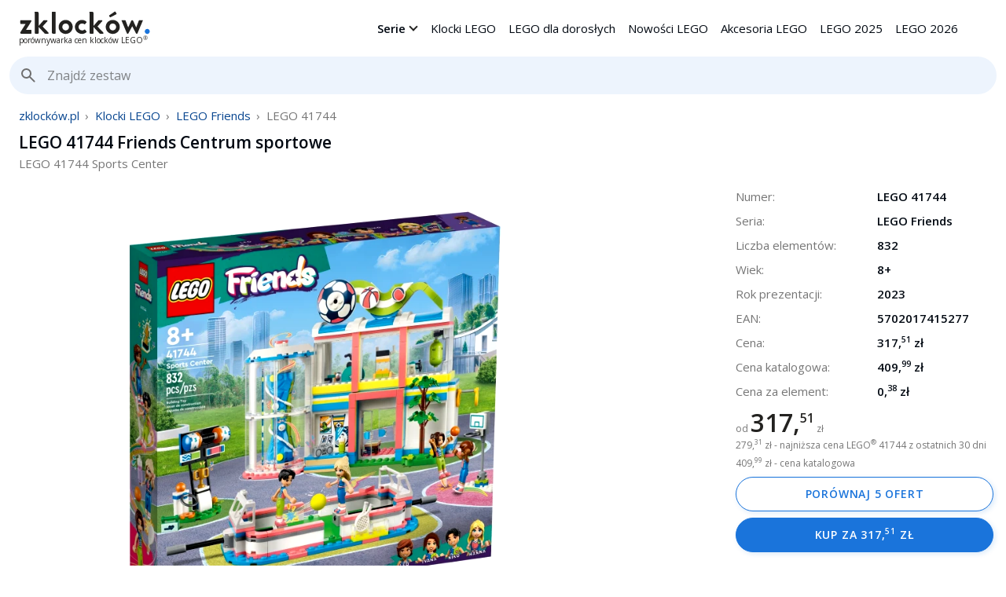

--- FILE ---
content_type: text/html;charset=utf-8
request_url: https://zklockow.pl/lego-41744-friends-centrum-sportowe
body_size: 74302
content:
<!DOCTYPE html><html lang="pl" dir="ltr"><head><script>(function(w,i,g){w[g]=w[g]||[];if(typeof w[g].push=='function')w[g].push(i)})
(window,'GTM-5MCSB3H','google_tags_first_party');</script><script>(function(w,d,s,l){w[l]=w[l]||[];(function(){w[l].push(arguments);})('set', 'developer_id.dYzg1YT', true);
		w[l].push({'gtm.start':new Date().getTime(),event:'gtm.js'});var f=d.getElementsByTagName(s)[0],
		j=d.createElement(s);j.async=true;j.src='/2mgz/';
		f.parentNode.insertBefore(j,f);
		})(window,document,'script','dataLayer');</script><link rel="preconnect" href="https://www.googletagmanager.com" crossorigin><link rel="preconnect" href="https://ajax.googleapis.com" crossorigin><link rel="preconnect" href="https://fonts.googleapis.com">
<link rel="preconnect" href="https://fonts.gstatic.com" crossorigin>
<link href="https://fonts.googleapis.com/css2?family=Open+Sans:wght@400;600&display=swap" rel="stylesheet"><script type="84c40575f4dcbe9c128b6564-text/javascript">(function(w,d,s,l,i){w[l]=w[l]||[];w[l].push({'gtm.start': new Date().getTime(),event:'gtm.js'});var f=d.getElementsByTagName(s)[0],j=d.createElement(s),dl=l!='dataLayer'?'&l='+l:'';j.async=true;j.src='https://www.googletagmanager.com/gtm.js?id='+i+dl;f.parentNode.insertBefore(j,f);})(window,document,'script','dataLayer','GTM-5MCSB3H');</script><meta property="og:locale" content="pl_PL"/><meta name="viewport" content="width=device-width, initial-scale=1"><meta http-equiv="Content-type" content="text/html; charset=utf-8"><meta name="impact-site-verification" value="ad3ed1b6-5d40-48cd-b08d-5840dbe5fc9c"><meta name="apple-mobile-web-app-title" content="zklocków.pl"><link rel="icon" type="image/png" sizes="96x96" href="https://zklockow.pl/favicon-96x96.png"><link rel="icon" type="image/png" sizes="48x48" href="https://zklockow.pl/favicon-48x48.png"><meta name="apple-mobile-web-app-capable" content="no"><meta property="og:image" content="https://zklockow.pl/img/lego-friends-41744-centrum-sportowe-1.jpg"/><meta name="description" content="Zestaw klocków LEGO Friends 41744 Centrum sportowe ✅ najniższa cena LEGO 41744 — porównaj ✅ Klocki z 2023 roku ✅ Zestaw składa się z 832 klocków LEGO ✅ 12 zdjęć"/><meta name="keywords" content="LEGO 41744, cena LEGO 41744, LEGO Centrum sportowe, LEGO 41744 tanio, klocki LEGO 41744, LEGO Friends 41744, LEGO Friends Centrum sportowe, instrukcja LEGO 41744, 5702017415277, zdjęcia LEGO 41744, LEGO 41744 Centrum sportowe"/><link rel="canonical" href="https://zklockow.pl/lego-41744-friends-centrum-sportowe"><meta property="og:url" content="https://zklockow.pl/lego-41744-friends-centrum-sportowe" /><meta property="og:site_name" content="zklocków.pl" /><meta property="og:type" content="product" /><meta property="og:price:currency" content="PLN" /><meta property="og:title" content="LEGO 41744 Friends Centrum sportowe | zklocków.pl" /><meta property="og:description" content="Zestaw klocków LEGO Friends 41744 Centrum sportowe ✅ najniższa cena LEGO 41744 — porównaj ✅ Klocki z 2023 roku ✅ Zestaw składa się z 832 klocków LEGO ✅ 12 zdjęć"/><script data-schema="Product" type="application/ld+json">{"@context":"https://schema.org","@type":"Product","@id":"https://zklockow.pl/lego-41744-friends-centrum-sportowe#product","name":"LEGO 41744 Friends Centrum sportowe","image":["https://zklockow.pl/img/lego-friends-41744-centrum-sportowe-1.jpg","https://zklockow.pl/img/lego-friends-41744-centrum-sportowe-0.jpg"],"category":"LEGO Friends","model":"41744","mpn":"41744","gtin13":"5702017415277","sku":"41744","description":"Zestaw klocków LEGO Friends 41744 Centrum sportowe ✅ najniższa cena LEGO 41744 — porównaj ✅ Klocki z 2023 roku ✅ Zestaw składa się z 832 klocków LEGO ✅ 12 zdjęć","brand":{"@type":"Brand","name":"LEGO"},"offers":{"@type":"AggregateOffer","url":"https://zklockow.pl/lego-41744-friends-centrum-sportowe#oferty","lowPrice":317.51,"highPrice":335.99,"priceCurrency":"PLN","offerCount":25,"itemCondition":"https://schema.org/NewCondition","availability":"https://schema.org/InStock"},"aggregateRating":{"@type": "AggregateRating","ratingValue": 5,"reviewCount":1}}</script><script type="application/ld+json">{"@context": "https://schema.org","@type": "FAQPage","mainEntity": [{"@type": "Question","name": "Ile klocków ma LEGO 41744 Centrum sportowe?","acceptedAnswer": {"@type": "Answer","text": "Zestaw LEGO Centrum sportowe złożysz z <b>832 klocków LEGO</b>."}},{"@type": "Question","name": "Gdzie najtaniej kupię LEGO 41744?","acceptedAnswer": {"@type": "Answer","text": "Aktualnie w najniższej cenie w <a href=\"https://zklockow.pl\">porównywarce cen klocków LEGO</a> — zklockow.pl zestaw klocków <a href=\"https://zklockow.pl/lego-41744-friends-centrum-sportowe#oferty\">LEGO 41744</a> możesz kupić za <b>317,51 zł</b>."}},{"@type": "Question","name": "Ile wynosi cena katalogowa LEGO 41744?","acceptedAnswer": {"@type": "Answer","text": "Sugerowana cena katalogowa <a href=\"https://zklockow.pl/lego-41744-friends-centrum-sportowe#lego-41744\">LEGO 41744</a> wynosi <b>409,99 zł</b>."}},{"@type": "Question","name": "Jaki jest kod EAN LEGO 41744 Centrum sportowe?","acceptedAnswer": {"@type": "Answer","text": "Kod EAN <a href=\"https://zklockow.pl/lego-41744-friends-centrum-sportowe#lego-41744\">LEGO Centrum sportowe</a> to <b>5702017415277</b>."}},{"@type": "Question","name": "Gdzie znajdę instrukcję LEGO 41744?","acceptedAnswer": {"@type": "Answer","text": " <a href=\"https://zklockow.pl/lego-41744-friends-centrum-sportowe#instrukcja\">Instrukcję LEGO 41744</a> znajdziesz na <a href=\"https://zklockow.pl/click/[base64]/lego-41744-friends-centrum-sportowe\" rel=\"noopener noreferrer nofollow\" target=\"_blank\" title=\"Instrukcja LEGO 41744\">oficjalnej stronie LEGO</a>."}}]}</script><script data-schema="BreadcrumbList" type="application/ld+json">{"@context":"http://schema.org","@type":"BreadcrumbList","itemListElement":[{"@type":"ListItem","position":1,"item":"https://zklockow.pl","name":"zklocków.pl"},{"@type":"ListItem","position":2,"item":"https://zklockow.pl/lego","name":"Klocki LEGO"},{"@type":"ListItem","position":3,"item":"https://zklockow.pl/lego-friends","name":"LEGO Friends"},{"@type":"ListItem","position":4,"item":"https://zklockow.pl/lego-41744-friends-centrum-sportowe","name":"LEGO 41744"}]}</script><title>LEGO 41744 Friends Centrum sportowe | zklocków.pl</title><style>:root{--co_main:#1A74DB;--co_light:#EDF4FD;--co_light_3:#C8DCF9;--co_dark:#084690;--co_y:#ffd502;--co_y_light:#FFF9D6;--te_main:#020912;--te_dark:#232220;--te_light:#6f6f6f;--te_white:#767676;--co_promo:#007D53;--co_border:1px solid #eeeeee;--co_light_shadow:rgba(26, 116, 219, 0.16) 2px 2px 6px;--wi_page:1360px;--bo_radius:6px}.drop{position:fixed;top:0;left:0;right:0;bottom:0;z-index:9999;background-color:#000;opacity:.6;height:100%;width:100%;display:none}#mm{float:left;width:calc(100% - 230px)}.mmm{display:block}.mm{float:left}#mm .hhh_o,#mm .hhh_c{display:none}@media only screen and (min-width:767px){.mm>.Hea{display:none}.mm{margin:16px 16px 16px 24px;height:40px;overflow:hidden;float:right}.mm>a{display:inline-block;line-height:40px;padding:0 8px;position:relative;float:left}.mm label.ome{padding:0 24px 0 8px;font-weight:600;display:inline-block;line-height:40px;position:relative;float:left}.mm>a.Be{display:none}.mm a:hover{color:var(--co_main)}.mm>div{float:left;display:inline-block}.ome::after{position:absolute;content:" ";border:solid #232220;border-width:0 2px 2px 0;padding:3px;top:18px;right:18px;top:14px;right:10px;transform:rotate(45deg);-webkit-transform:rotate(45deg)}.mm .ome:hover::after{border:solid var(--co_main);border-width:0 2px 2px 0}.mm .ome:hover{color:var(--co_main)}.mm .ome_data{display:none;width:100%;padding:0 0 16px 0;background-color:#fff;float:left;overflow:hidden;position:absolute;top:72px;left:0;z-index:99999999999999;border-radius:var(--bo_radius)}#mm .mmm_cc{position:absolute;padding:24px;height:24px;width:24px;line-height:24px;text-align:center;cursor:pointer;display:block;top:0;right:0}#mm .mmm_cc path{fill:#232220}#mm .mmm_cc:hover path{fill:var(--co_main)}#mmm_0:checked ~ .drop{display:block}#mmm_1:checked ~ .drop{display:block}#mmm_2:checked ~ .drop{display:block}#mmm_0:checked ~ .ome_data{display:block}#mmm_1:checked ~ .ome_data{display:block}#mmm_2:checked ~ .ome_data{display:block}#mmm_c:checked ~ .ome_data{display:none}#mmm_c:checked ~ .ome{display:block}#mmm_c:checked ~ .drop{display:none}}@media only screen and (max-width:766px){#mm{width:unset;float:right}.mmm{display:none;position:fixed;left:0;top:0;right:0;bottom:0;background-color:#fff;z-index:9999999}.mm{width:100%;height:100%;overflow-y:scroll;position:absolute;top:0;left:0;right:0;bottom:0}#mm .hhh_o,#mm .hhh_c{position:relative;padding:24px;height:24px;width:24px;line-height:24px;text-align:center;cursor:pointer;float:right;display:block}#mm .hhh_c{display:block;cursor:pointer;opacity:1;position:fixed;right:0;top:0;z-index:99999;padding:24px;color:#232220;background:radial-gradient(circle at top right,#fff 0,hsla(0,0%,100%,.95) 60%,hsla(0,0%,100%,0) 80%);margin:0}#mm .hhh_o>svg,#mm .hhh_c>svg{width:24px;height:24px}#mm .hhh_o path,#mm .hhh_c path{fill:#232220}#mm .hhh_o:hover path,#mm .hhh_c:hover path{fill:var(--co_main)}.mm>div{width:100%;height:unset}.mm>div:last-child{padding-bottom:50vh}.mm label.ome{display:none}.mm .ome_data{display:block;width:100%;margin:0;float:left}.mm .ome_data .ColLis{column-count:1;-webkit-column-count:1;-moz-column-count:1;margin:0;width:100%}.mm .ome_data a,.mm a{line-height:24px;width:calc(100% - 24px);height:24px;margin:0 0 0 24px;float:left;padding:8px 0;display:inline-block}.mm .ome_data a.ZoWie,.mm a.ZoWie{line-height:30px;width:unset;height:unset;margin:0;float:right;padding:0}.mm .ome_data>a:hover,.mm a:hover{color:var(--co_main)}#mm .mmm_cc{display:none}#hhh_o:checked ~ .mmm{display:block}#hhh_c:checked ~ .mmm{display:none}#mmm_0:checked ~ .ome{display:none}#mmm_1:checked ~ .ome{display:none}#mmm_2:checked ~ .ome{display:none}}.s1{float:left;z-index:900;width:calc(100% - 24px);margin:0 12px}.s2 button,.s2 input,.s2 optgroup,.s2 select,.s2 textarea{font:inherit;margin:0}.s2 optgroup{font-weight:700}.s2 button,.s2 input{overflow:visible}.s2 button,.s2 select{text-transform:none}.s2 [type=reset],.s2 [type=submit],.s2 button,.s2 html [type=button]{-webkit-appearance:none;-moz-appearance:none;float:right}.s2 [type=button]::-moz-focus-inner,.s2 [type=reset]::-moz-focus-inner,.s2 [type=submit]::-moz-focus-inner,.s2 button::-moz-focus-inner{border-style:none;padding:0}.s2 fieldset{border:1px solid silver;margin:0 2px;padding:.35em .625em .75em}.s2 legend{-webkit-box-sizing:border-box;box-sizing:border-box;color:inherit;display:table;max-width:100%;padding:0;white-space:normal}.s2 textarea{overflow:auto}.s2 [type=checkbox],.s2 [type=radio]{-webkit-box-sizing:border-box;box-sizing:border-box;padding:0}.s2 [type=number]::-webkit-inner-spin-button,.s2 [type=number]::-webkit-outer-spin-button{height:auto}.s2 [type=search]{-webkit-appearance:none;-moz-appearance:none}.s2 [type=search]::-webkit-search-cancel-button,.s2 [type=search]::-webkit-search-decoration{-webkit-appearance:none;-moz-appearance:none}.s2 ::-webkit-input-placeholder{color:inherit;opacity:.54}.s2 ::-webkit-file-upload-button{-webkit-appearance:none;-moz-appearance:none;font:inherit}.s2{position:relative;width:100%}.typeahead__query{position:relative;z-index:2;width:100%}.tfl{position:relative;z-index:1}.tfl button{min-width:100%;white-space:nowrap}.tfl button:after{display:inline-block;margin-left:4px;width:0;height:0;content:"";border:4px solid;border-right-color:transparent;border-bottom-color:transparent;border-left-color:transparent}.s3{display:-webkit-box;display:-webkit-flex;display:-ms-flexbox;display:flex;position:relative;width:100%}.s3 .typeahead__hint,.s3 [contenteditable],.s3 input,.s3 textarea{display:block;width:100%;padding:10px;background-color:#fff;color:var(--te_dark);-webkit-appearance:none;-moz-appearance:none;outline:0;-webkit-box-sizing:border-box;box-sizing:border-box;height:40px;font-size:16px;line-height:20px;border:0;border-radius:0}.s3 input[type=search],.s3 input[type=search]::-webkit-search-cancel-button{-webkit-appearance:none;-moz-appearance:none}.s3 input[type=search]::-ms-clear{display:none;width:0;height:0}.s2.hint .typeahead__query>:last-child,.typeahead__hint{background:#fff}.s2 .s3 .typeahead__hint,.s2 .s3 .typeahead__label-container,.s2 .s3 [contenteditable],.s2 .s3 input,.s2 .s3 textarea{padding:0 40px}.s2.filter .tfl,.tfl:active,.tfl:focus,.tfl:hover{z-index:1001}.typeahead__dropdown,.typeahead__list{position:absolute;left:0;z-index:1000;min-width:160px;text-align:left;background-color:#fff;background-clip:padding-box;width:calc(100% - 24px);overflow:hidden;padding:16px 16px 8px 8px;margin-top:8px;border-radius:var(--bo_radius)}.typeahead__result.detached .typeahead__list{position:relative;z-index:1041;top:initial;left:initial}.typeahead__dropdown{right:0;left:initial;z-index:1001}.typeahead__list>li{position:relative;float:left;clear:unset;margin:0}.typeahead__list>li.typeahead__group{display:none}.typeahead__list>li.typeahead__group-serie>a,.typeahead__list>li.typeahead__group-tematy>a{display:inline-block;float:left;overflow:hidden;margin:0 0 8px 8px;border-radius:16px;line-height:32px;font-weight:600;padding:0 12px;font-size:13px;background:#f2f2f2}.typeahead__list>li.typeahead__group-serie>a>strong,.typeahead__list>li.typeahead__group-tematy>a>strong{font-weight:300}.typeahead__list>li.typeahead__group-serie>a:hover,.typeahead__list>li.typeahead__group-tematy>a:hover{opacity:unset;color:#fff;background-color:var(--co_dark)}.typeahead__list>li.typeahead__group-serie>a:hover>strong,.typeahead__list>li.typeahead__group-tematy>a:hover>strong{color:#fff}.s2.backdrop+.typeahead__backdrop,.s2.filter .typeahead__dropdown,.s2.hint .typeahead__hint,.s2.result .typeahead__list{display:block}.s2 .typeahead__dropdown,.s2 .typeahead__hint,.s2 .typeahead__list,.s2+.typeahead__backdrop{display:none}.typeahead__cancel-button{-webkit-user-select:none;-moz-user-select:none;-ms-user-select:none;user-select:none;position:absolute;right:0;cursor:pointer;padding:12px;visibility:hidden;height:16px;width:16px;background-color:#fff;z-index:1;border-top-right-radius:20px;border-bottom-right-radius:20px}.typeahead__cancel-button svg{fill:#232220;height:16px;width:16px}.typeahead__cancel-button:hover{fill:#ffffff;opacity:.94}.s2.cancel:not(.loading) .typeahead__cancel-button,.typeahead__label .typeahead__cancel-button{visibility:visible}.s2.cancel:not(.loading) .typeahead__cancel-button:hover,.typeahead__label .typeahead__cancel-button:hover{color:var(--co_main);fill:var(--co_main)}.s2.loading .typeahead__query:after,.s2.loading .typeahead__query:before{-webkit-transition:linear,opacity .2s;-o-transition:linear,opacity .2s;transition:linear,opacity .2s;position:absolute;z-index:3;content:"";top:0;right:0;margin:10px;width:20px;height:20px;-webkit-box-sizing:border-box;box-sizing:border-box;border-radius:14px;border-style:solid;border-width:2px}.s2.loading .typeahead__query:before{border-color:var(--te_dark)}.s2.loading .typeahead__query:after{-webkit-animation:.6s linear infinite button-spin;animation:.6s linear infinite button-spin;border-color:#fff transparent transparent;-webkit-box-shadow:0 0 0 1px transparent;box-shadow:0 0 0 1px transparent}@-webkit-keyframes button-spin{from{-webkit-transform:rotate(0);transform:rotate(0)}to{-webkit-transform:rotate(360deg);transform:rotate(360deg)}}@keyframes button-spin{from{-webkit-transform:rotate(0);transform:rotate(0)}to{-webkit-transform:rotate(360deg);transform:rotate(360deg)}}.typeahead__label-container{list-style:none;position:absolute;padding-top:calc(1rem * .375);padding-left:6px;width:100%;-webkit-flex-wrap:wrap;-ms-flex-wrap:wrap;flex-wrap:wrap;display:-webkit-box;display:-webkit-flex;display:-ms-flexbox;display:flex}.typeahead__label{display:-webkit-box;display:-webkit-flex;display:-ms-flexbox;display:flex;font-size:calc(1rem * .875);position:relative;background:#ecf5fc;border:1px solid #c2e0ff;padding-left:4px;border-radius:2px;margin-right:4px;margin-bottom:calc(1rem * .375)}.typeahead__label>*{-webkit-align-self:center;-ms-flex-item-align:center;align-self:center}.typeahead__label .typeahead__cancel-button{right:4px;line-height:normal;height:auto;position:static;padding-top:calc(1rem * .25 - 1px);padding-bottom:calc(1rem * .25 + 1px);padding-left:6px;padding-right:6px;margin-left:4px;font-size:calc(1rem * .875);border-left:1px solid #eee}.typeahead__label .typeahead__cancel-button:hover{background-color:#d5e9f9}li.typeahead__group-produkty{width:100%}li.typeahead__group-produkty>a{display:block;padding:6px 0;margin:0 0 0 8px;width:calc(100% - 8px);clear:both;float:left;position:relative;border-bottom:1px solid #f4f4f4}li.typeahead__group-produkty:last-child>a{border-bottom:0}li.typeahead__group-produkty>a .img{width:64px;margin:0 5px 0 0;float:left}li.typeahead__group-produkty>a .name{font-weight:600;float:left;text-align:left;font-size:13px;color:var(--te_dark);text-decoration:none;width:calc(100% - 69px)}li.typeahead__group-produkty>a .name>strong{font-weight:300}li.typeahead__group-produkty>a .data{float:left;width:calc(100% - 69px);color:var(--te_dark);line-height:21px;font-size:12px;font-weight:600}li.typeahead__group-produkty>a .data>.what{float:left;padding-right:6px;font-weight:300}li.typeahead__group-produkty>a .data>.value{float:left;padding-right:12px}.search_result>.no_result{line-height:1.4;font-weight:300;float:left;text-align:left;font-size:14px;letter-spacing:1px;text-decoration:none;overflow:hidden;margin:0 0 8px 8px}.s2 .s3 input{border-radius:20px;background-color:var(--co_light)}.s3 .s4{position:absolute;left:0;padding:10px;height:20px;width:20px;background-color:transparent;top:0;overflow:hidden}.s3 .s4 svg{fill:var(--te_light);width:20px;height:20px}@media (min-width:768px){.s3 .typeahead__hint,.s3 [contenteditable],.s3 input,.s3 textarea{height:48px}.s2 .s3 .typeahead__hint,.s2 .s3 .typeahead__label-container,.s2 .s3 [contenteditable],.s2 .s3 input,.s2 .s3 textarea{padding:0 48px}.s2 .s3 input{border-radius:24px}.s3 .s4{padding:12px}.s3 .s4 svg{width:24px;height:24px}.typeahead__cancel-button{padding:14px;height:20px;width:20px;border-top-right-radius:24px;border-bottom-right-radius:24px}.typeahead__cancel-button svg{height:20px;width:20px}.s2.loading .typeahead__query:after,.s2.loading .typeahead__query:before{margin:14px}}*{outline:0}ul{list-style:none;margin:0;padding:0}input[type=radio]{display:none}a,label{color:var(--te_main);text-decoration:none;cursor:pointer;outline:0}sup{vertical-align:super;font-size:.7em;line-height:0}b,strong{font-weight:600}ul,ul>li{float:left;clear:both}.c1{border-radius:var(--bo_radius);float:left;width:calc(100% - 32px);margin:24px 8px 0;background-color:var(--co_light);padding:0 8px 16px}.c1>.container{width:calc(100% - 8px);padding:16px 0 0 8px}.c1 .Pro::after{content:none}.c1 .Pro .x1{padding:0 8px;width:calc(100% - 16px)}.c1 .Pro .da{width:calc(100% - 16px);color:var(--te_white);padding:8px}.y1{position:absolute;left:0;top:16px;float:left;height:23px;line-height:23px;color:var(--te_main);background-color:var(--co_light);text-align:center;font-size:10px;text-transform:uppercase;z-index:1;letter-spacing:1px;padding:0 8px;font-weight:600}.x1{overflow:hidden;height:72px;line-height:18px;color:#222;font-size:13px;font-weight:600;float:left;width:100%}.x1>.x2{float:left;font-size:12px;text-transform:uppercase;color:var(--te_white);font-weight:300;width:100%;height:18px;overflow:hidden}.x1>.x3{display:block;width:100%;color:var(--co_dark);font-size:13px;height:18px;float:left;letter-spacing:.4px}.x1.x1a{height:unset;max-height:84px;line-height:21px;font-size:15px}.x1.x1a>.x2{font-size:13px;height:21px}.x1.x1a>.x3{display:inline-block;width:unset;color:var(--te_main);font-size:13px;height:21px;padding:0 8px;border-radius:4px;margin-right:8px;background-color:var(--co_light);color:#fff;background-color:var(--co_dark)}.v1{float:left;line-height:17px;margin-top:6px;font-size:12px;color:var(--te_white)}.v1>.v2{clear:left;float:left;display:inline-block;font-weight:600;padding-right:8px}.v1>.v2>span{float:left;display:inline-block;font-weight:300;padding-right:4px}.p1{width:100%;color:var(--te_white);font-size:11px;float:left}.p1>.p2{width:100%;float:left}.p1>.p2>span{font-size:24px;line-height:24px;display:inline-block;font-weight:600;color:#232220}.p1>.p2>span>sup{font-size:.5em}.p1>.p3{width:100%;float:left;height:18px;line-height:18px;margin-top:5px}.p1>.p3>.p4{padding:0 4px;color:var(--te_dark);border-radius:4px;margin-right:4px;background-color:var(--co_light);display:inline-block;font-size:10px;letter-spacing:.6px}.p1>.p3>.p4.p4-1{background-color:var(--co_light_3)}.p1>.p3>.p5{text-decoration:line-through}.p1>.p3>.p6{display:inline-block;line-height:20px;height:20px;position:absolute;margin-left:4px}.p1>.p3>.p6>svg{height:16px;width:16px;display:inline-block;margin:1px}#ProDat .p1{width:calc(100% - 32px);margin:12px 16px 0;font-size:12px}#ProDat .p1>.p2>span{font-size:32px}#ProDat .p1>.p3{height:unset}.just{float:left;position:relative;width:100%}.Op sup,.pp sup{font-size:.5em}#header{width:100%;background-color:#fff;z-index:9999;float:left;height:72px}.ll{margin:10px 0 0 24px;height:44px;float:left;max-width:206px;outline:0}.ll svg{height:33px;float:left;clear:left;margin:2px 0 3px}.ll strong{font-size:10px;font-weight:300;line-height:6px;color:#232220;float:left;clear:left}.ll:hover strong{fill:var(--co_main);color:var(--co_main)}.iw{position:relative;width:100%;float:left;text-align:center}.iw>.img{border:0;max-width:100%;max-height:100%;margin:0 auto;vertical-align:middle;display:inline-block;filter:contrast(115%);float:left;width:100%;height:auto;aspect-ratio:attr(width)/attr(height)}a.gallery:hover{opacity:.8}.h2{font-size:22px;margin:10px 10px 0;font-weight:600;clear:both;line-height:1.1;display:block}.list{float:left;width:100%;position:relative;overflow:hidden;margin:8px 0 0}body{color:var(--te_main);background-color:#fff;font-family:"Open Sans",arial,helvetica,sans-serif;overflow-x:hidden;text-align:left;font-weight:300;position:relative;line-height:1.32;font-size:15px;margin:0;-webkit-text-size-adjust:none;width:100%}#con{overflow-x:hidden;position:relative;margin:0;width:100%;min-width:320px;float:left;padding:0;background-color:#fff}.Wra{max-width:var(--wi_page);width:100%;margin:0 auto;position:relative}.S{font-weight:600}.Ads{width:calc(100% - 32px);padding:24px 16px 0;text-align:center;float:left;overflow:hidden;clear:both;min-height:250px}@media screen and (max-width:960px){.Ads{min-height:100px}}.LisPro{float:left;width:100%;margin-top:8px;position:relative}.ModCon{width:100%;float:left}.ModCol{width:100%;float:left;background:#037a96;background:linear-gradient(160deg,#037a96 0,#27b7d7 100%)}.ModWhi{width:100%;float:left;background-color:#fff}.Lis{float:left;clear:left;position:relative;margin:0 24px;width:calc(100% - 48px)}.LinLis>a{width:100%;padding:8px 0;display:inline-block}.BloLis>a{padding:10px 0}.LinLis.Map>a{padding:12px 0;line-height:16px}.LinLis>a:hover{color:var(--co_main)}.ImgLis{margin:8px 8px 0 0;width:calc(100% - 8px)}.ImgLis>a{width:96px;height:72px;display:inline-block;margin:8px 0 0 8px;border:var(--co_border);border-radius:var(--bo_radius);overflow:hidden;padding:4px}.ColLis{column-count:5;column-gap:0;-moz-column-count:5;-moz-column-gap:0px;-webkit-column-count:5;-webkit-column-gap:0px}.Col_5{float:left;width:20%}.Car,.Card{float:left;width:100%;margin-top:24px;background-color:#fff;padding-bottom:24px}.Hea:first-child{padding-top:16px}.Car.B{float:left;width:100%;margin-top:24px;background-color:#000;padding-bottom:24px}.ModWhi .Car{margin-top:0}.Car ul{width:100%;line-height:1.8;float:left;clear:left;list-style:disc;padding-bottom:8px}.Car ul>li{float:left;clear:left;margin:8px 24px 0 40px;width:calc(100% - 64px);font-size:15px}.Car ul>li span{font-weight:600}.Tag{float:left;text-align:left;width:calc(100% - 40px);margin:0 24px 0 16px}.Tag>a{margin:8px 0 0 8px;background-color:#fff;float:left;position:relative;padding:0 8px;color:var(--co_dark);border-radius:4px;font-weight:600;display:inline-block;line-height:26px;height:26px;border:1px solid rgba(62,69,81,.1);font-size:13px}.Tag>a:hover{color:#fff;background-color:var(--co_dark);border:1px solid var(--co_dark)}@media only screen and (max-width:960px){.ColLis{column-count:4;-webkit-column-count:4;-moz-column-count:4}.Col_5{width:25%}}@media only screen and (max-width:740px){.ColLis{column-count:3;-webkit-column-count:3;-moz-column-count:3}.Col_5{width:33.33%}}@media only screen and (max-width:560px){.ColLis{column-count:2;-webkit-column-count:2;-moz-column-count:2}.Col_5{width:50%}}@media only screen and (max-width:360px){.ColLis{column-count:1;-webkit-column-count:1;-moz-column-count:1}.Col_5{width:100%}}.scroll_wr{position:relative;padding:0;width:100%;float:left;overflow:hidden;height:366px}.scroll_nav{overflow-x:auto;overflow-y:hidden;-webkit-overflow-scrolling:touch;white-space:nowrap;position:relative;font-size:0}.js .scroll_nav{-ms-overflow-style:-ms-autohiding-scrollbar}.js .scroll_nav::-webkit-scrollbar{display:none}.scroll_content{float:left;transition:transform .2s ease-in-out;position:relative}.scroll_content-no-transition{transition:none}.scroll_btn_i{border-radius:6px;border:1px solid var(--co_main);box-shadow:var(--co_light_shadow);width:32px;height:32px;padding:3px;fill:var(--co_main);margin-top:123px;background:#fff;margin-left:8px}.scroll_btn_i_l,.scroll_btn_i_r{margin-top:14px}.scroll_btn{-webkit-appearance:none;padding:0;border:0;position:absolute;top:0;bottom:0;opacity:0;transition:opacity .3s;width:16px;background-color:transparent}.scroll_btn:focus{outline:0}.scroll_btn:hover{cursor:pointer}.scroll_btn_l{left:0}[data-overflowing=both]~.scroll_btn_l,[data-overflowing=left]~.scroll_btn_l{opacity:1}.scroll_btn_r{right:0}[data-overflowing=both]~.scroll_btn_r,[data-overflowing=right]~.scroll_btn_r{opacity:1}.scroll_btn_r>svg.scroll_btn_i{margin-left:-32px}@media (pointer:coarse){.scroll_btn{display:none}}.Pro{position:relative;cursor:pointer;text-align:left;display:inline-block;width:208px;height:366px;white-space:normal;font-size:13px;margin:0;overflow:hidden}.Pro::after{content:"";position:absolute;top:0;right:0;width:1px;height:100%;background:linear-gradient(to bottom,#fff,#d8d8d8,#fff)}.scroll_content .Pro:last-child::after{content:none}.Pro.TePro{border:1px solid #fff;width:auto;cursor:default}.Pro.TePro>span{float:left;width:auto;height:268px;line-height:268px;color:var(--te_white);text-align:center;font-weight:300;font-size:56px}.Pro a{float:left;width:100%}.Pro .x1{padding:0 16px;width:calc(100% - 32px)}.Pro .p1>.p2{height:25px}.Pro .da{width:calc(100% - 32px);color:var(--te_white);height:71px;padding:8px 16px;font-size:11px}.Pro img{filter:contrast(115%);float:left;width:192px;border:0;height:192px;margin:8px;overflow:hidden;border-radius:6px}.Pro:hover a>img{transition:transform .2s}.Pro>.Mo{position:relative;cursor:pointer;text-align:center;width:100%;height:100%;white-space:normal;padding:0;float:left}.Pro>.Mo>svg{margin:110px 72px;fill:var(--co_dark);width:48px;height:48px;float:left}.Pro:hover>.Mo>svg{fill:var(--co_main)}.WrScrLin{width:100%;position:relative;float:left;overflow:hidden;height:62px}.Car.Sta{padding-bottom:0}.Car.End{margin-top:0}.Hea,.Hea2,.Par{width:calc(100% - 48px);float:left;clear:left}.Hea,.Hea2{padding:24px 24px 0;margin:0}.Par{line-height:1.8;font-size:14px;font-weight:300;margin:8px 24px}.Car .Par:first-child{margin:24px 24px 8px}.Par.G{width:calc(100% - 100px);background-color:#f2f4f8;padding:8px 12px 8px 40px;color:var(--co_dark);position:relative;margin:8px 24px 0;font-size:13px}.Par.G svg{fill:var(--co_dark);width:24px;position:absolute;left:9px;top:8px}.Par.S{font-size:13px;margin:16px 24px;font-weight:300}.Par.A{margin:16px 24px 0}.Par.C{margin:4px 24px 8px}.Par.I{color:var(--te_white);margin:0 24px}.Par.F{margin:24px;font-size:12px;max-width:640px}.Par>a{text-decoration:underline;font-weight:600}.Par>a:hover{color:var(--co_main)}.Par.F>a{display:inline;text-decoration:none;color:var(--te_light)}.Par.CerTex{max-width:640px;text-align:center;color:#fff;font-size:14px;margin-top:6px}.Hea{font-size:22px;font-weight:600;line-height:1.5}.Hea2{font-size:16px;font-weight:600;line-height:1.8}.Hea.P{padding-bottom:8px}.Car.B>.Hea{color:#fff}.Car.B>.Wro>.Hea{text-align:center;font-size:23px;color:#fff}.Car.B>.Hea>span.Cen{color:#ff6400}.Car.B>.Hea>span.All{color:#ff5a00}.Wro{max-width:360px;margin:0 auto;width:100%;text-align:center}.CerCer{float:left;width:100%}@media only screen and (min-width:800px){.CerCer>.Car{float:left;width:calc(33.33% - 16px);margin-right:24px}.CerCer>.Car:last-of-type{margin-right:0}}.Cer{position:relative;width:100%;height:24px;background-color:#000;z-index:1}.Cer::after{position:absolute;width:100%;height:100%;content:'';background-color:inherit;top:0;right:0;bottom:0;left:0;z-index:-1;transform-origin:top left;transform:skewY(1deg)}.CerBut{border-radius:6px;font-size:15px;width:calc(100% - 48px);margin:16px 24px 24px;line-height:48px;text-align:center;float:right;clear:both;font-weight:700;color:#000;background-color:#fff;max-width:480px}.CerBut:hover{background-color:#f5f5f5}.CerSvg{display:inline-block;margin:12px auto 0;text-align:center;max-width:110px;height:50px}.CerSvg>svg{float:left;width:100%;max-height:50px}.Mor{line-height:20px;float:left;color:var(--co_dark);border-top:1px solid #f2f2f2;text-align:center;width:100%;text-transform:uppercase;cursor:pointer;font-size:14px;height:20px;padding:14px 0;background:#fff}.Mor span{display:inline-block;line-height:20px;height:20px;position:relative;padding-right:24px}.Mor svg{position:absolute;fill:var(--co_dark);right:-6px;top:-5px;height:28px;width:28px}.Mor.T{margin-top:24px}.Mor:hover{color:var(--co_main)}.Mor:hover svg{fill:var(--co_main)}#cookies_alert{opacity:1;position:fixed;bottom:0;left:0;right:0;width:100%;z-index:99999;background-color:#fff;border-top:1px solid #f2f2f2}#CookieAlertClose{clear:none}.Li{float:left;margin:16px 24px 16px 16px;width:calc(100% - 40px)}.Li>a{width:calc(100% - 8px);padding:8px 0 8px 8px;display:inline-block}.Mo{float:left;width:100%}#Fo{background-color:var(--co_light);margin-top:48px}#So{text-align:center}#So>a{text-align:center;display:inline-block;width:40px;height:40px;margin:24px;float:left}#So>a>svg{fill:rgba(255,255,255,0.92)}#Fo p{margin:16px 24px 84px;font-size:12px;max-width:640px;width:calc(100% - 48px);float:left;line-height:1.5;font-weight:300}#So>a:hover>svg{fill:rgba(255,255,255,0.64)}#Bm{float:left;width:100%;padding-bottom:16px}.scroll_content>a{border-radius:17px;line-height:34px;padding:0 16px;font-size:12px;background-color:#fff;font-weight:700;color:rgba(0,0,0,.84);border:1px solid #d8d8d8;margin:16px 8px 16px 0;display:inline-block}.scroll_content>a:last-child{margin:16px 8px 16px 0}.scroll_content>a:first-child{margin:16px 8px}.scroll_content>span{display:inline-block;margin:16px 16px 16px 24px;line-height:28px;font-weight:600;font-size:16px}.scroll_content>a:hover{color:var(--co_main)}.scroll_content>a:hover>svg{fill:var(--co_dark)}@media only screen and (max-width:767px){.Ads{padding:12px 16px 0}}@media only screen and (max-width:1280px){.scroll_btn{background:0 0}}#ColR{float:right;background-color:var(--co_light);border-radius:var(--bo_radius);margin:0 8px;width:calc(100% - 16px)}@media only screen and (min-width:767px){#ColR{width:300px;margin-top:16px}#ColL{width:calc(100% - 316px);margin-top:16px}}.Tim{color:#666;font-size:12px;float:left;margin:16px 24px 0;width:calc(100% - 48px);line-height:1.8}.TexWra{margin:0 auto;width:100%;max-width:640px}.TexWra>.Par{line-height:1.8;font-size:14px;text-align:left}.TexWra .Par:last-of-type{margin-bottom:24px}.GoT{line-height:48px;height:48px;overflow:hidden;min-width:calc(50% - 76px);font-size:16px;font-weight:600;padding:0 12px 0 64px;float:left;position:relative;text-align:left;margin-top:16px}.GoT.R{padding:0 64px 0 12px;text-align:right;float:right}.GoT>svg{position:absolute;width:32px;height:32px;top:0;padding:8px 16px}.GoT.L>svg{left:0}.GoT.R>svg{right:0}.ImgM{float:left;margin:0 8px 24px;width:calc(100% - 16px);max-width:calc(100% - 16px);overflow:hidden;border-radius:var(--bo_radius)}.ResAd{width:calc(100% - 32px);height:120px}.ZoWie{color:var(--co_dark);float:right;font-size:14px;line-height:30px;font-weight:600;padding-left:8px}.ZoWie>span{color:var(--co_dark);float:left;font-size:14px;line-height:30px;font-weight:600}.ZoWie>svg{fill:var(--co_dark);float:right;margin:5px 0 5px 8px;width:20px;height:20px}.ZoWie:hover>span{color:var(--co_main)}.ZoWie:hover>svg{fill:var(--co_main)}#LastSeen{float:left;width:100%}.ColBox{float:left;width:calc(100% - 8px);padding-bottom:24px;background-color:var(--co_light);border-radius:var(--bo_radius);margin:16px 0 0 8px}#ColAll{width:988px;float:left}#ColM{width:688px;float:right}#ColS{width:300px;float:left}@media only screen and (max-width:988px){#ColAll{max-width:100%;width:688px;float:unset;margin:0 auto}#ColM{width:100%}#ColS{width:100%;float:left}.ColBox{width:calc(100% - 16px);margin:16px 8px 0}}ul.lista ul.lista{margin-right:0;width:calc(100% - 24px)}.ColBox .lista a{margin:12px 0 0;line-height:22px}.info-icon{display:inline-block;line-height:20px;height:20px;position:absolute;margin-left:4px}.info-icon>svg{height:16px;width:16px;display:inline-block;margin:1px}.tooltip{position:fixed;z-index:9999;max-width:320px;width:calc(100vw - 48px);left:50%;top:50%;transform:translate(-50%,-50%);padding:24px;background:#fff;color:#6f6f6f;box-shadow:0 8px 24px rgba(0,0,0,.35);text-align:center;float:left}.tooltip[data-hidden=true]{display:none}.b1{float:left;margin:12px 16px 0;width:calc(100% - 32px);font-size:14px;line-height:1.5}.b1 a{flex:0 0 auto;white-space:nowrap;color:var(--co_dark);text-decoration:none;position:relative;padding-right:16px}.b1 b{flex:0 0 auto;white-space:nowrap;color:var(--te_white);text-decoration:none;font-weight:300}.b1 a::after{content:"›";position:absolute;right:4px;color:var(--te_white)}.b1 a:hover{color:var(--co_main)}@media (min-width:768px){.b1{flex-wrap:wrap;overflow-x:visible;margin:16px 24px 0;width:calc(100% - 48px);font-size:15px}}.a1{position:relative;--fade:40px;--ml:0px;--mr:var(--fade);-webkit-mask-image:linear-gradient(to right,transparent 0,#000 var(--ml),#000 calc(100% - var(--mr)),transparent 100%);mask-image:linear-gradient(to right,transparent 0,#000 var(--ml),#000 calc(100% - var(--mr)),transparent 100%);-webkit-mask-repeat:no-repeat;mask-repeat:no-repeat;-webkit-mask-size:100% 100%;mask-size:100% 100%;display:block;white-space:nowrap;overflow-x:auto;-webkit-overflow-scrolling:touch;scrollbar-width:none}.a1::-webkit-scrollbar{display:none}.a1.a2{overflow:hidden;scroll-behavior:smooth;position:relative}.a1.a2 .a3{display:inline-flex;gap:8px;overflow-x:auto;-webkit-overflow-scrolling:touch;scrollbar-width:none;white-space:nowrap;background:inherit}.a1.a2 .a3::-webkit-scrollbar{display:none}.a1.a2 .a3>.g1-thumb{flex:0 0 auto}.a1.a2 .a2-arrow{display:none}@media (min-width:768px),(pointer:fine){.a1.a2 .a2-arrow{position:absolute;top:50%;transform:translateY(-50%);width:40px;height:40px;border-radius:50%;background:rgba(255,255,255,.9);border:1px solid rgba(0,0,0,.15);box-shadow:0 2px 8px rgba(0,0,0,.15);display:flex;align-items:center;justify-content:center;cursor:pointer;user-select:none;opacity:0;pointer-events:none;transition:opacity .2s,background .2s,transform .15s;z-index:5}.a1.a2 .a2-prev{left:8px}.a1.a2 .a2-next{right:8px}.a1.a2 .a2-arrow:hover{background:#fff}.a1.a2 .a2-arrow:active{transform:translateY(-50%) scale(.97)}.a1.a2 .a2-arrow::before{content:"";width:18px;height:18px;display:block;background:currentColor;-webkit-mask-size:contain;mask-size:contain;-webkit-mask-repeat:no-repeat;mask-repeat:no-repeat;-webkit-mask-position:center;mask-position:center}.a1.a2 .a2-prev::before{-webkit-mask-image:url("data:image/svg+xml,%3Csvg viewBox='0 0 24 24' xmlns='http://www.w3.org/2000/svg'%3E%3Cpath fill='black' d='M15.41 7.41 14 6l-6 6 6 6 1.41-1.41L10.83 12z'/%3E%3C/svg%3E");mask-image:url("data:image/svg+xml,%3Csvg viewBox='0 0 24 24' xmlns='http://www.w3.org/2000/svg'%3E%3Cpath fill='black' d='M15.41 7.41 14 6l-6 6 6 6 1.41-1.41L10.83 12z'/%3E%3C/svg%3E")}.a1.a2 .a2-next::before{-webkit-mask-image:url("data:image/svg+xml,%3Csvg viewBox='0 0 24 24' xmlns='http://www.w3.org/2000/svg'%3E%3Cpath fill='black' d='M8.59 16.59 10 18l6-6-6-6-1.41 1.41L13.17 12z'/%3E%3C/svg%3E");mask-image:url("data:image/svg+xml,%3Csvg viewBox='0 0 24 24' xmlns='http://www.w3.org/2000/svg'%3E%3Cpath fill='black' d='M8.59 16.59 10 18l6-6-6-6-1.41 1.41L13.17 12z'/%3E%3C/svg%3E")}.a1.a2.can-left .a2-prev,.a1.a2.can-right .a2-next{opacity:1;pointer-events:auto}.a1.a2 .a2-arrow[disabled]{opacity:0!important;pointer-events:none!important}}.q1{position:absolute;top:16px;right:16px;height:40px;width:40px;border-radius:20px;background-color:#eee;color:var(--te_light);border:0;outline:0;z-index:9;cursor:pointer;padding:0;margin:0}.q1 svg{height:20px;width:20px;fill:var(--te_light);margin:9px 10px}.q5{float:left;width:calc(100% - 32px);margin:12px 16px 0}.q5 a{display:inline-block;margin-right:16px;color:var(--te_white)}.q5 a:last-child{margin-right:0}.q5 a>svg{float:left;height:16px;width:16px}.q5 a>svg.xxx{margin:1px;height:14px;width:14px}.q5 a>span{float:left;margin-left:4px;font-size:11px;font-weight:300;line-height:16px}.ArtCa{position:relative;cursor:pointer;text-align:left;display:inline-block;width:256px;white-space:normal;font-size:15px;font-weight:600;margin:16px 24px 0 0;border-radius:var(--bo_radius)}.scroll_content .ArtCa:last-child{margin:16px 8px 0 0}.scroll_content .ArtCa:first-child{margin:16px 24px 0 8px}.ArtCa a{float:left;width:100%;padding:0}.ArtCa a.Fro{border:0;height:170px;border-radius:var(--bo_radius);overflow:hidden}.ArtCa .AddInf{position:absolute;left:0;top:16px;float:left;height:24px;line-height:24px;color:var(--te_main);background-color:var(--co_y);text-align:center;font-size:11px;text-transform:uppercase;z-index:1;letter-spacing:1px;padding:0 8px}.ArtCa img{filter:contrast(115%);float:left;width:256px;border:0}.ArtCa a.Nam{overflow:hidden;line-height:22px;padding:0;margin:8px 0 0;width:100%;height:44px}.ArtCa a.Nam.Tex{overflow:hidden;height:60px;line-height:20px;padding:0;margin:8px 0;width:100%;font-size:14px;font-weight:300;color:var(--te_light)}.ArtCaS{width:360px}.ArtCaS a{width:128px}.ArtCaS img{width:128px;height:85px}.ArtCaS .Nam{margin:22px 0 22px 16px;height:40px;width:calc(100% - 144px);text-align:left}.ArtCa.Res4{width:calc(25% - 16px)}.ArtCa.Res4 img{width:320px}.ArtCa.Res4 a.Fro{height:212px;display:flex;justify-content:center;align-items:center}.ArtCa.Res3{width:calc(33.3333% - 16px)}.ArtCa.Res3 img{width:432px}.ArtCa.Res3 a.Fro{height:286px;display:flex;justify-content:center;align-items:center}.ArtCa.Res2{width:calc(50% - 16px)}.ArtCa.Res2 img{width:656px}.ArtCa.Res2 a.Fro{height:436px;display:flex;justify-content:center;align-items:center}.ArtCa.Res5 a.Fro{display:flex;justify-content:center;align-items:center;height:212px}@media only screen and (max-width:1104px){.ArtCa.Res5{width:calc(25% - 16px)}}@media only screen and (max-width:832px){.ArtCa.Res5{width:calc(33.3333% - 16px)}}@media only screen and (max-width:560px){.ArtCa.Res2{width:calc(100% - 16px)}.ArtCa.Res5{width:calc(50% - 16px)}}.ArtCa.Res5{width:calc(50% - 16px)}.ArtCa.Res5 img{width:320px}.ArtCa.Res5 a.Nam{margin:12px 8px 0}.ArtCa.Res5 a.Nam.Tex{margin:8px 8px 24px}@media only screen and (max-width:436px){.ArtCa.Res5{width:calc(100% - 16px)}.ArtCa.Res5 .AddInf,.ArtCa.Res5 a.Nam.Tex{display:none}.ArtCa.Res5 a.Fro{width:128px;height:85px}.ArtCa.Res5 img{width:128px}.ArtCa.Res5 a.Nam{margin:20px 0 20px 16px;height:44px;width:calc(100% - 144px);text-align:left}}.f1{position:fixed;float:left;width:100%;height:56px;z-index:1;bottom:0;left:0;right:0;background-color:#fff;box-shadow:2px -4px 10px rgba(0,0,0,.2)}.f2{float:left;width:calc(100% - 16px);margin:8px}.f1 a{width:calc(50% - 10px);margin:0 4px;height:38px;line-height:38px;font-size:12px}.f1 .q2{float:left}.f1 .q3{float:right}.f3{position:fixed;float:left;width:100%;height:56px;z-index:1;top:0;left:0;right:0;background-color:#fff;box-shadow:2px 4px 10px rgba(0,0,0,.2)}.f3 img{float:left;filter:contrast(115%);width:64px;border:0;margin:4px 4px 4px 8px}.f3 .q1{top:8px;right:8px}.f4{width:calc(100% - 136px);display:grid;place-items:center start;height:36px;margin:10px 0;float:left}.f5{width:100%;min-width:0;line-height:18px;max-height:36px;overflow:hidden;text-overflow:ellipsis;display:-webkit-box;-webkit-line-clamp:2;line-clamp:2;-webkit-box-orient:vertical;overflow-wrap:anywhere;font-weight:600;text-transform:uppercase;font-size:13px}#f1,#f2{display:block}@media (min-width:768px){.f1 a{font-size:14px}#f1,#f2{display:none}}@media (orientation:landscape){#f1,#f2{display:none}}</style><style>.hash{display:block;height:0;visibility:hidden}.close{position:relative;padding:8px;height:24px;width:24px;line-height:24px;text-align:center;margin:4px;background-color:transparent;cursor:pointer;float:right;display:block}.close::before{position:absolute;left:11px;top:19px;content:" ";height:2px;width:18px;background-color:#fff;transform:rotate(-45deg)}.close::after{position:absolute;left:11px;top:19px;content:" ";height:2px;width:18px;background-color:#fff;transform:rotate(45deg)}.is>.s{float:left;width:48px;height:48px;margin:8px;background-color:rgba(255,255,255,.5);border-radius:50%}.is>p{margin:0 8px;padding:0 0 12px;font-size:13px;color:#fff}.is>.d{float:right;line-height:48px;padding:8px 16px;border-left:1px solid rgba(255,255,255,.5);font-size:27px;color:#fff}.oos{width:100%;position:relative;padding-top:75%;height:66px;overflow:hidden;margin:0 auto;max-width:800px}.oos.lack{height:0}.oos>.iw{position:absolute;left:0;top:0}.oos input[name=slide_switch]{display:none}.oos label{cursor:pointer;width:64px;float:left;display:inline-block;margin:8px 8px 0 0;padding:4px;border:var(--co_border);border-radius:var(--bo_radius);overflow:hidden}.oos label:first-of-type{margin:8px 8px 0}.oos input[name=slide_switch]:checked+label,.oos label:hover{opacity:.5}.oos input[name=slide_switch]~.iw{opacity:0;z-index:-1}.oos input[name=slide_switch]:checked+label+.iw{opacity:1;z-index:1;cursor:zoom-in}#ProDat .pp{width:calc(100% - 32px);margin:12px 16px 0;float:left;font-size:16px;color:var(--te_light)}#ProDat .pp>span{font-size:30px;display:inline-block;color:var(--te_main)}#ProDat .np{width:calc(100% - 48px);float:left;font-weight:600;line-height:46px;font-size:15px;margin:0 24px;text-align:center}#ProDat .sp{float:left;height:22px;line-height:22px;font-size:14px;width:calc(100% - 32px);margin:0 16px}#ProDat .no{text-decoration:line-through;color:var(--te_light)}#ProDat .sp>.cp{background-color:var(--co_promo);padding:0 8px;color:#fff;border-radius:3px;display:inline-block;margin:0 8px 0 0}.wrmi{float:right;width:calc(100% - 476px);position:absolute;bottom:0;right:0;min-width:96px;height:66px}.wrmi.mi_6{width:calc(100% - 476px)}.wrmi.mi_5{width:calc(100% - 394px)}.wrmi.mi_4{width:calc(100% - 312px)}.wrmi.mi_3{width:calc(100% - 230px)}.wrmi.mi_2{width:calc(100% - 148px)}.wrmi.mi_1{width:calc(100% - 66px)}.grami{float:left;width:88px;height:66px;background:#fff;background:linear-gradient(90deg,rgba(255,255,255,0) 0,#fff 50%)}.mi{margin:17px 16px 9px 32px;height:38px;line-height:38px;width:38px;float:left;border-radius:20px;background-color:#fff;border:1px solid var(--co_main);box-shadow:var(--co_light_shadow)}.mi>svg{width:32px;height:32px;padding:3px;fill:var(--co_main);float:right}.rating_line{line-height:24px;float:left;text-align:left;width:calc(100% - 44px);margin:0 22px}.rating_line>.stars{float:left;height:24px;width:120px;position:relative}.rating_line>.stars svg{float:left;height:24px;width:24px}.rating_line>.stars>.g_stars{position:absolute;height:24px;top:0;right:0;bottom:0;overflow:hidden}.rating_line>.stars>.g_stars>svg{float:right;position:absolute;top:0;right:0}.rating_line>.stars>.g_stars>svg.g1{right:24px}.rating_line>.stars>.g_stars>svg.g2{right:48px}.rating_line>.rating_text{float:left;height:24px;line-height:26px;margin-left:5px;font-size:13px}.rating_line>.rating_text>span{display:inline-block;line-height:26px;font-weight:400}.wrwr>table{margin-top:24px}table{clear:both;float:left;width:100%;border-collapse:collapse;max-width:720px}table td{padding:6px 0 6px 24px;width:50%;color:var(--te_white)}table td.v{padding:6px 24px}table td strong{font-weight:300;color:var(--te_white)}table td.v,table td.v strong{font-weight:600;color:var(--te_main)}#ProDat{float:right;padding:0;margin:0;width:100%}#ProDat table td{padding:6px 0 6px 16px}#ProDat table td.v{padding:6px 16px}#ProHea{padding-bottom:16px;position:relative}@media only screen and (max-width:799px){#ProDat>.Spec{width:calc(100% - 16px);margin:0 8px}}@media only screen and (min-width:800px){#ProDat{width:300px;margin:16px 0 0}#ProDat>.Spec{width:calc(100% - 8px);margin:0 8px 0 0}#ProHea{width:calc(100% - 300px);padding-bottom:0}}@media only screen and (min-width:1000px){#ProDat{width:360px}#ProHea{width:calc(100% - 360px)}}.WraImg{position:relative;margin:0 auto;max-width:800px;width:100%;float:left}.WraPri{float:left;width:100%}.LisOff{float:left;width:100%;position:relative}.Off{font-size:12px;float:left;position:relative;width:calc(100% - 16px);margin:8px 8px 0;overflow:hidden;background-color:var(--co_light);opacity:1;border-radius:var(--bo_radius)}.Off.Black{background-color:rgba(0,0,0,.9)}.Off::before{content:" ";height:calc(100% - 32px);width:96px;margin:16px;position:absolute;left:0;top:0;border-radius:var(--bo_radius);background-color:#fff;overflow:hidden}.Off:hover{opacity:.92}.Off>a{position:absolute;top:0;left:0;right:0;bottom:0;width:100%;height:100%;background-color:transparent}.Off>.Im{display:inline-block;vertical-align:middle;text-align:center;position:relative;width:128px}.Off>.Im img{filter:contrast(115%);border:0;max-width:100%;margin:0 auto;display:block}.Off>.Im>svg.smart{position:absolute;width:48px;right:16px;bottom:-2px}.Off>p{text-align:left;margin:10px 16px 10px 0;display:inline-block;vertical-align:middle;width:calc(100% - 144px);color:var(--te_light);min-height:80px}.Off.Black>p{color:#fff}.Off .Na{font-size:14px;width:100%;float:left;height:17px;overflow:hidden;color:var(--te_main);font-weight:700}.Off.Black .Na{color:#fff;font-size:19px;height:56px;line-height:28px}.Off .Dt{float:left;line-height:1.4;margin-top:2px;height:17px;overflow:hidden;width:calc(100% - 203px)}.Off .Dt>.V{padding-right:8px;display:inline-block;font-weight:600}.Off .Dt>.V>.W{padding-right:4px;display:inline-block;font-weight:300}.Off .Dt>.V>.W>svg{height:18px;display:inline-block;vertical-align:top}.Off .Op{float:left;clear:left;margin-top:4px}.Off .Op>svg{display:inline-block;height:16px;margin-left:4px;vertical-align:bottom}.Off .Op>span{font-size:28px;line-height:32px;display:inline-block;color:var(--te_main)}.Off .Op>.Sp{display:inline-block;height:16px;margin-left:8px;font-size:12px;font-weight:300;color:var(--te_light)}.Off .Dp{float:left;clear:left;margin-top:2px}.Off .Dp.free{color:var(--co_main);text-transform:uppercase;font-weight:600;font-size:11px;letter-spacing:.5px}.Off .Co{float:right;margin:2px 8px 0}#PriceHis{margin:12px 0 0;text-anchor:middle}#PriceHis text{font-size:15px}#PriceHis .l{stroke:var(--co_light_3);vector-effect:non-scaling-stroke;fill:none;stroke-width:1}#PriceHis g.c .cc{fill:none;stroke:var(--co_dark);stroke-width:0;vector-effect:non-scaling-stroke;stroke-linejoin:round;stroke-linecap:round;stroke:var(--co_main)}#PriceHis g.c .cl{stroke:var(--co_dark);vector-effect:non-scaling-stroke;fill:none;stroke-width:0;stroke-linecap:round}#PriceHis g.c .re{fill:rgba(255,255,255,0.01)}#PriceHis g.c:hover .cc{transition:transform .6s ease-in-out;stroke-width:12}#PriceHis g.c:hover .cl{transition:transform .6s ease-in-out;stroke-width:1}#PriceHis .pri{vector-effect:non-scaling-stroke;stroke-width:5;fill:none;filter:drop-shadow(2px 2px 6px rgba(26, 116, 219, 16%));stroke:var(--co_main);stroke-linejoin:round;stroke-linecap:round}#PriceHis .pri.l{stroke-width:15}@media (max-width:1100px){#PriceHis text{font-size:16px}}@media (max-width:1000px){#PriceHis text{font-size:18px}}@media (max-width:900px){#PriceHis text{font-size:20px}}@media (max-width:800px){#PriceHis text{font-size:23px}#PriceHis text.h{display:none}}@media (max-width:700px){#PriceHis text{font-size:26px}}@media (max-width:600px){#PriceHis text{font-size:30px}}@media (max-width:500px){#PriceHis text{font-size:35px}}@media (max-width:400px){#PriceHis text{font-size:38px}}.VeCe{position:absolute;right:0;top:50%}.GoTo{margin:-22px 16px 0 0;height:42px;line-height:42px;border:1px solid var(--co_main);background-color:var(--co_main);position:relative;padding:0;width:178px;float:right;border-radius:24px;box-shadow:var(--co_light_shadow)}.Off.Black .GoTo{border:1px solid #d01012;background-color:#d01012}.GoTo span{display:block;float:left;line-height:42px;color:#fff;padding:0;width:100%;text-align:center;font-size:14px;letter-spacing:.8px;font-weight:700;text-transform:uppercase}.GoTo svg{display:none}.GoTo.G span{color:var(--co_main)}@media (max-width:640px){.Off .Dt{width:calc(100% - 56px)}.GoTo span{display:none}.GoTo{width:42px}.GoTo svg{display:block;width:24px;height:24px;float:left;margin:9px;fill:#ffffff}.GoTo.G svg{fill:var(--co_main)}}.Off:hover .GoTo{border:1px solid var(--co_dark);background-color:var(--co_dark)}.Off.Black:hover .GoTo{border:1px solid #d01012;background-color:#d01012}.Off .GoTo.G{background-color:#fff}.Off:hover .GoTo.G span{color:var(--co_dark)}.PriLas{margin:8px 16px 0;width:calc(100% - 32px);font-size:13px;color:var(--te_light)}.Spec{border-radius:var(--bo_radius);float:left;width:calc(100% - 16px);margin:24px 8px 0;background-color:var(--co_light);padding:0 0 16px}#ProDat>.Spec{padding:12px 0 16px}.iw.gallery.inte>img.img{float:none;width:100%;max-width:720px}.iw.gallery.inte{margin:16px 8px 0;border:0;border-radius:var(--bo_radius);width:calc(100% - 18px);overflow:hidden}.Box{float:left;background-color:#fff;width:100%}.Box>.Car{margin-top:0}.Box>h1.Hea{padding-top:8px}#oferty_allegro{padding-bottom:16px}.Off.Inf{background-color:#f7f7f7}.Off.Inf .Dt{height:68px}.q2,.q3,.q4{border-radius:24px;float:left;width:calc(100% - 34px);margin:8px 16px 0;line-height:42px;height:42px;text-align:center;box-shadow:var(--co_light_shadow);font-size:14px;letter-spacing:.8px;font-weight:600;text-transform:uppercase}.q2{background-color:var(--co_main);color:#fff;border:1px solid var(--co_main)}.q3{background-color:#fff;border:1px solid var(--co_main);color:var(--co_main)}.q4{box-shadow:none;text-decoration:underline;border-color:transparent;background-color:transparent}.q2:hover,.q3:hover,.q4:hover{opacity:.9}.z1{float:left;clear:left;padding:4px 16px 0;width:calc(100% - 32px);font-size:19px;font-weight:600;line-height:1.5;margin:0}.z2{float:left;margin:0 16px;width:calc(100% - 32px);color:var(--te_white);font-size:14px;font-weight:300;line-height:1.5}@media (min-width:768px){.z1{font-size:21px;padding:8px 24px 0;width:calc(100% - 48px)}.z2{margin:0 24px;width:calc(100% - 48px);font-size:15px}}</style><style>.hash{display:block;height:0;visibility:hidden}.close{position:relative;padding:8px;height:24px;width:24px;line-height:24px;text-align:center;margin:4px;background-color:transparent;cursor:pointer;float:right;display:block}.close::before{position:absolute;left:11px;top:19px;content:" ";height:2px;width:18px;background-color:#fff;transform:rotate(-45deg)}.close::after{position:absolute;left:11px;top:19px;content:" ";height:2px;width:18px;background-color:#fff;transform:rotate(45deg)}.is>.s{float:left;width:48px;height:48px;margin:8px;background-color:rgba(255,255,255,.5);border-radius:50%}.is>p{margin:0 8px;padding:0 0 12px;font-size:13px;color:#fff}.is>.d{float:right;line-height:48px;padding:8px 16px;border-left:1px solid rgba(255,255,255,.5);font-size:27px;color:#fff}.oos{width:100%;position:relative;padding-top:75%;height:66px;overflow:hidden;margin:0 auto;max-width:800px}.oos.lack{height:0}.oos>.iw{position:absolute;left:0;top:0}.oos input[name=slide_switch]{display:none}.oos label{cursor:pointer;width:64px;float:left;display:inline-block;margin:8px 8px 0 0;padding:4px;border:var(--co_border);border-radius:var(--bo_radius);overflow:hidden}.oos label:first-of-type{margin:8px 8px 0}.oos input[name=slide_switch]:checked+label,.oos label:hover{opacity:.5}.oos input[name=slide_switch]~.iw{opacity:0;z-index:-1}.oos input[name=slide_switch]:checked+label+.iw{opacity:1;z-index:1;cursor:zoom-in}#ProDat .pp{width:calc(100% - 32px);margin:12px 16px 0;float:left;font-size:16px;color:var(--te_light)}#ProDat .pp>span{font-size:30px;display:inline-block;color:var(--te_main)}#ProDat .np{width:calc(100% - 48px);float:left;font-weight:600;line-height:46px;font-size:15px;margin:0 24px;text-align:center}#ProDat .sp{float:left;height:22px;line-height:22px;font-size:14px;width:calc(100% - 32px);margin:0 16px}#ProDat .no{text-decoration:line-through;color:var(--te_light)}#ProDat .sp>.cp{background-color:var(--co_promo);padding:0 8px;color:#fff;border-radius:3px;display:inline-block;margin:0 8px 0 0}.wrmi{float:right;width:calc(100% - 476px);position:absolute;bottom:0;right:0;min-width:96px;height:66px}.wrmi.mi_6{width:calc(100% - 476px)}.wrmi.mi_5{width:calc(100% - 394px)}.wrmi.mi_4{width:calc(100% - 312px)}.wrmi.mi_3{width:calc(100% - 230px)}.wrmi.mi_2{width:calc(100% - 148px)}.wrmi.mi_1{width:calc(100% - 66px)}.grami{float:left;width:88px;height:66px;background:#fff;background:linear-gradient(90deg,rgba(255,255,255,0) 0,#fff 50%)}.mi{margin:17px 16px 9px 32px;height:38px;line-height:38px;width:38px;float:left;border-radius:20px;background-color:#fff;border:1px solid var(--co_main);box-shadow:var(--co_light_shadow)}.mi>svg{width:32px;height:32px;padding:3px;fill:var(--co_main);float:right}.rating_line{line-height:24px;float:left;text-align:left;width:calc(100% - 44px);margin:0 22px}.rating_line>.stars{float:left;height:24px;width:120px;position:relative}.rating_line>.stars svg{float:left;height:24px;width:24px}.rating_line>.stars>.g_stars{position:absolute;height:24px;top:0;right:0;bottom:0;overflow:hidden}.rating_line>.stars>.g_stars>svg{float:right;position:absolute;top:0;right:0}.rating_line>.stars>.g_stars>svg.g1{right:24px}.rating_line>.stars>.g_stars>svg.g2{right:48px}.rating_line>.rating_text{float:left;height:24px;line-height:26px;margin-left:5px;font-size:13px}.rating_line>.rating_text>span{display:inline-block;line-height:26px;font-weight:400}.wrwr>table{margin-top:24px}table{clear:both;float:left;width:100%;border-collapse:collapse;max-width:720px}table td{padding:6px 0 6px 24px;width:50%;color:var(--te_white)}table td.v{padding:6px 24px}table td strong{font-weight:300;color:var(--te_white)}table td.v,table td.v strong{font-weight:600;color:var(--te_main)}#ProDat{float:right;padding:0;margin:0;width:100%}#ProDat table td{padding:6px 0 6px 16px}#ProDat table td.v{padding:6px 16px}#ProHea{padding-bottom:16px;position:relative}@media only screen and (max-width:799px){#ProDat>.Spec{width:calc(100% - 16px);margin:0 8px}}@media only screen and (min-width:800px){#ProDat{width:300px;margin:16px 0 0}#ProDat>.Spec{width:calc(100% - 8px);margin:0 8px 0 0}#ProHea{width:calc(100% - 300px);padding-bottom:0}}@media only screen and (min-width:1000px){#ProDat{width:360px}#ProHea{width:calc(100% - 360px)}}.WraImg{position:relative;margin:0 auto;max-width:800px;width:100%;float:left}.WraPri{float:left;width:100%}.LisOff{float:left;width:100%;position:relative}.Off{font-size:12px;float:left;position:relative;width:calc(100% - 16px);margin:8px 8px 0;overflow:hidden;background-color:var(--co_light);opacity:1;border-radius:var(--bo_radius)}.Off.Black{background-color:rgba(0,0,0,.9)}.Off::before{content:" ";height:calc(100% - 32px);width:96px;margin:16px;position:absolute;left:0;top:0;border-radius:var(--bo_radius);background-color:#fff;overflow:hidden}.Off:hover{opacity:.92}.Off>a{position:absolute;top:0;left:0;right:0;bottom:0;width:100%;height:100%;background-color:transparent}.Off>.Im{display:inline-block;vertical-align:middle;text-align:center;position:relative;width:128px}.Off>.Im img{filter:contrast(115%);border:0;max-width:100%;margin:0 auto;display:block}.Off>.Im>svg.smart{position:absolute;width:48px;right:16px;bottom:-2px}.Off>p{text-align:left;margin:10px 16px 10px 0;display:inline-block;vertical-align:middle;width:calc(100% - 144px);color:var(--te_light);min-height:80px}.Off.Black>p{color:#fff}.Off .Na{font-size:14px;width:100%;float:left;height:17px;overflow:hidden;color:var(--te_main);font-weight:700}.Off.Black .Na{color:#fff;font-size:19px;height:56px;line-height:28px}.Off .Dt{float:left;line-height:1.4;margin-top:2px;height:17px;overflow:hidden;width:calc(100% - 203px)}.Off .Dt>.V{padding-right:8px;display:inline-block;font-weight:600}.Off .Dt>.V>.W{padding-right:4px;display:inline-block;font-weight:300}.Off .Dt>.V>.W>svg{height:18px;display:inline-block;vertical-align:top}.Off .Op{float:left;clear:left;margin-top:4px}.Off .Op>svg{display:inline-block;height:16px;margin-left:4px;vertical-align:bottom}.Off .Op>span{font-size:28px;line-height:32px;display:inline-block;color:var(--te_main)}.Off .Op>.Sp{display:inline-block;height:16px;margin-left:8px;font-size:12px;font-weight:300;color:var(--te_light)}.Off .Dp{float:left;clear:left;margin-top:2px}.Off .Dp.free{color:var(--co_main);text-transform:uppercase;font-weight:600;font-size:11px;letter-spacing:.5px}.Off .Co{float:right;margin:2px 8px 0}#PriceHis{margin:12px 0 0;text-anchor:middle}#PriceHis text{font-size:15px}#PriceHis .l{stroke:var(--co_light_3);vector-effect:non-scaling-stroke;fill:none;stroke-width:1}#PriceHis g.c .cc{fill:none;stroke:var(--co_dark);stroke-width:0;vector-effect:non-scaling-stroke;stroke-linejoin:round;stroke-linecap:round;stroke:var(--co_main)}#PriceHis g.c .cl{stroke:var(--co_dark);vector-effect:non-scaling-stroke;fill:none;stroke-width:0;stroke-linecap:round}#PriceHis g.c .re{fill:rgba(255,255,255,0.01)}#PriceHis g.c:hover .cc{transition:transform .6s ease-in-out;stroke-width:12}#PriceHis g.c:hover .cl{transition:transform .6s ease-in-out;stroke-width:1}#PriceHis .pri{vector-effect:non-scaling-stroke;stroke-width:5;fill:none;filter:drop-shadow(2px 2px 6px rgba(26, 116, 219, 16%));stroke:var(--co_main);stroke-linejoin:round;stroke-linecap:round}#PriceHis .pri.l{stroke-width:15}@media (max-width:1100px){#PriceHis text{font-size:16px}}@media (max-width:1000px){#PriceHis text{font-size:18px}}@media (max-width:900px){#PriceHis text{font-size:20px}}@media (max-width:800px){#PriceHis text{font-size:23px}#PriceHis text.h{display:none}}@media (max-width:700px){#PriceHis text{font-size:26px}}@media (max-width:600px){#PriceHis text{font-size:30px}}@media (max-width:500px){#PriceHis text{font-size:35px}}@media (max-width:400px){#PriceHis text{font-size:38px}}.VeCe{position:absolute;right:0;top:50%}.GoTo{margin:-22px 16px 0 0;height:42px;line-height:42px;border:1px solid var(--co_main);background-color:var(--co_main);position:relative;padding:0;width:178px;float:right;border-radius:24px;box-shadow:var(--co_light_shadow)}.Off.Black .GoTo{border:1px solid #d01012;background-color:#d01012}.GoTo span{display:block;float:left;line-height:42px;color:#fff;padding:0;width:100%;text-align:center;font-size:14px;letter-spacing:.8px;font-weight:700;text-transform:uppercase}.GoTo svg{display:none}.GoTo.G span{color:var(--co_main)}@media (max-width:640px){.Off .Dt{width:calc(100% - 56px)}.GoTo span{display:none}.GoTo{width:42px}.GoTo svg{display:block;width:24px;height:24px;float:left;margin:9px;fill:#ffffff}.GoTo.G svg{fill:var(--co_main)}}.Off:hover .GoTo{border:1px solid var(--co_dark);background-color:var(--co_dark)}.Off.Black:hover .GoTo{border:1px solid #d01012;background-color:#d01012}.Off .GoTo.G{background-color:#fff}.Off:hover .GoTo.G span{color:var(--co_dark)}.PriLas{margin:8px 16px 0;width:calc(100% - 32px);font-size:13px;color:var(--te_light)}.Spec{border-radius:var(--bo_radius);float:left;width:calc(100% - 16px);margin:24px 8px 0;background-color:var(--co_light);padding:0 0 16px}#ProDat>.Spec{padding:12px 0 16px}.iw.gallery.inte>img.img{float:none;width:100%;max-width:720px}.iw.gallery.inte{margin:16px 8px 0;border:0;border-radius:var(--bo_radius);width:calc(100% - 18px);overflow:hidden}.Box{float:left;background-color:#fff;width:100%}.Box>.Car{margin-top:0}.Box>h1.Hea{padding-top:8px}#oferty_allegro{padding-bottom:16px}.Off.Inf{background-color:#f7f7f7}.Off.Inf .Dt{height:68px}.q2,.q3,.q4{border-radius:24px;float:left;width:calc(100% - 34px);margin:8px 16px 0;line-height:42px;height:42px;text-align:center;box-shadow:var(--co_light_shadow);font-size:14px;letter-spacing:.8px;font-weight:600;text-transform:uppercase}.q2{background-color:var(--co_main);color:#fff;border:1px solid var(--co_main)}.q3{background-color:#fff;border:1px solid var(--co_main);color:var(--co_main)}.q4{box-shadow:none;text-decoration:underline;border-color:transparent;background-color:transparent}.q2:hover,.q3:hover,.q4:hover{opacity:.9}.z1{float:left;clear:left;padding:4px 16px 0;width:calc(100% - 32px);font-size:19px;font-weight:600;line-height:1.5;margin:0}.z2{float:left;margin:0 16px;width:calc(100% - 32px);color:var(--te_white);font-size:14px;font-weight:300;line-height:1.5}@media (min-width:768px){.z1{font-size:21px;padding:8px 24px 0;width:calc(100% - 48px)}.z2{margin:0 24px;width:calc(100% - 48px);font-size:15px}}</style><style>.wrwr{max-width:var(--wi_page);margin:0 auto;position:relative}.knwr{max-width:860px;max-width:var(--wi_page);margin:0 auto;position:relative}.know-mod{float:left;width:100%;position:relative;background-color:#fff;overflow:hidden}.know-aut{float:left;width:100%;padding:24px 0;background-color:#f5f5f5}.know-aut .aut-log{float:left;width:96px;height:96px;background-color:#fff;border-radius:50px;border:2px solid rgba(0,0,0,.84)}.know-aut .aut-log>svg{float:left;width:64px;margin:28px 16px;fill:rgba(0,0,0,0.84)}.know-txt{float:left;width:100%;padding-bottom:24px}.know-top+.know-txt{margin-top:56px}.LinLis.Map{padding:0 0 16px}.LinLis.Map>a{float:left;clear:left;margin:8px 0 0;width:100%;font-size:16px;color:rgba(0,0,0,.72);line-height:1.8;padding:0}.iw.phot{max-width:640px;padding:8px;background-color:#fff;border-radius:6px;overflow:hidden;margin:24px 24px 8px;width:calc(100% - 64px)}.lista>.iw.phot{width:96px;height:72px;margin:8px 8px 0 0;clear:none}.left{width:calc(100% - 24px);margin:0 0 0 24px;float:left;clear:left}ul.listu{width:100%;float:left;clear:left;list-style:square;margin:0;padding:0 0 16px}ul.listu.nmb{list-style:decimal}ul.listu li{float:left;clear:left;margin:8px 24px 0 40px;width:calc(100% - 64px);font-size:15px;line-height:24px;color:rgba(0,0,0,.72)}ul.listu li span{font-weight:600}.listu a{text-decoration:none;font-weight:300;color:var(--co_dark)}.listu a:hover{color:var(--co_main)}.parp{line-height:2;margin:8px 24px;width:calc(100% - 48px);float:left;clear:left;font-size:15px;font-weight:300;color:rgba(0,0,0,.72)}.parp.ml1{margin:8px 24px 8px 48px;width:calc(100% - 72px)}.parp.ml2{margin:8px 24px 8px 72px;width:calc(100% - 96px)}.parpb{font-weight:600}.parp.l{margin:8px 24px 8px 48px;width:calc(100% - 72px)}.parpu{line-height:1.6;margin:0 24px;width:calc(100% - 48px);float:left;clear:left;font-size:15px;font-weight:300;color:rgba(0,0,0,.72)}.parpe{line-height:1.6;margin:8px 24px 0;width:calc(100% - 48px);float:left;clear:left;font-size:15px;font-weight:300;color:rgba(0,0,0,.72)}.parpu.l{margin:0 24px 0 48px;width:calc(100% - 72px)}.parp a,.parp a:visited,.parpe a,.parpe a:visited,.parpu a,.parpu a:visited{color:var(--co_dark)}.parp a:hover,.parpe a:hover,.parpu a:hover{color:var(--co_main)}.heah{font-size:22px;line-height:1.5;color:rgba(0,0,0,.84);font-weight:600;width:calc(100% - 48px);float:left;clear:left;padding:24px 24px 0;margin:0}.heahs{font-size:28px;color:rgba(0,0,0,.84);font-weight:600;width:calc(100% - 48px);float:left;clear:left;padding:48px 24px 0;margin:0;text-align:center}.heahs::after{content:" ";height:0;width:20%;border-top:1px solid rgba(0,0,0,.24);display:block;margin:24px 40% 0}.heah2{font-size:18px;line-height:1.5;color:rgba(0,0,0,.84);font-weight:600;width:calc(100% - 48px);float:left;clear:left;padding:24px 24px 0;margin:0}.heah3{font-size:16px;line-height:1.5;color:rgba(0,0,0,.84);font-weight:600;width:calc(100% - 48px);float:left;clear:left;padding:24px 24px 0;margin:0}.heah a,.heah2 a,.heah3 a{color:#1b7d93}.heah a:hover,.heah2 a:hover,.heah3 a:hover{color:rgba(27,125,147,.76)}.heah a:visited,.heah2 a:visited,.heah3 a:visited{color:#104956}.container>.heah,.container>.heah2,.container>.heah3{width:auto;padding:0}.container{width:calc(100% - 32px);float:left;clear:left;padding:40px 8px 0 24px;margin:0}#BasHea>.container{padding:16px 8px 0 24px}.lista{float:left;clear:left;position:relative;margin:0 16px 0 24px;width:calc(100% - 40px);padding:0 0 8px}.lista a{text-decoration:none;font-weight:300;color:var(--co_dark);float:left;clear:left;margin:8px 8px 0 0;font-size:15px;line-height:24px;padding:0}.lista a:hover{color:var(--co_main)}.colu{column-count:4;column-gap:0;-moz-column-count:4;-moz-column-gap:0;-webkit-column-count:4;-webkit-column-gap:0}@media only screen and (max-width:840px){.colu{column-count:3;-webkit-column-count:3;-moz-column-count:3}}@media only screen and (max-width:680px){.colu{column-count:2;-webkit-column-count:2;-moz-column-count:2}}@media only screen and (max-width:400px){.colu{column-count:1;-webkit-column-count:1;-moz-column-count:1}}.bg-g{position:absolute;min-height:700px;top:0;left:0;right:0;width:100%;background:linear-gradient(117deg,#f5f5f5 0,rgba(245,245,245,.1) 100%)}.bg-g>.bg-g-top{position:absolute;height:100px;top:0;left:0;right:0;width:100%;background:linear-gradient(0deg,rgba(245,245,245,0) 0,#f5f5f5 100%)}.bg-g>.bg-g-end{position:absolute;height:650px;bottom:0;left:0;right:0;width:100%;background:linear-gradient(180deg,rgba(255,255,255,0) 0,#fff 100%)}.bmor{border-radius:6px;background-color:#fff;float:right;margin:8px 24px 24px;height:38px;line-height:38px;color:var(--co_main);padding:0 16px;text-align:center;font-size:14px;letter-spacing:.8px;font-weight:700;text-transform:uppercase;border:1px solid var(--co_main);box-shadow:var(--co_light_shadow)}.bmor>span{float:left;padding:0 8px;line-height:38px}.bmor.d{background-color:var(--co_main);color:#fff}.bmor:hover{opacity:.9}.bmor>svg{margin:9px 0;width:20px;height:20px;fill:var(--co_main);display:inline-block;float:right}.TexWra{margin:0 auto;width:100%;max-width:768px}.TexWraP{margin:0 auto;width:100%;max-width:688px}.TexWraP>p:first-of-type{margin-top:24px}.WraCeNr{width:100%;text-align:center;float:left}.WraCeNr>.CeNr{margin:64px 0 0;width:auto;line-height:24px;font-size:18px;text-align:center;border-radius:var(--bo_radius);display:inline-block;padding:8px 16px;color:#fff;overflow:hidden;background-color:var(--co_dark)}.WraRatImg{margin:0 auto;width:calc(100% - 16px);max-width:calc(100% - 16px);padding-top:50%;height:0;overflow:hidden;border-radius:var(--bo_radius);position:relative}.WraRatImg>.iw{width:100%;float:left;top:0;left:0;position:absolute}.WraRatImg>.iw>img{float:left;filter:contrast(115%);max-width:100%;width:100%}table.Comp{float:left;border-collapse:collapse;clear:both;width:100%}table.Comp td{padding:6px 24px;font-weight:600;color:var(--te_main);text-align:center;font-size:14px;width:128px;max-width:128px;line-height:24px;height:24px;max-height:24px;text-wrap:initial;display:inline-block;overflow:hidden}table.Comp tr td:first-child{padding:6px 0 6px 24px;font-weight:300;color:var(--te_white);text-align:left}table.Comp tr>td.img{max-height:96px;height:96px}table.Comp tr>td.nr{line-height:26px;max-height:26px;height:26px}table.Comp tr>td.nr a{line-height:26px;background-color:var(--co_y);text-align:center;font-size:12px;text-transform:uppercase;padding:0 12px;display:inline-block;border-radius:var(--bo_radius)}table.Comp tr>td.nam{max-height:48px;height:48px}table.Comp td svg{height:24px;width:24px}.Explore{margin-top:16px}.Explore .iw.gallery.inte{width:calc(100% - 16px);max-width:calc(100% - 16px);overflow:hidden;margin:16px 8px 24px;border-radius:var(--bo_radius);position:relative}.ScrollComp{position:relative;padding:0;width:100%;float:left;overflow:hidden;height:516px;margin:16px 0 24px}table.Lin{float:left;border-collapse:collapse;clear:both;width:100%;margin:0 0 16px}table.Lin td{padding:0 8px;font-weight:600;color:var(--te_main);color:rgba(0,0,0,.72);text-align:center;font-size:13px;line-height:18px;text-wrap:initial;width:33.3%;border-left:1px solid #eee}table.Lin tr>td:first-child{border-left:0}table.Lin tr td.nam{font-weight:300;padding:8px 8px 0}table.Lin tr>td.val{max-height:40px;height:40px;line-height:40px;font-size:28px;padding:0 8px 8px}.Explore>.TexWraP>.heah2{padding:72px 24px 0}.Explore .Spec{padding:0 0 8px;margin:8px;background-color:var(--co_y_light)}.Explore .Spec .Par{color:rgba(0,0,0,.72);font-size:15px;line-height:2}.Explore .Spec .Par>a{text-decoration:none;color:rgba(0,0,0,.72)}.Explore .Spec .Desc{text-decoration:none;color:rgba(0,0,0,.72);float:left;margin:16px 16px 8px}.Explore .Spec .Desc>.Ri{float:right;margin-top:8px;font-size:13px;font-weight:600;line-height:18px;padding:8px}.Explore .ArtWrap{float:left;margin:24px 16px 0 0;width:calc(100% - 16px)}.Explore .ArtWrap .ArtCa{float:left;margin:0 0 16px 16px}.Explore .ExpNum{color:var(--co_y_light);font-size:248px;font-weight:600;width:100%;text-align:center;float:left;line-height:0;padding-top:124px;letter-spacing:-16px}</style></head><body><noscript><iframe src="https://www.googletagmanager.com/ns.html?id=GTM-5MCSB3H" height="0" width="0" style="display:none;visibility:hidden"></iframe></noscript><div id="con"><div id="header"><div class="Wra"><a class="ll" href="https://zklockow.pl" title="zklocków.pl"><svg id="svg" version="1.1" xmlns="http://www.w3.org/2000/svg" xmlns:xlink="http://www.w3.org/1999/xlink" viewBox="0 9 82 16" height="33"><path fill="#232220" stroke="none" d="M4.3729 21.6612 l3.0844 -0.00033103 c0.20339 0 0.33898 0.11864 0.33898 0.32203 l0 1.6949 c0 0.20339 -0.15254 0.32203 -0.35593 0.32203 l-6.0341 0 c-0.47441 0 -0.69475 -0.55915 -0.49136 -0.86424 l0.27119 -0.44068 l2.9831 -4.7458 l-2.9322 0 c-0.22034 0 -0.33898 -0.11864 -0.33898 -0.32203 l0 -1.6947 c0 -0.20339 0.11864 -0.3222 0.33898 -0.3222 l6.0339 0 c0.37305 0 0.59339 0.47458 0.4239 0.76271 l-0.22034 0.37288 z M18.25406779661017 23.27119 c0.27119 0.30508 0.13559 0.71169 -0.27119 0.71169 l-1.7119 0 c-0.16949 0 -0.27119 -0.050847 -0.38983 -0.18644 l-3.678 -3.9831 l0 3.8644 c0 0.16949 -0.15254 0.32186 -0.32203 0.32186 l-1.678 0 c-0.18644 0 -0.33898 -0.15238 -0.33898 -0.32186 l0 -11.593 c0 -0.62695 -0.11864 -0.91508 -0.18644 -1.2202 c-0.050847 -0.22034 0.033732 -0.42373 0.22034 -0.42373 l1.4746 0 c0.49153 0 0.83051 0.32203 0.83051 0.77966 l0 7.9661 l3 -3.4068 c0.11864 -0.13559 0.23729 -0.16949 0.37288 -0.16949 l1.6949 0 c0.32203 0 0.52542 0.44068 0.27119 0.72881 l-2.8814 3.1695 z M22.372745762711865 10.441 l-1.6949 -0.00016552 c-0.18661 0 -0.3222 0.15254 -0.3222 0.32203 l0 12.373 c0 0.49153 0.30525 0.86441 0.83068 0.86441 l1.1864 0 c0.18644 0 0.32203 -0.13543 0.32203 -0.33881 l0 -12.898 c0 -0.16949 -0.15254 -0.32203 -0.32203 -0.32203 z M28.89815593220339 24.11864 c2.3729 0 4.339 -1.8642 4.339 -4.3049 c0 -2.4746 -1.9661 -4.322 -4.339 -4.322 s-4.339 1.8475 -4.339 4.322 c0 2.4407 1.9661 4.3049 4.339 4.3049 z M28.89815593220339 21.9493 c-1.2034 0 -2.0847 -0.98305 -2.0847 -2.1186 c0 -1.1695 0.88136 -2.1525 2.0847 -2.1525 s2.0847 0.98305 2.0847 2.1525 c0 1.1356 -0.88136 2.1186 -2.0847 2.1186 z M41.74555423728814 22.6102 c0.11864 0.16949 0.11864 0.3222 -0.033898 0.44085 c-0.71186 0.62712 -1.6441 1.0676 -2.7458 1.0676 c-2.339 0 -4.3729 -1.8981 -4.3729 -4.288 c0 -2.4068 2.0339 -4.339 4.3729 -4.339 c1.1186 0 2.0169 0.40678 2.7288 1.0508 c0.15254 0.13559 0.15254 0.28814 0.033898 0.45746 l-0.81339 1.0508 c-0.11881 0.15254 -0.25441 0.20339 -0.49169 0.033898 c-0.37305 -0.28797 -0.79661 -0.40678 -1.4068 -0.40678 c-1.2034 0 -2.1695 0.89831 -2.1695 2.1356 c0 1.2034 0.9661 2.1356 2.1695 2.1356 c0.61017 0 1.0169 -0.13559 1.4068 -0.45763 c0.23729 -0.16949 0.37288 -0.10169 0.49169 0.067797 z M52.11847457627119 23.27119 c0.27119 0.30508 0.13559 0.71169 -0.27119 0.71169 l-1.7119 0 c-0.16949 0 -0.27119 -0.050847 -0.38983 -0.18644 l-3.678 -3.9831 l0 3.8644 c0 0.16949 -0.15254 0.32186 -0.32203 0.32186 l-1.678 0 c-0.18644 0 -0.33898 -0.15238 -0.33898 -0.32186 l0 -11.593 c0 -0.62695 -0.11864 -0.91508 -0.18644 -1.2202 c-0.050847 -0.22034 0.033732 -0.42373 0.22034 -0.42373 l1.4746 0 c0.49153 0 0.83051 0.32203 0.83051 0.77966 l0 7.9661 l3 -3.4068 c0.11864 -0.13559 0.23729 -0.16949 0.37288 -0.16949 l1.6949 0 c0.32203 0 0.52542 0.44068 0.27119 0.72881 l-2.8814 3.1695 z M60.15235254237289 11.983 c0.15254 -0.084746 0.22051 -0.30542 0.10186 -0.52559 l-0.62712 -1.0339 c-0.10169 -0.16949 -0.35593 -0.15254 -0.49153 -0.033898 l-3.3051 2.2203 c-0.10169 0.050847 -0.18644 0.22034 -0.084746 0.38966 l0.40661 0.72915 c0.084746 0.18644 0.20339 0.22034 0.4578 0.10169 z M57.966052542372886 24.11831 c2.3729 0 4.339 -1.8642 4.339 -4.3049 c0 -2.4746 -1.9661 -4.322 -4.339 -4.322 s-4.339 1.8475 -4.339 4.322 c0 2.4407 1.9661 4.3049 4.339 4.3049 z M57.966052542372886 21.948999999999998 c-1.2034 0 -2.0847 -0.98305 -2.0847 -2.1186 c0 -1.1695 0.88136 -2.1525 2.0847 -2.1525 s2.0847 0.98305 2.0847 2.1525 c0 1.1356 -0.88136 2.1186 -2.0847 2.1186 z M76.23705084745764 15.6102 c0.23729 0 0.35559 0.15254 0.2539 0.38966 l-3.2712 7.7798 c-0.033898 0.11864 -0.16949 0.22017 -0.30492 0.22017 l-0.23729 0 c-0.15254 0 -0.28814 -0.10153 -0.35593 -0.22017 l-2.3388 -4.4068 l-2.3559 4.4068 c-0.067797 0.11864 -0.20339 0.22017 -0.35593 0.22017 l-0.23729 0 c-0.15254 0 -0.27119 -0.10153 -0.32203 -0.22017 l-3.2542 -7.7798 c-0.10153 -0.23712 0.017115 -0.38966 0.25441 -0.38966 l1.7627 0 c0.16949 0 0.32203 0.10169 0.38983 0.23729 l1.6271 4.2712 l1.9492 -4.2034 c0.067797 -0.13559 0.20339 -0.22034 0.38983 -0.22034 l0.28797 0 c0.20339 0 0.3222 0.084746 0.37305 0.22034 l1.9659 4.2034 l1.6271 -4.2712 c0.067797 -0.13559 0.20339 -0.23729 0.37271 -0.23729 l1.7798 0 z"></path><path fill="#1A74DB" stroke="none" d="M79.27120169491526 24.11864 c-0.83051 0 -1.5424 -0.69475 -1.5424 -1.5422 c0 -0.83051 0.71186 -1.5424 1.5424 -1.5424 c0.84746 0 1.5424 0.71186 1.5424 1.5424 c0 0.84746 -0.69492 1.5422 -1.5424 1.5422 z"></path></svg><strong>porównywarka cen klocków LEGO<sup>®</sup> </strong></a><div id="mm"><input type="radio" id="hhh_o" name="hhh"><input type="radio" id="hhh_c" name="hhh" checked=""><label class="hhh_o" for="hhh_o"><svg xmlns="http://www.w3.org/2000/svg" height="24px" viewBox="0 -960 960 960" width="24px" fill="#232220"><path d="M160-240q-17 0-28.5-11.5T120-280q0-17 11.5-28.5T160-320h640q17 0 28.5 11.5T840-280q0 17-11.5 28.5T800-240H160Zm0-200q-17 0-28.5-11.5T120-480q0-17 11.5-28.5T160-520h640q17 0 28.5 11.5T840-480q0 17-11.5 28.5T800-440H160Zm0-200q-17 0-28.5-11.5T120-680q0-17 11.5-28.5T160-720h640q17 0 28.5 11.5T840-680q0 17-11.5 28.5T800-640H160Z"/></svg></label><div class="mmm"><div class="mm"><label class="hhh_c" for="hhh_c"><svg xmlns="http://www.w3.org/2000/svg" viewBox="0 0 24 24" width="24" height="24"><path d="M19 6.41L17.59 5 12 10.59 6.41 5 5 6.41 10.59 12 5 17.59 6.41 19 12 13.41 17.59 19 19 17.59 13.41 12z"></path></svg></label><span class="Hea">Menu</span><a class="Be" href="https://zklockow.pl/lego" title="Klocki LEGO">Klocki LEGO </a><a class="Be" href="https://zklockow.pl/dla-doroslych-lego" title="LEGO dla dorosłych">LEGO dla dorosłych </a><a class="Be" href="https://zklockow.pl/nowosci-lego" title="Nowości LEGO">Nowości LEGO </a><a class="Be" href="https://zklockow.pl/akcesoria-lego" title="Akcesoria LEGO">Akcesoria LEGO </a><a class="Be" href="https://zklockow.pl/lego-2025" title="LEGO 2025">LEGO 2025 </a><a class="Be" href="https://zklockow.pl/lego-2026" title="LEGO 2026">LEGO 2026 </a><div><input type="radio" id="mmm_0" name="mmm"><label class="ome" for="mmm_0">Serie </label><input type="radio" id="mmm_c" name="mmm" checked=""><label class="drop" for="mmm_c"></label><div class="ome_data"><span class="Hea P">Popularne serie </span><div class="Lis LinLis ColLis"><a class="S" href="https://zklockow.pl/lego-4" title="LEGO 4+">LEGO 4+ </a><a class="S" href="https://zklockow.pl/lego-animal-crossing" title="LEGO Animal Crossing">LEGO Animal Crossing </a><a class="S" href="https://zklockow.pl/lego-architecture" title="LEGO Architecture">LEGO Architecture </a><a class="S" href="https://zklockow.pl/lego-art" title="LEGO Art">LEGO Art </a><a class="S" href="https://zklockow.pl/lego-bluey" title="LEGO Bluey">LEGO Bluey </a><a class="S" href="https://zklockow.pl/lego-botanicals" title="LEGO Botanicals">LEGO Botanicals </a><a class="S" href="https://zklockow.pl/lego-brickheadz" title="LEGO BrickHeadz">LEGO BrickHeadz </a><a class="S" href="https://zklockow.pl/lego-bricklink" title="LEGO BrickLink">LEGO BrickLink </a><a class="S" href="https://zklockow.pl/lego-bricklink/seria-6" title="LEGO BrickLink Seria 6">LEGO BrickLink Seria 6 </a><a class="S" href="https://zklockow.pl/lego-city" title="LEGO City">LEGO City </a><a class="S" href="https://zklockow.pl/lego-city/rides" title="LEGO City Rides">LEGO City Rides </a><a class="S" href="https://zklockow.pl/lego-classic" title="LEGO Classic">LEGO Classic </a><a class="S" href="https://zklockow.pl/lego-creator" title="LEGO Creator">LEGO Creator </a><a class="S" href="https://zklockow.pl/lego-creator-3-w-1" title="LEGO Creator 3 w 1">LEGO Creator 3 w 1 </a><a class="S" href="https://zklockow.pl/lego-dc" title="LEGO DC">LEGO DC </a><a class="S" href="https://zklockow.pl/lego-disney" title="LEGO Disney">LEGO Disney </a><a class="S" href="https://zklockow.pl/lego-dreamzzz" title="LEGO DREAMZzz">LEGO DREAMZzz </a><a class="S" href="https://zklockow.pl/lego-duplo" title="LEGO Duplo">LEGO Duplo </a><a class="S" href="https://zklockow.pl/lego-fortnite" title="LEGO Fortnite">LEGO Fortnite </a><a class="S" href="https://zklockow.pl/lego-friends" title="LEGO Friends">LEGO Friends </a><a class="S" href="https://zklockow.pl/lego-harry-potter" title="LEGO Harry Potter">LEGO Harry Potter </a><a class="S" href="https://zklockow.pl/lego-horizon-adventures" title="LEGO Horizon Adventures">LEGO Horizon Adventures </a><a class="S" href="https://zklockow.pl/lego-icons" title="LEGO Icons">LEGO Icons </a><a class="S" href="https://zklockow.pl/lego-ideas" title="LEGO Ideas">LEGO Ideas </a><a class="S" href="https://zklockow.pl/lego-jurassic-world" title="LEGO Jurassic World">LEGO Jurassic World </a><a class="S" href="https://zklockow.pl/lego-koci-domek-gabi" title="LEGO Koci domek Gabi">LEGO Koci domek Gabi </a><a class="S" href="https://zklockow.pl/lego-looney-tunes" title="LEGO Looney Tunes">LEGO Looney Tunes </a><a class="S" href="https://zklockow.pl/lego-lord-of-the-rings" title="LEGO Lord of the Rings">LEGO Lord of the Rings </a><a class="S" href="https://zklockow.pl/lego-marvel" title="LEGO Marvel">LEGO Marvel </a><a class="S" href="https://zklockow.pl/lego-minecraft" title="LEGO Minecraft">LEGO Minecraft </a><a class="S" href="https://zklockow.pl/lego-minifigures" title="LEGO Minifigures">LEGO Minifigures </a><a class="S" href="https://zklockow.pl/lego-monkie-kid" title="LEGO Monkie Kid">LEGO Monkie Kid </a><a class="S" href="https://zklockow.pl/lego/nike" title="LEGO Nike">LEGO Nike </a><a class="S" href="https://zklockow.pl/lego-ninjago" title="LEGO NINJAGO">LEGO NINJAGO </a><a class="S" href="https://zklockow.pl/lego-ninjago/legends" title="LEGO Ninjago: Legends">LEGO Ninjago: Legends </a><a class="S" href="https://zklockow.pl/lego-one-piece" title="LEGO ONE PIECE">LEGO ONE PIECE </a><a class="S" href="https://zklockow.pl/lego-pirates-of-the-caribbean" title="LEGO Pirates of the Caribbean">LEGO Pirates of the Caribbean </a><a class="S" href="https://zklockow.pl/lego-sonic-the-hedgehog" title="LEGO Sonic the Hedgehog">LEGO Sonic the Hedgehog </a><a class="S" href="https://zklockow.pl/lego-space" title="LEGO Space">LEGO Space </a><a class="S" href="https://zklockow.pl/lego-speed-champions" title="LEGO Speed Champions">LEGO Speed Champions </a><a class="S" href="https://zklockow.pl/lego-star-wars" title="LEGO Star Wars">LEGO Star Wars </a><a class="S" href="https://zklockow.pl/lego-super-mario" title="LEGO Super Mario">LEGO Super Mario </a><a class="S" href="https://zklockow.pl/lego-technic" title="LEGO Technic">LEGO Technic </a><a class="S" href="https://zklockow.pl/lego-the-simpsons" title="LEGO The Simpsons">LEGO The Simpsons </a><a class="S" href="https://zklockow.pl/lego-toy-story" title="LEGO Toy Story">LEGO Toy Story </a><a class="S" href="https://zklockow.pl/lego-transformers" title="LEGO Transformers">LEGO Transformers </a><a class="S" href="https://zklockow.pl/lego-wednesday" title="LEGO Wednesday">LEGO Wednesday </a><a class="S" href="https://zklockow.pl/lego-wicked" title="LEGO Wicked">LEGO Wicked </a></div><span class="container"><span class="heah">Pozostałe serie </span><a class="ZoWie" href="https://zklockow.pl/odkrywaj/serie-lego"><span>Wszystkie serie LEGO</span><svg xmlns="http://www.w3.org/2000/svg" width="32" height="32" viewBox="0 0 24 24"><path d="M12 4l-1.41 1.41L16.17 11H4v2h12.17l-5.58 5.59L12 20l8-8z"/></svg></a></span><div class="Lis LinLis ColLis"><a href="https://zklockow.pl/lego-atlantis" title="LEGO Atlantis">LEGO Atlantis </a><a href="https://zklockow.pl/lego-avatar" title="LEGO Avatar">LEGO Avatar </a><a href="https://zklockow.pl/lego/batman-movie" title="LEGO Batman Movie">LEGO Batman Movie </a><a href="https://zklockow.pl/lego-bionicle" title="LEGO Bionicle">LEGO Bionicle </a><a href="https://zklockow.pl/lego-braille-bricks" title="LEGO Braille Bricks">LEGO Braille Bricks </a><a href="https://zklockow.pl/lego-brick-sketches" title="LEGO Brick Sketches">LEGO Brick Sketches </a><a href="https://zklockow.pl/lego/cars" title="LEGO Cars">LEGO Cars </a><a href="https://zklockow.pl/lego-castle" title="LEGO Castle">LEGO Castle </a><a href="https://zklockow.pl/lego-creator-expert" title="LEGO Creator Expert">LEGO Creator Expert </a><a href="https://zklockow.pl/lego-dots" title="LEGO DOTS">LEGO DOTS </a><a href="https://zklockow.pl/lego-dungeons-dragons" title="LEGO Dungeons & Dragons">LEGO Dungeons & Dragons </a><a href="https://zklockow.pl/lego-editions" title="LEGO Editions">LEGO Editions </a><a href="https://zklockow.pl/lego-education" title="LEGO Education">LEGO Education </a><a href="https://zklockow.pl/lego-elves" title="LEGO Elves">LEGO Elves </a><a href="https://zklockow.pl/lego-ghostbusters" title="LEGO Ghostbusters">LEGO Ghostbusters </a><a href="https://zklockow.pl/lego-hidden-side" title="LEGO Hidden Side">LEGO Hidden Side </a><a href="https://zklockow.pl/lego-hobbit" title="LEGO Hobbit">LEGO Hobbit </a><a href="https://zklockow.pl/lego/house" title="LEGO House">LEGO House </a><a href="https://zklockow.pl/lego-indiana-jones" title="LEGO Indiana Jones">LEGO Indiana Jones </a><a href="https://zklockow.pl/lego-kingdoms" title="LEGO Kingdoms">LEGO Kingdoms </a><a href="https://zklockow.pl/lego-legends-of-chima" title="LEGO Legends of Chima">LEGO Legends of Chima </a><a href="https://zklockow.pl/lego-legoland" title="LEGO LEGOLAND">LEGO LEGOLAND </a><a href="https://zklockow.pl/lego-marvel-avengers" title="LEGO Marvel Avengers">LEGO Marvel Avengers </a><a href="https://zklockow.pl/lego-marvel-spider-man" title="LEGO Marvel Spider-Man">LEGO Marvel Spider-Man </a><a href="https://zklockow.pl/lego-marvel-super-heroes" title="LEGO Marvel Super Heroes">LEGO Marvel Super Heroes </a><a href="https://zklockow.pl/lego/mindstorms" title="LEGO Mindstorms">LEGO Mindstorms </a><a href="https://zklockow.pl/lego-minecraft/movie" title="LEGO Minecraft Movie">LEGO Minecraft Movie </a><a href="https://zklockow.pl/lego-minions" title="LEGO Minions">LEGO Minions </a><a href="https://zklockow.pl/lego-nexo-knights" title="LEGO Nexo Knights">LEGO Nexo Knights </a><a href="https://zklockow.pl/lego-ninjago-movie" title="LEGO Ninjago Movie">LEGO Ninjago Movie </a><a href="https://zklockow.pl/lego-overwatch" title="LEGO Overwatch">LEGO Overwatch </a><a href="https://zklockow.pl/lego-pirates" title="LEGO Pirates">LEGO Pirates </a><a href="https://zklockow.pl/lego-pokemon" title="LEGO Pokémon">LEGO Pokémon </a><a href="https://zklockow.pl/lego-power-functions" title="LEGO Power Functions">LEGO Power Functions </a><a href="https://zklockow.pl/lego-power-miners" title="LEGO Power Miners">LEGO Power Miners </a><a href="https://zklockow.pl/lego-powered-up" title="LEGO Powered UP">LEGO Powered UP </a><a href="https://zklockow.pl/lego-racers" title="LEGO Racers">LEGO Racers </a><a href="https://zklockow.pl/lego-scooby-doo" title="LEGO Scooby Doo">LEGO Scooby Doo </a><a href="https://zklockow.pl/lego-spongebob" title="LEGO SpongeBob">LEGO SpongeBob </a><a href="https://zklockow.pl/lego-super-heroes" title="LEGO Super Heroes">LEGO Super Heroes </a><a href="https://zklockow.pl/lego-the-legend-of-zelda" title="LEGO The Legend of Zelda">LEGO The Legend of Zelda </a><a href="https://zklockow.pl/lego-the-lego-movie-2" title="LEGO THE LEGO MOVIE 2">LEGO THE LEGO MOVIE 2 </a><a href="https://zklockow.pl/lego-the-lego-movie" title="LEGO THE LEGO MOVIE">LEGO THE LEGO MOVIE </a><a href="https://zklockow.pl/lego-trolls" title="LEGO Trolls">LEGO Trolls </a><a href="https://zklockow.pl/lego-unikitty" title="LEGO Unikitty">LEGO Unikitty </a><a href="https://zklockow.pl/lego-vidiyo" title="LEGO VIDIYO">LEGO VIDIYO </a><a href="https://zklockow.pl/lego-xtra" title="LEGO xtra">LEGO xtra </a></div><label class="mmm_cc" for="mmm_c"><svg xmlns="http://www.w3.org/2000/svg" viewBox="0 0 24 24" width="24" height="24"><path d="M19 6.41L17.59 5 12 10.59 6.41 5 5 6.41 10.59 12 5 17.59 6.41 19 12 13.41 17.59 19 19 17.59 13.41 12z"></path></svg></label></div></div><span class="Hea">Popularne</span><a href="https://zklockow.pl/lego" title="Klocki LEGO">Klocki LEGO </a><a href="https://zklockow.pl/dla-doroslych-lego" title="LEGO dla dorosłych">LEGO dla dorosłych </a><a href="https://zklockow.pl/nowosci-lego" title="Nowości LEGO">Nowości LEGO </a><a href="https://zklockow.pl/akcesoria-lego" title="Akcesoria LEGO">Akcesoria LEGO </a><a href="https://zklockow.pl/lego-2025" title="LEGO 2025">LEGO 2025 </a><a href="https://zklockow.pl/lego-2026" title="LEGO 2026">LEGO 2026 </a></div></div></div></div></div><div class="Wra"><form id="search" class="s1" action="https://zklockow.pl/lego" method="get" enctype="multipart/form-data"><div class="s2"><div class="s3"><span class="typeahead__query"><label for="wyszukiwarka" class="s4"><svg xmlns="http://www.w3.org/2000/svg" viewBox="0 -960 960 960"><path d="M380-320q-109 0-184.5-75.5T120-580q0-109 75.5-184.5T380-840q109 0 184.5 75.5T640-580q0 44-14 83t-38 69l224 224q11 11 11 28t-11 28q-11 11-28 11t-28-11L532-372q-30 24-69 38t-83 14Zm0-80q75 0 127.5-52.5T560-580q0-75-52.5-127.5T380-760q-75 0-127.5 52.5T200-580q0 75 52.5 127.5T380-400Z"/></svg></label><input id="wyszukiwarka" class="query_search" name="szukaj" type="search" placeholder="Znajdź zestaw" autocomplete="off"></span></div></div></form></div><div class="know-mod"><div class="know-txt"><div class="wrwr"><nav class="b1 a1"><a href="https://zklockow.pl" title="Porównywarka cen klocków LEGO">zklocków.pl</a> <a href="https://zklockow.pl/lego" title="Klocki LEGO">Klocki LEGO</a> <a href="https://zklockow.pl/lego-friends" title="LEGO Friends">LEGO Friends</a> <b>LEGO 41744</b></nav><div class="Box"><h1 id="lego-41744" class="z1">LEGO 41744 Friends Centrum sportowe</h1><strong class="z2 a1">LEGO 41744 Sports Center</strong><div id="ProHea" class="Car"><button class="q1" id="b1" hidden><svg xmlns="http://www.w3.org/2000/svg" height="24px" viewBox="0 -960 960 960" width="24px"><path d="M240-40q-33 0-56.5-23.5T160-120v-440q0-33 23.5-56.5T240-640h80q17 0 28.5 11.5T360-600q0 17-11.5 28.5T320-560h-80v440h480v-440h-80q-17 0-28.5-11.5T600-600q0-17 11.5-28.5T640-640h80q33 0 56.5 23.5T800-560v440q0 33-23.5 56.5T720-40H240Zm200-727-36 36q-12 12-28 11.5T348-732q-11-12-11.5-28t11.5-28l104-104q12-12 28-12t28 12l104 104q11 11 11 27.5T612-732q-12 12-28.5 12T555-732l-35-35v407q0 17-11.5 28.5T480-320q-17 0-28.5-11.5T440-360v-407Z"/></svg></button><div class="just"><div class="WraImg"><div class="oos"><input type="radio" name="slide_switch" id="id1"/><label for="id1"><div class="iw"><img width="64" height="48" loading="lazy" class="img" src="https://zklockow.pl/img/64/lego-friends-41744-centrum-sportowe-0.jpg" alt="LEGO 41744 Centrum sportowe"></div></label><a class="iw gallery" href="https://zklockow.pl/img/lego-friends-41744-centrum-sportowe-0.jpg" data-image="0" title="Powiększ zdjęcie"><img loading="lazy" class="img" src="https://zklockow.pl/img/lego-friends-41744-centrum-sportowe-0.jpg" alt="LEGO Friends Centrum sportowe 41744" srcset="https://zklockow.pl/img/192/lego-friends-41744-centrum-sportowe-0.jpg 192w, https://zklockow.pl/img/256/lego-friends-41744-centrum-sportowe-0.jpg 256w, https://zklockow.pl/img/320/lego-friends-41744-centrum-sportowe-0.jpg 320w, https://zklockow.pl/img/512/lego-friends-41744-centrum-sportowe-0.jpg 512w, https://zklockow.pl/img/640/lego-friends-41744-centrum-sportowe-0.jpg 640w, https://zklockow.pl/img/960/lego-friends-41744-centrum-sportowe-0.jpg 960w, https://zklockow.pl/img/1024/lego-friends-41744-centrum-sportowe-0.jpg 1024w, https://zklockow.pl/img/1280/lego-friends-41744-centrum-sportowe-0.jpg 1280w, https://zklockow.pl/img/1600/lego-friends-41744-centrum-sportowe-0.jpg 1600w, https://zklockow.pl/img/2048/lego-friends-41744-centrum-sportowe-0.jpg 2048w, https://zklockow.pl/img/lego-friends-41744-centrum-sportowe-0.jpg 2879w" sizes="(max-width: 799px) 100vw, (max-width: 999px) calc(100vw - 300px), (max-width: 1160px) calc(100vw - 360px), 800px"></a><input type="radio" name="slide_switch" id="id2" checked="checked"/><label for="id2"><div class="iw"><img width="64" height="48" loading="lazy" class="img" src="https://zklockow.pl/img/64/lego-friends-41744-centrum-sportowe-1.jpg" alt="LEGO Friends Centrum sportowe 41744"></div></label><a class="iw gallery" href="https://zklockow.pl/img/lego-friends-41744-centrum-sportowe-1.jpg" data-image="1" title="Powiększ zdjęcie"><img class="img" src="https://zklockow.pl/img/lego-friends-41744-centrum-sportowe-1.jpg" alt="LEGO Friends 41744 Centrum sportowe" srcset="https://zklockow.pl/img/192/lego-friends-41744-centrum-sportowe-1.jpg 192w, https://zklockow.pl/img/256/lego-friends-41744-centrum-sportowe-1.jpg 256w, https://zklockow.pl/img/320/lego-friends-41744-centrum-sportowe-1.jpg 320w, https://zklockow.pl/img/512/lego-friends-41744-centrum-sportowe-1.jpg 512w, https://zklockow.pl/img/640/lego-friends-41744-centrum-sportowe-1.jpg 640w, https://zklockow.pl/img/960/lego-friends-41744-centrum-sportowe-1.jpg 960w, https://zklockow.pl/img/1024/lego-friends-41744-centrum-sportowe-1.jpg 1024w, https://zklockow.pl/img/1280/lego-friends-41744-centrum-sportowe-1.jpg 1280w, https://zklockow.pl/img/1600/lego-friends-41744-centrum-sportowe-1.jpg 1600w, https://zklockow.pl/img/2048/lego-friends-41744-centrum-sportowe-1.jpg 2048w, https://zklockow.pl/img/lego-friends-41744-centrum-sportowe-1.jpg 2884w" sizes="(max-width: 799px) 100vw, (max-width: 999px) calc(100vw - 300px), (max-width: 1160px) calc(100vw - 360px), 800px"></a><input type="radio" name="slide_switch" id="id3"/><label for="id3"><div class="iw"><img width="64" height="48" loading="lazy" class="img" src="https://zklockow.pl/img/64/lego-friends-41744-centrum-sportowe-9.jpg" alt="LEGO Friends 41744 Centrum sportowe"></div></label><a class="iw gallery" href="https://zklockow.pl/img/lego-friends-41744-centrum-sportowe-9.jpg" data-image="9" title="Powiększ zdjęcie"><img loading="lazy" class="img" src="https://zklockow.pl/img/lego-friends-41744-centrum-sportowe-9.jpg" alt="LEGO 41744 Friends Centrum sportowe" srcset="https://zklockow.pl/img/192/lego-friends-41744-centrum-sportowe-9.jpg 192w, https://zklockow.pl/img/256/lego-friends-41744-centrum-sportowe-9.jpg 256w, https://zklockow.pl/img/320/lego-friends-41744-centrum-sportowe-9.jpg 320w, https://zklockow.pl/img/512/lego-friends-41744-centrum-sportowe-9.jpg 512w, https://zklockow.pl/img/640/lego-friends-41744-centrum-sportowe-9.jpg 640w, https://zklockow.pl/img/960/lego-friends-41744-centrum-sportowe-9.jpg 960w, https://zklockow.pl/img/1024/lego-friends-41744-centrum-sportowe-9.jpg 1024w, https://zklockow.pl/img/1280/lego-friends-41744-centrum-sportowe-9.jpg 1280w, https://zklockow.pl/img/1600/lego-friends-41744-centrum-sportowe-9.jpg 1600w, https://zklockow.pl/img/2048/lego-friends-41744-centrum-sportowe-9.jpg 2048w, https://zklockow.pl/img/lego-friends-41744-centrum-sportowe-9.jpg 2880w" sizes="(max-width: 799px) 100vw, (max-width: 999px) calc(100vw - 300px), (max-width: 1160px) calc(100vw - 360px), 800px"></a><input type="radio" name="slide_switch" id="id4"/><label for="id4"><div class="iw"><img width="64" height="48" loading="lazy" class="img" src="https://zklockow.pl/img/64/lego-friends-41744-centrum-sportowe-2.jpg" alt="LEGO 41744 Centrum sportowe"></div></label><a class="iw gallery" href="https://zklockow.pl/img/lego-friends-41744-centrum-sportowe-2.jpg" data-image="2" title="Powiększ zdjęcie"><img loading="lazy" class="img" src="https://zklockow.pl/img/lego-friends-41744-centrum-sportowe-2.jpg" alt="LEGO Friends 41744 Centrum sportowe" srcset="https://zklockow.pl/img/192/lego-friends-41744-centrum-sportowe-2.jpg 192w, https://zklockow.pl/img/256/lego-friends-41744-centrum-sportowe-2.jpg 256w, https://zklockow.pl/img/320/lego-friends-41744-centrum-sportowe-2.jpg 320w, https://zklockow.pl/img/512/lego-friends-41744-centrum-sportowe-2.jpg 512w, https://zklockow.pl/img/640/lego-friends-41744-centrum-sportowe-2.jpg 640w, https://zklockow.pl/img/960/lego-friends-41744-centrum-sportowe-2.jpg 960w, https://zklockow.pl/img/1024/lego-friends-41744-centrum-sportowe-2.jpg 1024w, https://zklockow.pl/img/1280/lego-friends-41744-centrum-sportowe-2.jpg 1280w, https://zklockow.pl/img/1600/lego-friends-41744-centrum-sportowe-2.jpg 1600w, https://zklockow.pl/img/2048/lego-friends-41744-centrum-sportowe-2.jpg 2048w, https://zklockow.pl/img/lego-friends-41744-centrum-sportowe-2.jpg 2073w" sizes="(max-width: 799px) 100vw, (max-width: 999px) calc(100vw - 300px), (max-width: 1160px) calc(100vw - 360px), 800px"></a><input type="radio" name="slide_switch" id="id5"/><label for="id5"><div class="iw"><img width="64" height="48" loading="lazy" class="img" src="https://zklockow.pl/img/64/lego-friends-41744-centrum-sportowe-3.jpg" alt="LEGO Friends 41744 Centrum sportowe"></div></label><a class="iw gallery" href="https://zklockow.pl/img/lego-friends-41744-centrum-sportowe-3.jpg" data-image="3" title="Powiększ zdjęcie"><img loading="lazy" class="img" src="https://zklockow.pl/img/lego-friends-41744-centrum-sportowe-3.jpg" alt="LEGO Friends Centrum sportowe 41744" srcset="https://zklockow.pl/img/192/lego-friends-41744-centrum-sportowe-3.jpg 192w, https://zklockow.pl/img/256/lego-friends-41744-centrum-sportowe-3.jpg 256w, https://zklockow.pl/img/320/lego-friends-41744-centrum-sportowe-3.jpg 320w, https://zklockow.pl/img/512/lego-friends-41744-centrum-sportowe-3.jpg 512w, https://zklockow.pl/img/640/lego-friends-41744-centrum-sportowe-3.jpg 640w, https://zklockow.pl/img/960/lego-friends-41744-centrum-sportowe-3.jpg 960w, https://zklockow.pl/img/1024/lego-friends-41744-centrum-sportowe-3.jpg 1024w, https://zklockow.pl/img/1280/lego-friends-41744-centrum-sportowe-3.jpg 1280w, https://zklockow.pl/img/1600/lego-friends-41744-centrum-sportowe-3.jpg 1600w, https://zklockow.pl/img/2048/lego-friends-41744-centrum-sportowe-3.jpg 2048w, https://zklockow.pl/img/lego-friends-41744-centrum-sportowe-3.jpg 2771w" sizes="(max-width: 799px) 100vw, (max-width: 999px) calc(100vw - 300px), (max-width: 1160px) calc(100vw - 360px), 800px"></a><input type="radio" name="slide_switch" id="id6"/><label for="id6"><div class="iw"><img width="64" height="48" loading="lazy" class="img" src="https://zklockow.pl/img/64/lego-friends-41744-centrum-sportowe-4.jpg" alt="LEGO Friends Centrum sportowe 41744"></div></label><a class="iw gallery" href="https://zklockow.pl/img/lego-friends-41744-centrum-sportowe-4.jpg" data-image="4" title="Powiększ zdjęcie"><img loading="lazy" class="img" src="https://zklockow.pl/img/lego-friends-41744-centrum-sportowe-4.jpg" alt="LEGO 41744 Centrum sportowe" srcset="https://zklockow.pl/img/192/lego-friends-41744-centrum-sportowe-4.jpg 192w, https://zklockow.pl/img/256/lego-friends-41744-centrum-sportowe-4.jpg 256w, https://zklockow.pl/img/320/lego-friends-41744-centrum-sportowe-4.jpg 320w, https://zklockow.pl/img/512/lego-friends-41744-centrum-sportowe-4.jpg 512w, https://zklockow.pl/img/640/lego-friends-41744-centrum-sportowe-4.jpg 640w, https://zklockow.pl/img/960/lego-friends-41744-centrum-sportowe-4.jpg 960w, https://zklockow.pl/img/1024/lego-friends-41744-centrum-sportowe-4.jpg 1024w, https://zklockow.pl/img/1280/lego-friends-41744-centrum-sportowe-4.jpg 1280w, https://zklockow.pl/img/1600/lego-friends-41744-centrum-sportowe-4.jpg 1600w, https://zklockow.pl/img/2048/lego-friends-41744-centrum-sportowe-4.jpg 2048w, https://zklockow.pl/img/lego-friends-41744-centrum-sportowe-4.jpg 2589w" sizes="(max-width: 799px) 100vw, (max-width: 999px) calc(100vw - 300px), (max-width: 1160px) calc(100vw - 360px), 800px"></a><span class="wrmi mi_6"><span class="grami"><a class="mi" href="#galeria" title="12 zdjęć zestawu LEGO Friends 41744 Centrum sportowe"><svg xmlns="http://www.w3.org/2000/svg" viewBox="0 0 24 24" width="32" height="32"><path d="M10 6L8.59 7.41 13.17 12l-4.58 4.59L10 18l6-6z"></path></svg></a></span></span></div></div></div></div><div id="ProDat" class="Car End"><table><tbody><tr><td>Numer: </td><td class="v"><strong>LEGO 41744</strong></td></tr><tr><td>Seria: </td><td class="v"><a href="https://zklockow.pl/lego-friends" title="LEGO Friends">LEGO Friends</a></td></tr><tr><td>Liczba elementów: </td><td class="v">832</td></tr><tr><td>Wiek: </td><td class="v">8+</td></tr><tr><td>Rok prezentacji: </td><td class="v">2023</td></tr><tr><td>EAN: </td><td class="v">5702017415277</td></tr><tr><td><strong>Cena</strong>: </td><td class="v">317,<sup>51</sup> zł</td></tr><tr><td>Cena katalogowa: </td><td class="v">409,<sup>99</sup> zł</td></tr><tr><td>Cena za element: </td><td class="v">0,<sup>38</sup> zł</td></tr><tbody></table><div id="f10" class="WraPri"><span class="p1"><span class="p2">od <span>317,<sup>51</sup></span> zł</span><span class="p3 a1">279,<sup>31</sup> zł - najniższa cena LEGO<sup>®</sup> 41744 z ostatnich 30 dni</span><span class="p3">409,<sup>99</sup> zł - cena katalogowa</span></span><a class="q3" href="#oferty">Porównaj 5 ofert</a><a class="q2" href="https://zklockow.pl/idz-do/[base64]/lego-41744-friends-centrum-sportowe" rel="noopener noreferrer nofollow" target="_blank" title="Idź do allegro.pl">Kup za 317,<sup>51</sup> zł</a><a class="q4" href="#informacje">Więcej informacji</a></div><span class="q5 a1"><a href="https://web.facebook.com/sharer/sharer.php?u=https%3A%2F%2Fzklockow.pl%2Flego-41744-friends-centrum-sportowe&display=popup&ref=plugin&src=like&kid_directed_site=0&app_id=307205070121335" target="_blank" rel="noopener noreferrer nofollow" title="Udostępnij na Facebooku"><svg xmlns="http://www.w3.org/2000/svg" viewBox="0 0 24 24" fill="none" stroke="#767676" stroke-width="2" stroke-linecap="round" stroke-linejoin="round" width="16" height="16"><path d="M18 2h-3a5 5 0 0 0-5 5v3H7v4h3v8h4v-8h3l1-4h-4V7a1 1 0 0 1 1-1h3z"></path></svg><span>Udostępnij na Facebooku</span></a><a href="https://twitter.com/share?text=LEGO%C2%AE+41744+Friends+Centrum+sportowe&url=https%3A%2F%2Fzklockow.pl%2Flego-41744-friends-centrum-sportowe&hashtags=lego,zklockow" target="_blank" rel="noopener noreferrer nofollow" title="Udostępnij na X"><svg class="xxx" height="16" viewBox="0 0 1200 1227" width="16" fill="#767676" xmlns="http://www.w3.org/2000/svg"><path d="M714.163 519.284L1160.89 0H1055.03L667.137 450.887L357.328 0H0L468.492 681.821L0 1226.37H105.866L515.491 750.218L842.672 1226.37H1200L714.137 519.284H714.163ZM569.165 687.828L521.697 619.934L144.011 79.6944H306.615L611.412 515.685L658.88 583.579L1055.08 1150.3H892.476L569.165 687.854V687.828Z"></path></svg><span>Udostępnij na X</span></a></span></div></div><div class="WrScrLin"><nav id="sc_2" class="scroll_nav"><div id="sc_c_2" class="scroll_content"><a href="https://zklockow.pl/lego-41743-friends-salon-fryzjerski" title="LEGO 41743">LEGO 41743</a><a href="https://zklockow.pl/lego-41745-friends-stajnia-autumn" title="LEGO 41745">LEGO 41745</a><a href="https://zklockow.pl/lego-friends" title="LEGO Friends">LEGO Friends</a><a href="https://zklockow.pl/budynki-lego" title="LEGO Budynki">LEGO Budynki</a><a href="https://zklockow.pl/pilka-nozna-lego" title="LEGO Piłka nożna">LEGO Piłka nożna</a><a href="https://zklockow.pl/lego-2023" title="LEGO 2023">LEGO 2023</a></div></nav><span id="sc_l_2" class="scroll_btn scroll_btn_l"><svg class="scroll_btn_i scroll_btn_i_l" xmlns="http://www.w3.org/2000/svg" viewBox="0 0 24 24" width="32" height="32"><path d="M15.41 7.41L14 6l-6 6 6 6 1.41-1.41L10.83 12z"></path></svg></span><span id="sc_r_2" class="scroll_btn scroll_btn_r"><svg class="scroll_btn_i scroll_btn_i_r" xmlns="http://www.w3.org/2000/svg" viewBox="0 0 24 24" width="32" height="32"><path d="M10 6L8.59 7.41 13.17 12l-4.58 4.59L10 18l6-6z"></path></svg></span></div><h2 id="oferty" class="heah2">Porównaj ceny LEGO<sup>®</sup> 41744</h2><div id="f11" class="LisOff"><a class="Off shop_82" href="https://zklockow.pl/idz-do/[base64]/lego-41744-friends-centrum-sportowe" rel="noopener noreferrer nofollow" target="_blank" title="Idź do allegro.pl"><span class="Im"><img width="64" height="48" loading="lazy" src="https://zklockow.pl/img_shop/64/allegro_logo.png" alt="allegro.pl"><svg class="smart" xmlns="http://www.w3.org/2000/svg" viewBox="0 0 1200 257" height="16"><path fill="#ff5c00" d="M846.33 0C793 0 749.82 44.21 749.82 97.51c0 70.4 96.51 159.49 96.51 159.49 5.59-5.1 96.52-88.8 96.52-159.49 0-53.3-43.22-97.51-96.52-97.51zm-.57 199a25.83 25.83 0 1 1 25.9-25.54 25.8 25.8 0 0 1-25.9 25.54zm18.9-70.5l-36.86-.26-16.51-90.12 71.16.51z"/><path fill="#422779" d="M279.3 45.09a26 26 0 0 0-23.15 14.1L224 121.55l-32.43-62.41a26 26 0 0 0-23.13-14 26 26 0 0 0-26.05 26.05v112.24a18.61 18.61 0 1 0 37.22 0v-80.27l29.89 60.56a16 16 0 0 0 28.78 0l29.89-60.56v80.27A18.61 18.61 0 0 0 286.74 202a18.62 18.62 0 0 0 18.62-18.61V71.14a26.05 26.05 0 0 0-26.06-26.05zM414.68 63.64a28.73 28.73 0 0 0-26.87-18.55 28.73 28.73 0 0 0-26.87 18.55L318 177.16a18.37 18.37 0 1 0 34.55 12.51l8.28-23.95h54l8.28 23.95A18.38 18.38 0 0 0 440.47 202a18.37 18.37 0 0 0 17.18-24.88zm-42.46 68.89L387.92 87l15.7 45.51zM716.82 45.09H621.3a16.59 16.59 0 1 0 0 33.18h28.92v105.05a18.73 18.73 0 0 0 37.45 0v-105h29.15a16.59 16.59 0 0 0 0-33.18zM544.84 45.09h-51.11a20.19 20.19 0 0 0-20.2 20.19v118.15a18.61 18.61 0 0 0 37.22 0v-36.32h21.33l36.8 47.89a17.21 17.21 0 1 0 27.71-20.42l-24.82-31.43c19.35-6.89 28.23-22.73 28.23-46.49v-.9c0-32.76-17-50.67-55.16-50.67zm-34.09 33.18h30c15.25 0 21.08 7 21.08 18.17 0 10.76-5.16 17.71-19.06 17.71h-32.02zM77.1 106.28c-32-6.72-36.52-9-36.52-16.13 0-9.63 9-15.68 23.3-15.68 12.44 0 23.6 2.83 33.49 8.69a1.64 1.64 0 0 1 .22.14 16.36 16.36 0 0 0 18.67-26.87C102.85 47 84.36 41.76 64.33 41.76 27.59 41.76 3 61.93 3 92c0 24.86 18.14 39.2 56.45 47 25.09 4.93 29.8 7.84 29.8 17 0 10.08-9.63 16.58-24.64 16.58a61.29 61.29 0 0 1-37.55-13A16.3 16.3 0 1 0 5.8 184.34a2 2 0 0 0 .16.14c15.54 13.33 36.78 20.83 59.72 20.83 36.51 0 62.05-20.84 62.05-51.31 0-25.54-15.45-40.55-50.63-47.72z"/></svg></span><p><span class="Na">LEGO Friends 41744 Centrum sportowe / Ostatnia szansa na zakup </span><span class="Dt"><span class="V"><span class="W">od </span>allegro.pl </span><span class="V"><span class="W">Typ: </span>Platforma handlowa </span></span><span class="Op"><span>317,<sup>51</sup></span> zł</span><span class="Dp">328,00 zł z dostawą </span></p><span class="VeCe"><span class="GoTo"><span>Idź do sklepu</span><svg xmlns="http://www.w3.org/2000/svg" width="24" height="24" viewBox="0 0 24 24"><path d="M12 4l-1.41 1.41L16.17 11H4v2h12.17l-5.58 5.59L12 20l8-8z"></path></svg></span></span></a><a class="Off shop_8" href="#oferty_allegro" title="Pokaż oferty Allegro"><span class="Im"><img width="64" height="48" loading="lazy" src="https://zklockow.pl/img_shop/64/allegro_logo.png" alt="allegro.pl"></span><p><span class="Na">LEGO Friends 41744 Centrum sportowe / Ostatnia szansa na zakup </span><span class="Dt"><span class="V"><span class="W">od </span>allegro.pl </span><span class="V"><span class="W">Typ: </span>Platforma handlowa </span></span><span class="Op"><span>317,<sup>51</sup></span> zł</span><span class="Dp">328,00 zł z dostawą </span></p><span class="VeCe"><span class="GoTo G"><span>Pokaż oferty</span><svg xmlns="http://www.w3.org/2000/svg" width="24" height="24" viewBox="0 0 24 24"><path d="M12 4l-1.41 1.41L16.17 11H4v2h12.17l-5.58 5.59L12 20l8-8z"></path></svg></span></span></a><a class="Off shop_77" href="https://zklockow.pl/idz-do/[base64]/lego-41744-friends-centrum-sportowe" rel="noopener noreferrer nofollow" target="_blank" title="Idź do maxelektro.pl"><span class="Im"><img width="64" height="48" loading="lazy" src="https://zklockow.pl/img_shop/64/max_elektro_logo.png" alt="maxelektro.pl"></span><p><span class="Na">Klocki LEGO Friends Centrum sportowe 41744 </span><span class="Dt"><span class="V"><span class="W">od </span>maxelektro.pl </span><span class="V"><span class="W">Typ: </span>Sklep internetowy </span></span><span class="Op"><span>335,<sup>99</sup></span> zł</span><span class="Dp">+ koszt dostawy </span></p><span class="VeCe"><span class="GoTo"><span>Idź do sklepu</span><svg xmlns="http://www.w3.org/2000/svg" width="24" height="24" viewBox="0 0 24 24"><path d="M12 4l-1.41 1.41L16.17 11H4v2h12.17l-5.58 5.59L12 20l8-8z"></path></svg></span></span></a><a class="Off shop_26" href="https://zklockow.pl/idz-do/UWhpYWlKTmo3WGszaHIyK1RwSlowN00zUGZPL1A0K3dmVFhYR2ZpWjhsaTNFZWlnWkoxRDJaQzBlMUpMZjllZjRXZ2RSTXZRaU1EdFd1cUV5VGl1dnc9PQ==/lego-41744-friends-centrum-sportowe" rel="noopener noreferrer nofollow" target="_blank" title="Idź do ceneo.pl"><span class="Im"><img width="64" height="48" loading="lazy" src="https://zklockow.pl/img_shop/64/ceneo_logo.png" alt="ceneo.pl"></span><p><span class="Na">LEGO Friends 41744 Centrum sportowe </span><span class="Dt"><span class="V"><span class="W">od </span>ceneo.pl </span><span class="V"><span class="W">Typ: </span>Porównywarka cen </span></span><span class="Op"><span>339,<sup>00</sup></span> zł</span><span class="Dp">+ koszt dostawy </span></p><span class="VeCe"><span class="GoTo"><span>Idź do sklepu</span><svg xmlns="http://www.w3.org/2000/svg" width="24" height="24" viewBox="0 0 24 24"><path d="M12 4l-1.41 1.41L16.17 11H4v2h12.17l-5.58 5.59L12 20l8-8z"></path></svg></span></span></a><a class="Off shop_74" href="https://zklockow.pl/idz-do/TG1maUwxS1FycjVlYWx5aGNyMmwyQThuNkhzN08xYlhaS2x4b3dhdlpOZ04yWmJzNTRubWpFRWF4TEQ2dFA2ZTZ4NmpIWkNWNy8xTjJ3ckY3anRGODBYK2Q2bkdPQkpDRDEwcFBnYTFIWXhzVGxtTVZyWmYyNUhWRjRIdkNFOFc=/lego-41744-friends-centrum-sportowe" rel="noopener noreferrer nofollow" target="_blank" title="Idź do planetaklockow.pl"><span class="Im"><img width="64" height="48" loading="lazy" src="https://zklockow.pl/img_shop/64/planeta_klockow_logo.png" alt="planetaklockow.pl"></span><p><span class="Na">LEGO 41744 Friends Centrum sportowe </span><span class="Dt"><span class="V"><span class="W">od </span>planetaklockow.pl </span><span class="V"><span class="W">Typ: </span>Sklep internetowy </span></span><span class="Op"><span>399,<sup>99</sup></span> zł</span><span class="Dp">+ koszt dostawy </span></p><span class="VeCe"><span class="GoTo"><span>Idź do sklepu</span><svg xmlns="http://www.w3.org/2000/svg" width="24" height="24" viewBox="0 0 24 24"><path d="M12 4l-1.41 1.41L16.17 11H4v2h12.17l-5.58 5.59L12 20l8-8z"></path></svg></span></span></a></div><p class="Par I" style="margin-top: 12px; font-size: 12px; line-height: 1.4">Porównanie cen LEGO<sup>®</sup> 41744 może zawierać linki afiliacyjne. Oznacza to, że jeśli dokonasz zakupu, otrzymamy prowizję.</p><h2 id="oficjalna" class="heah2">Oficjalna strona LEGO<sup>®</sup> 41744</h2><div class="LisOff"><a class="Off Inf shop_1" href="https://zklockow.pl/click/[base64]/lego-41744-friends-centrum-sportowe" rel="noopener noreferrer nofollow" target="_blank" title="Idź do lego.com"><span class="Im"><img width="64" height="48" loading="lazy" src="https://zklockow.pl/img_shop/64/lego_logo.png" alt="lego.com"></span><p><span class="Na">Centrum sportowe 41744 </span><span class="Dt"><span class="V"><span class="W">od </span>lego.com </span><span class="V"><span class="W">Komunikat: </span>Produkt wycofany – zakończono produkcję </span></span><span class="Op"></span><span class="Dp"></span></p><span class="VeCe"><span class="GoTo"><span>Sprawdź</span><svg xmlns="http://www.w3.org/2000/svg" width="24" height="24" viewBox="0 0 24 24"><path d="M12 4l-1.41 1.41L16.17 11H4v2h12.17l-5.58 5.59L12 20l8-8z"></path></svg></span></span></a></div><span class="container"><span class="heah2" id="zobacz-takze">Zobacz także</span></span><div class="scroll_wr scrol"><nav id="sc_3" class="scroll_nav"><div id="sc_c_3" class="scroll_content"><div class="Pro"><a class="img" href="https://zklockow.pl/lego-41748-friends-dom-kultury-w-heartlake" title="LEGO Friends Dom kultury w Heartlake 41748"><img width="192" height="192" loading="lazy" src="https://zklockow.pl/img/lego-friends-41748-dom-kultury-w-heartlake-1.jpg?r=1:1&w=192" srcset="https://zklockow.pl/img/lego-friends-41748-dom-kultury-w-heartlake-1.jpg?r=1:1&w=192 1x, https://zklockow.pl/img/lego-friends-41748-dom-kultury-w-heartlake-1.jpg?r=1:1&w=384 2x" alt="LEGO Friends 41748 Dom kultury w Heartlake"></a><a class="x1" href="https://zklockow.pl/lego-41748-friends-dom-kultury-w-heartlake" title="LEGO 41748"><span class="x2">LEGO<sup>®</sup> Friends</span><span class="x3">41748</span> Dom kultury w Heartlake</a><a class="da" href="https://zklockow.pl/lego-41748-friends-dom-kultury-w-heartlake" title="LEGO 41748" rel="nofollow"><span class="p1"><span class="p2">od <span>799,<sup>00</sup></span> zł</span></span></a></div><div class="Pro"><a class="img" href="https://zklockow.pl/lego-41747-friends-jadlodajnia-w-heartlake" title="LEGO Friends 41747 Jadłodajnia w Heartlake"><img width="192" height="192" loading="lazy" src="https://zklockow.pl/img/lego-friends-41747-jadlodajnia-w-heartlake-1.jpg?r=1:1&w=192" srcset="https://zklockow.pl/img/lego-friends-41747-jadlodajnia-w-heartlake-1.jpg?r=1:1&w=192 1x, https://zklockow.pl/img/lego-friends-41747-jadlodajnia-w-heartlake-1.jpg?r=1:1&w=384 2x" alt="LEGO Friends Jadłodajnia w Heartlake 41747"></a><a class="x1" href="https://zklockow.pl/lego-41747-friends-jadlodajnia-w-heartlake" title="LEGO 41747"><span class="x2">LEGO<sup>®</sup> Friends</span><span class="x3">41747</span> Jadłodajnia w Heartlake</a><a class="da" href="https://zklockow.pl/lego-41747-friends-jadlodajnia-w-heartlake" title="LEGO 41747" rel="nofollow"><span class="p1"><span class="p2">od <span>483,<sup>99</sup></span> zł</span></span></a></div><div class="Pro"><a class="img" href="https://zklockow.pl/lego-41746-friends-szkolenie-koni" title="LEGO Friends Szkolenie koni 41746"><img width="192" height="192" loading="lazy" src="https://zklockow.pl/img/lego-friends-41746-szkolenie-koni-1.jpg?r=1:1&w=192" srcset="https://zklockow.pl/img/lego-friends-41746-szkolenie-koni-1.jpg?r=1:1&w=192 1x, https://zklockow.pl/img/lego-friends-41746-szkolenie-koni-1.jpg?r=1:1&w=384 2x" alt="LEGO Friends 41746 Szkolenie koni"></a><a class="x1" href="https://zklockow.pl/lego-41746-friends-szkolenie-koni" title="LEGO 41746"><span class="x2">LEGO<sup>®</sup> Friends</span><span class="x3">41746</span> Szkolenie koni</a><a class="da" href="https://zklockow.pl/lego-41746-friends-szkolenie-koni" title="LEGO 41746" rel="nofollow"><span class="p1"><span class="p2">od <span>118,<sup>47</sup></span> zł</span><span class="p3">124,<sup>99</sup> zł - cena katalogowa</span></span></a></div><div class="Pro"><a class="img" href="https://zklockow.pl/lego-41745-friends-stajnia-autumn" title="LEGO Friends Stajnia Autumn 41745"><img width="192" height="192" loading="lazy" src="https://zklockow.pl/img/lego-friends-41745-stajnia-autumn-1.jpg?r=1:1&w=192" srcset="https://zklockow.pl/img/lego-friends-41745-stajnia-autumn-1.jpg?r=1:1&w=192 1x, https://zklockow.pl/img/lego-friends-41745-stajnia-autumn-1.jpg?r=1:1&w=384 2x" alt="LEGO 41745 Friends Stajnia Autumn"></a><a class="x1" href="https://zklockow.pl/lego-41745-friends-stajnia-autumn" title="LEGO 41745"><span class="x2">LEGO<sup>®</sup> Friends</span><span class="x3">41745</span> Stajnia Autumn</a><a class="da" href="https://zklockow.pl/lego-41745-friends-stajnia-autumn" title="LEGO 41745" rel="nofollow"><span class="p1"><span class="p2">od <span>338,<sup>70</sup></span> zł</span></span></a></div><div class="Pro"><a class="img" href="https://zklockow.pl/lego-41743-friends-salon-fryzjerski" title="LEGO 41743 Friends Salon fryzjerski"><img width="192" height="192" loading="lazy" src="https://zklockow.pl/img/lego-friends-41743-salon-fryzjerski-1.jpg?r=1:1&w=192" srcset="https://zklockow.pl/img/lego-friends-41743-salon-fryzjerski-1.jpg?r=1:1&w=192 1x, https://zklockow.pl/img/lego-friends-41743-salon-fryzjerski-1.jpg?r=1:1&w=384 2x" alt="LEGO 41743 Friends Salon fryzjerski"></a><a class="x1" href="https://zklockow.pl/lego-41743-friends-salon-fryzjerski" title="LEGO 41743"><span class="x2">LEGO<sup>®</sup> Friends</span><span class="x3">41743</span> Salon fryzjerski</a><a class="da" href="https://zklockow.pl/lego-41743-friends-salon-fryzjerski" title="LEGO 41743" rel="nofollow"><span class="p1"><span class="p2">od <span>190,<sup>44</sup></span> zł</span><span class="p3">169,<sup>64</sup> zł - najniższa cena</span><span class="p3">199,<sup>99</sup> zł - cena katalogowa</span></span></a></div><div class="Pro"><a class="img" href="https://zklockow.pl/lego-41742-friends-koci-hotel" title="LEGO Friends Koci hotel 41742"><img width="192" height="192" loading="lazy" src="https://zklockow.pl/img/lego-friends-41742-koci-hotel-1.jpg?r=1:1&w=192" srcset="https://zklockow.pl/img/lego-friends-41742-koci-hotel-1.jpg?r=1:1&w=192 1x, https://zklockow.pl/img/lego-friends-41742-koci-hotel-1.jpg?r=1:1&w=384 2x" alt="LEGO 41742 Friends Koci hotel"></a><a class="x1" href="https://zklockow.pl/lego-41742-friends-koci-hotel" title="LEGO 41742"><span class="x2">LEGO<sup>®</sup> Friends</span><span class="x3">41742</span> Koci hotel</a><a class="da" href="https://zklockow.pl/lego-41742-friends-koci-hotel" title="LEGO 41742" rel="nofollow"><span class="p1"><span class="p2">od <span>348,<sup>00</sup></span> zł</span></span></a></div><div class="Pro"><a class="img" href="https://zklockow.pl/lego-41741-friends-furgonetka-ratunkowa-dla-psow" title="LEGO Friends 41741 Furgonetka ratunkowa dla psów"><img width="192" height="192" loading="lazy" src="https://zklockow.pl/img/lego-friends-41741-furgonetka-ratunkowa-dla-psow-1.jpg?r=1:1&w=192" srcset="https://zklockow.pl/img/lego-friends-41741-furgonetka-ratunkowa-dla-psow-1.jpg?r=1:1&w=192 1x, https://zklockow.pl/img/lego-friends-41741-furgonetka-ratunkowa-dla-psow-1.jpg?r=1:1&w=384 2x" alt="LEGO 41741 Friends Furgonetka ratunkowa dla psów"></a><a class="x1" href="https://zklockow.pl/lego-41741-friends-furgonetka-ratunkowa-dla-psow" title="LEGO 41741"><span class="x2">LEGO<sup>®</sup> Friends</span><span class="x3">41741</span> Furgonetka ratunkowa dla psów</a><a class="da" href="https://zklockow.pl/lego-41741-friends-furgonetka-ratunkowa-dla-psow" title="LEGO 41741" rel="nofollow"><span class="p1"><span class="p2">od <span>107,<sup>99</sup></span> zł</span><span class="p3"><span class="p4 p4-1">-4%</span><span class="p5"></span>112,<sup>49</sup> zł - najniższa cena</span><span class="p3"><span class="p4 p4-1">-17%</span><span class="p5"></span>129,<sup>99</sup> zł - cena katalogowa</span></span></a></div><div class="Pro"><a class="img" href="https://zklockow.pl/lego-41740-friends-pokoj-aliyi" title="LEGO Friends Pokój Aliyi 41740"><img width="192" height="192" loading="lazy" src="https://zklockow.pl/img/lego-friends-41740-pokoj-aliyi-1.jpg?r=1:1&w=192" srcset="https://zklockow.pl/img/lego-friends-41740-pokoj-aliyi-1.jpg?r=1:1&w=192 1x, https://zklockow.pl/img/lego-friends-41740-pokoj-aliyi-1.jpg?r=1:1&w=384 2x" alt="LEGO Friends 41740 Pokój Aliyi"></a><a class="x1" href="https://zklockow.pl/lego-41740-friends-pokoj-aliyi" title="LEGO 41740"><span class="x2">LEGO<sup>®</sup> Friends</span><span class="x3">41740</span> Pokój Aliyi</a><a class="da" href="https://zklockow.pl/lego-41740-friends-pokoj-aliyi" title="LEGO 41740" rel="nofollow"><span class="p1"><span class="p2">od <span>86,<sup>00</sup></span> zł</span></span></a></div></div></nav><span id="sc_l_3" class="scroll_btn scroll_btn_l"><svg class="scroll_btn_i" xmlns="http://www.w3.org/2000/svg" viewBox="0 0 24 24" width="32" height="32"><path d="M15.41 7.41L14 6l-6 6 6 6 1.41-1.41L10.83 12z"></path></svg></span><span id="sc_r_3" class="scroll_btn scroll_btn_r"><svg class="scroll_btn_i" xmlns="http://www.w3.org/2000/svg" viewBox="0 0 24 24" width="32" height="32"><path d="M10 6L8.59 7.41 13.17 12l-4.58 4.59L10 18l6-6z"></path></svg></span></div><span class="heahs" id="informacje">Informacje</span><h2 class="heah">Klocki LEGO<sup>®</sup> 41744 Centrum sportowe</h2><div class="Box Col2"><a class="iw gallery inte" href="https://zklockow.pl/img/lego-friends-41744-centrum-sportowe-0.jpg" data-image="0" title="Powiększ zdjęcie"><img loading="lazy" class="img" src="https://zklockow.pl/img/lego-friends-41744-centrum-sportowe-0.jpg" alt="LEGO 41744 Centrum sportowe" srcset="https://zklockow.pl/img/320/lego-friends-41744-centrum-sportowe-0.jpg 320w, https://zklockow.pl/img/512/lego-friends-41744-centrum-sportowe-0.jpg 512w, https://zklockow.pl/img/640/lego-friends-41744-centrum-sportowe-0.jpg 640w, https://zklockow.pl/img/960/lego-friends-41744-centrum-sportowe-0.jpg 960w, https://zklockow.pl/img/1024/lego-friends-41744-centrum-sportowe-0.jpg 1024w, https://zklockow.pl/img/1280/lego-friends-41744-centrum-sportowe-0.jpg 1280w, https://zklockow.pl/img/1600/lego-friends-41744-centrum-sportowe-0.jpg 1600w, https://zklockow.pl/img/2048/lego-friends-41744-centrum-sportowe-0.jpg 2048w, https://zklockow.pl/img/lego-friends-41744-centrum-sportowe-0.jpg 2879w" sizes="(max-width: 840px) calc(100vw - 18px), 840px"></a><p class="parp">Wprowadź swoje dziecko w świat sportu i przyjaźni z zestawem <b>LEGO Friends 41744 Centrum sportowe</b>. Ta wspaniała konstrukcja, składająca się z 832 klocków LEGO, pozwoli twojemu dziecku przeżyć nieskończone godziny kreatywnej zabawy i sportowych emocji.</p>

<p class="parp"><a href="https://zklockow.pl/lego-friends" title="LEGO Friends">LEGO Friends</a> to seria, która pozwala na tworzenie niesamowitych scenek z życia codziennego. Z Centrum Sportowym Twoje dziecko może odtworzyć różne dyscypliny sportowe, korzystając z uchwytów na minilaleczki oraz z piłek. Na boisku można trenować piłkę nożną, a potem łatwo zamienić bramki na siatkę tenisową. Pochwal się mistrzowskim serwisem, a potem załóż obręcz do koszykówki i naucz się rzucać do kosza.</p>

<p class="parp">Każdy zestaw <strong>LEGO 41744</strong> zawiera cztery minilaleczki: Niko, Leo, Ivana i Hanna, które są gotowe do rywalizacji i zabawy. Po wyczerpującym dniu pełnym sportu, minilaleczki mogą odwiedzić siłownię, pokonać ściankę wspinaczkową i odpocząć w szatni. A kiedy skończą, wszystkie akcesoria i piłki mają swoje miejsce do przechowywania.</p><a class="iw gallery inte" href="https://zklockow.pl/img/lego-friends-41744-centrum-sportowe-1.jpg" data-image="1" title="Powiększ zdjęcie"><img loading="lazy" class="img" src="https://zklockow.pl/img/lego-friends-41744-centrum-sportowe-1.jpg" alt="LEGO Friends 41744 Centrum sportowe" srcset="https://zklockow.pl/img/320/lego-friends-41744-centrum-sportowe-1.jpg 320w, https://zklockow.pl/img/512/lego-friends-41744-centrum-sportowe-1.jpg 512w, https://zklockow.pl/img/640/lego-friends-41744-centrum-sportowe-1.jpg 640w, https://zklockow.pl/img/960/lego-friends-41744-centrum-sportowe-1.jpg 960w, https://zklockow.pl/img/1024/lego-friends-41744-centrum-sportowe-1.jpg 1024w, https://zklockow.pl/img/1280/lego-friends-41744-centrum-sportowe-1.jpg 1280w, https://zklockow.pl/img/1600/lego-friends-41744-centrum-sportowe-1.jpg 1600w, https://zklockow.pl/img/2048/lego-friends-41744-centrum-sportowe-1.jpg 2048w, https://zklockow.pl/img/lego-friends-41744-centrum-sportowe-1.jpg 2884w" sizes="(max-width: 840px) calc(100vw - 18px), 840px"></a>

<p class="parp">Jest to idealny prezent dla każdego dziecka w wieku od ośmiu lat, które uwielbia sport lub zabawę z przyjaciółmi. Klocki LEGO Friends Centrum sportowe mają 20 cm wysokości, 27 cm szerokości i 17 cm głębokości, co czyni je idealną zabawką dla małych rączek do zbudowania.</p>

<p class="parp">Wszystkie elementy LEGO są dokładnie testowane, aby zapewnić ich najwyższą jakość i bezpieczeństwo, co gwarantuje niezakłócone godziny zabawy. Każdy zestaw jest tworzony z myślą o bezpieczeństwie i zabawie, zawsze spełniając rygorystyczne światowe standardy bezpieczeństwa.</p>

<p class="parp">Jeżeli chcesz, aby Twoje dziecko rozwijało swoje umiejętności i pasje, nie ma lepszego wyboru niż <em>LEGO Friends 41744 Centrum sportowe</em>. Sprawdź ceny w naszej <a href="https://zklockow.pl" title="Porównywarka cen LEGO">porównywarce LEGO</a> i znajdź zestaw w najniższej cenie już dziś!</p><h3 class="Hea2">LEGO<sup>®</sup> Centrum sportowe (41744) — podstawowe informacje</h3><p class="parp">Zestaw klocków <strong>LEGO 41744 Friends Centrum sportowe</strong> został przedstawiony w 2023 roku i zawiera 832 klocków LEGO<sup>®</sup>. W klockach znajdziesz również 4 minifigurki. Klocki przeznaczone są dla dzieci i młodzieży powyżej 8 roku życia. Numer EAN klocków LEGO<sup>®</sup> 41744 to: <b>5702017415277</b>. Kody UPC zestawu klocków LEGO<sup>®</sup> Centrum sportowe to: <b>673419374378, 673419374071</b>.</p><h3 class="Hea2">Więcej informacji o LEGO<sup>®</sup> Friends Centrum sportowe</h3><ul class="listu"><li>sprawdź <a href="#oferty">ceny LEGO<sup>®</sup> 41744</a></li><li><a href="#historia-ceny">historia ceny LEGO<sup>®</sup> 41744</a></li><li>przeczytaj <a href="#informacje">opis zestawu klocków</a></li><li>zobacz <a href="#galeria">zdjęcia klocków</a></li><li>zobacz <a href="#instrukcja">instrukcję LEGO<sup>®</sup> 41744</a></li><li>zweryfikuj <a href="#specyfikacja">specyfikację klocków</a></li><li>sprawdź <a href="#opis-lego-41744">oficjalny opis klocków LEGO<sup>®</sup></a></li></ul></div><h2 class="heahs" id="specyfikacja">Specyfikacja</h2><table><tbody><tr><td>Nazwa polska: </td><td class="v"><strong>LEGO 41744 Centrum sportowe</strong></td></tr><tr><td>Nazwa oryginalna: </td><td class="v"><strong>LEGO 41744 Sports Center</strong></td></tr><tr><td>Liczba elementów: </td><td class="v">832</td></tr><tr><td>Liczba minifigurek: </td><td class="v">4</td></tr><tr><td>Wiek: </td><td class="v">8+</td></tr><tr><td>Kategoria: </td><td class="v"><a href="https://zklockow.pl/lego" title="Klocki LEGO">Klocki LEGO</a></td></tr><tr><td>Numer produktu: </td><td class="v"><strong>LEGO 41744</strong></td></tr><tr><td>Numer artykułu: </td><td class="v">6425681, 6425679, 6425678</td></tr><tr><td>Producent: </td><td class="v">LEGO</td></tr><tr><td>Seria: </td><td class="v"><a href="https://zklockow.pl/lego-friends" title="LEGO Friends">LEGO Friends</a></td></tr><tr><td>Rok prezentacji: </td><td class="v">2023</td></tr><tr><td>Opakowanie: </td><td class="v">pudełko</td></tr><tr><td>Komunikat w sklepie lego.com: </td><td class="v">Produkt wycofany – zakończono produkcję</td></tr><tr><td>Dostępność: </td><td class="v">w sprzedaży</td></tr><tr><td>EAN: </td><td class="v">5702017415277</td></tr><tr><td>UPC: </td><td class="v">673419374378, 673419374071</td></tr><tr><td>Aktualna cena: </td><td class="v">317,<sup>51</sup> zł</td></tr><tr><td>Cena za element: </td><td class="v">0,<sup>38</sup> zł</td></tr><tr><td>Cena katalogowa: </td><td class="v">409,<sup>99</sup> zł</td></tr><tbody></table><span class="heahs" id="historia-ceny">Historia ceny</span><div class="Spec"><h2 class="Hea2">Cena LEGO<sup>®</sup> 41744 Centrum sportowe z ostatnich 30 dni</h2><svg id="PriceHis" viewBox="0 0 1160 425" xmlns="http://www.w3.org/2000/svg" xmlns:xlink="http://www.w3.org/1999/xlink"><desc>Historia ceny LEGO 41744</desc><path d="M 104.4 21 L 1113.6 21" class="l"/><path d="M 104.4 80.5 L 1113.6 80.5" class="l"/><path d="M 104.4 140 L 1113.6 140" class="l"/><path d="M 104.4 199.5 L 1113.6 199.5" class="l"/><path d="M 104.4 259 L 1113.6 259" class="l"/><path d="M 104.4 318.5 L 1113.6 318.5" class="l"/><path d="M 104.4 378 L 1113.6 378" class="l"/><path d="M 1069.1333333333 83.4155 L 1036.2666666667 83.4155 L 1003.4 83.4155 L 970.53333333333 87.164 L 937.66666666667 87.164 L 904.8 87.6995 L 871.93333333333 87.6995 L 839.06666666667 87.6995 L 806.2 87.6995 L 773.33333333333 87.6995 L 740.46666666667 87.164 L 707.6 87.164 L 674.73333333333 83.4155 L 641.86666666667 83.4155 L 609 83.4155 L 576.13333333333 83.4155 L 543.26666666667 83.4155 L 510.4 83.4155 L 477.53333333333 83.4155 L 444.66666666667 193.55 L 411.8 193.55 L 378.93333333333 193.55 L 346.06666666667 302.2565 L 313.2 302.2565 L 280.33333333333 302.2565 L 247.46666666667 302.2565 L 214.6 302.2565 L 181.73333333333 309.456 L 148.86666666667 310.7055 L 116 310.7055 " class="pri"/><g class="c"><rect width="32.866666666667" height="390.6" x="1052.7" y="8.4" class="re"/><path d="M 1069.1333333333 8.4 L 1069.1333333333 390.6" class="cl"/><path d="M 104.4 83.4155 L 1113.6 83.4155" class="cl"/><path d="M 1069.1333333333 83.4155 l 0.0001 0" class="cc"/></g><g class="c"><rect width="32.866666666667" height="390.6" x="1019.8333333333" y="8.4" class="re"/><path d="M 1036.2666666667 8.4 L 1036.2666666667 390.6" class="cl"/><path d="M 104.4 83.4155 L 1113.6 83.4155" class="cl"/><path d="M 1036.2666666667 83.4155 l 0.0001 0" class="cc"/></g><g class="c"><rect width="32.866666666667" height="390.6" x="986.96666666667" y="8.4" class="re"/><path d="M 1003.4 8.4 L 1003.4 390.6" class="cl"/><path d="M 104.4 83.4155 L 1113.6 83.4155" class="cl"/><path d="M 1003.4 83.4155 l 0.0001 0" class="cc"/></g><g class="c"><rect width="32.866666666667" height="390.6" x="954.1" y="8.4" class="re"/><path d="M 970.53333333333 8.4 L 970.53333333333 390.6" class="cl"/><path d="M 104.4 87.164 L 1113.6 87.164" class="cl"/><path d="M 970.53333333333 87.164 l 0.0001 0" class="cc"/></g><g class="c"><rect width="32.866666666667" height="390.6" x="921.23333333333" y="8.4" class="re"/><path d="M 937.66666666667 8.4 L 937.66666666667 390.6" class="cl"/><path d="M 104.4 87.164 L 1113.6 87.164" class="cl"/><path d="M 937.66666666667 87.164 l 0.0001 0" class="cc"/></g><g class="c"><rect width="32.866666666667" height="390.6" x="888.36666666667" y="8.4" class="re"/><path d="M 904.8 8.4 L 904.8 390.6" class="cl"/><path d="M 104.4 87.6995 L 1113.6 87.6995" class="cl"/><path d="M 904.8 87.6995 l 0.0001 0" class="cc"/></g><g class="c"><rect width="32.866666666667" height="390.6" x="855.5" y="8.4" class="re"/><path d="M 871.93333333333 8.4 L 871.93333333333 390.6" class="cl"/><path d="M 104.4 87.6995 L 1113.6 87.6995" class="cl"/><path d="M 871.93333333333 87.6995 l 0.0001 0" class="cc"/></g><g class="c"><rect width="32.866666666667" height="390.6" x="822.63333333333" y="8.4" class="re"/><path d="M 839.06666666667 8.4 L 839.06666666667 390.6" class="cl"/><path d="M 104.4 87.6995 L 1113.6 87.6995" class="cl"/><path d="M 839.06666666667 87.6995 l 0.0001 0" class="cc"/></g><g class="c"><rect width="32.866666666667" height="390.6" x="789.76666666667" y="8.4" class="re"/><path d="M 806.2 8.4 L 806.2 390.6" class="cl"/><path d="M 104.4 87.6995 L 1113.6 87.6995" class="cl"/><path d="M 806.2 87.6995 l 0.0001 0" class="cc"/></g><g class="c"><rect width="32.866666666667" height="390.6" x="756.9" y="8.4" class="re"/><path d="M 773.33333333333 8.4 L 773.33333333333 390.6" class="cl"/><path d="M 104.4 87.6995 L 1113.6 87.6995" class="cl"/><path d="M 773.33333333333 87.6995 l 0.0001 0" class="cc"/></g><g class="c"><rect width="32.866666666667" height="390.6" x="724.03333333333" y="8.4" class="re"/><path d="M 740.46666666667 8.4 L 740.46666666667 390.6" class="cl"/><path d="M 104.4 87.164 L 1113.6 87.164" class="cl"/><path d="M 740.46666666667 87.164 l 0.0001 0" class="cc"/></g><g class="c"><rect width="32.866666666667" height="390.6" x="691.16666666667" y="8.4" class="re"/><path d="M 707.6 8.4 L 707.6 390.6" class="cl"/><path d="M 104.4 87.164 L 1113.6 87.164" class="cl"/><path d="M 707.6 87.164 l 0.0001 0" class="cc"/></g><g class="c"><rect width="32.866666666667" height="390.6" x="658.3" y="8.4" class="re"/><path d="M 674.73333333333 8.4 L 674.73333333333 390.6" class="cl"/><path d="M 104.4 83.4155 L 1113.6 83.4155" class="cl"/><path d="M 674.73333333333 83.4155 l 0.0001 0" class="cc"/></g><g class="c"><rect width="32.866666666667" height="390.6" x="625.43333333333" y="8.4" class="re"/><path d="M 641.86666666667 8.4 L 641.86666666667 390.6" class="cl"/><path d="M 104.4 83.4155 L 1113.6 83.4155" class="cl"/><path d="M 641.86666666667 83.4155 l 0.0001 0" class="cc"/></g><g class="c"><rect width="32.866666666667" height="390.6" x="592.56666666667" y="8.4" class="re"/><path d="M 609 8.4 L 609 390.6" class="cl"/><path d="M 104.4 83.4155 L 1113.6 83.4155" class="cl"/><path d="M 609 83.4155 l 0.0001 0" class="cc"/></g><g class="c"><rect width="32.866666666667" height="390.6" x="559.7" y="8.4" class="re"/><path d="M 576.13333333333 8.4 L 576.13333333333 390.6" class="cl"/><path d="M 104.4 83.4155 L 1113.6 83.4155" class="cl"/><path d="M 576.13333333333 83.4155 l 0.0001 0" class="cc"/></g><g class="c"><rect width="32.866666666667" height="390.6" x="526.83333333333" y="8.4" class="re"/><path d="M 543.26666666667 8.4 L 543.26666666667 390.6" class="cl"/><path d="M 104.4 83.4155 L 1113.6 83.4155" class="cl"/><path d="M 543.26666666667 83.4155 l 0.0001 0" class="cc"/></g><g class="c"><rect width="32.866666666667" height="390.6" x="493.96666666667" y="8.4" class="re"/><path d="M 510.4 8.4 L 510.4 390.6" class="cl"/><path d="M 104.4 83.4155 L 1113.6 83.4155" class="cl"/><path d="M 510.4 83.4155 l 0.0001 0" class="cc"/></g><g class="c"><rect width="32.866666666667" height="390.6" x="461.1" y="8.4" class="re"/><path d="M 477.53333333333 8.4 L 477.53333333333 390.6" class="cl"/><path d="M 104.4 83.4155 L 1113.6 83.4155" class="cl"/><path d="M 477.53333333333 83.4155 l 0.0001 0" class="cc"/></g><g class="c"><rect width="32.866666666667" height="390.6" x="428.23333333333" y="8.4" class="re"/><path d="M 444.66666666667 8.4 L 444.66666666667 390.6" class="cl"/><path d="M 104.4 193.55 L 1113.6 193.55" class="cl"/><path d="M 444.66666666667 193.55 l 0.0001 0" class="cc"/></g><g class="c"><rect width="32.866666666667" height="390.6" x="395.36666666667" y="8.4" class="re"/><path d="M 411.8 8.4 L 411.8 390.6" class="cl"/><path d="M 104.4 193.55 L 1113.6 193.55" class="cl"/><path d="M 411.8 193.55 l 0.0001 0" class="cc"/></g><g class="c"><rect width="32.866666666667" height="390.6" x="362.5" y="8.4" class="re"/><path d="M 378.93333333333 8.4 L 378.93333333333 390.6" class="cl"/><path d="M 104.4 193.55 L 1113.6 193.55" class="cl"/><path d="M 378.93333333333 193.55 l 0.0001 0" class="cc"/></g><g class="c"><rect width="32.866666666667" height="390.6" x="329.63333333333" y="8.4" class="re"/><path d="M 346.06666666667 8.4 L 346.06666666667 390.6" class="cl"/><path d="M 104.4 302.2565 L 1113.6 302.2565" class="cl"/><path d="M 346.06666666667 302.2565 l 0.0001 0" class="cc"/></g><g class="c"><rect width="32.866666666667" height="390.6" x="296.76666666667" y="8.4" class="re"/><path d="M 313.2 8.4 L 313.2 390.6" class="cl"/><path d="M 104.4 302.2565 L 1113.6 302.2565" class="cl"/><path d="M 313.2 302.2565 l 0.0001 0" class="cc"/></g><g class="c"><rect width="32.866666666667" height="390.6" x="263.9" y="8.4" class="re"/><path d="M 280.33333333333 8.4 L 280.33333333333 390.6" class="cl"/><path d="M 104.4 302.2565 L 1113.6 302.2565" class="cl"/><path d="M 280.33333333333 302.2565 l 0.0001 0" class="cc"/></g><g class="c"><rect width="32.866666666667" height="390.6" x="231.03333333333" y="8.4" class="re"/><path d="M 247.46666666667 8.4 L 247.46666666667 390.6" class="cl"/><path d="M 104.4 302.2565 L 1113.6 302.2565" class="cl"/><path d="M 247.46666666667 302.2565 l 0.0001 0" class="cc"/></g><g class="c"><rect width="32.866666666667" height="390.6" x="198.16666666667" y="8.4" class="re"/><path d="M 214.6 8.4 L 214.6 390.6" class="cl"/><path d="M 104.4 302.2565 L 1113.6 302.2565" class="cl"/><path d="M 214.6 302.2565 l 0.0001 0" class="cc"/></g><g class="c"><rect width="32.866666666667" height="390.6" x="165.3" y="8.4" class="re"/><path d="M 181.73333333333 8.4 L 181.73333333333 390.6" class="cl"/><path d="M 104.4 309.456 L 1113.6 309.456" class="cl"/><path d="M 181.73333333333 309.456 l 0.0001 0" class="cc"/></g><g class="c"><rect width="32.866666666667" height="390.6" x="132.43333333333" y="8.4" class="re"/><path d="M 148.86666666667 8.4 L 148.86666666667 390.6" class="cl"/><path d="M 104.4 310.7055 L 1113.6 310.7055" class="cl"/><path d="M 148.86666666667 310.7055 l 0.0001 0" class="cc"/></g><g class="c"><rect width="32.866666666667" height="390.6" x="99.566666666667" y="8.4" class="re"/><path d="M 116 8.4 L 116 390.6" class="cl"/><path d="M 104.4 310.7055 L 1113.6 310.7055" class="cl"/><path d="M 116 310.7055 l 0.0001 0" class="cc"/></g><g class="y-axis"><text y="25" x="58">328 zł</text><text y="84.5" x="58">318 zł</text><text y="144" x="58">308 zł</text><text y="203.5" x="58">298 zł</text><text y="263" x="58">288 zł</text><text y="322.5" x="58">278 zł</text><text y="382" x="58">268 zł</text></g><g class="x-axis"><text y="420" x="1069.1333333333">20 sty</text><text class="h" y="420" x="1003.4">18 sty</text><text y="420" x="937.66666666667">16 sty</text><text class="h" y="420" x="871.93333333333">14 sty</text><text y="420" x="806.2">12 sty</text><text class="h" y="420" x="740.46666666667">10 sty</text><text y="420" x="674.73333333333">8 sty</text><text class="h" y="420" x="609">6 sty</text><text y="420" x="543.26666666667">4 sty</text><text class="h" y="420" x="477.53333333333">2 sty</text><text y="420" x="411.8">31 gru</text><text class="h" y="420" x="346.06666666667">29 gru</text><text y="420" x="280.33333333333">27 gru</text><text class="h" y="420" x="214.6">25 gru</text><text y="420" x="148.86666666667">23 gru</text></g></svg><p class="parp">W ciągu ostatnich 30 dni w <b>najniższej cenie LEGO<sup>®</sup> 41744 Centrum sportowe</b> było dostępne  za 279,31zł.</p><h3 class="Hea2">Historia ceny LEGO<sup>®</sup> 41744 z ostatnich 12 miesięcy</h2><svg id="PriceHis" viewBox="0 0 1160 425" xmlns="http://www.w3.org/2000/svg" xmlns:xlink="http://www.w3.org/1999/xlink"><desc>Historia roczna ceny LEGO<sup>®</sup> 41744</desc><path d="M 104.4 21 L 1113.6 21" class="l"/><path d="M 104.4 92.4 L 1113.6 92.4" class="l"/><path d="M 104.4 163.8 L 1113.6 163.8" class="l"/><path d="M 104.4 235.2 L 1113.6 235.2" class="l"/><path d="M 104.4 306.6 L 1113.6 306.6" class="l"/><path d="M 104.4 378 L 1113.6 378" class="l"/><path d="M 1102 151.38260869565 L 1102 93.921130434783 " class="pri l"/><path d="M 1012.3636363636 213.59373913043 L 1012.3636363636 151.38260869565 " class="pri l"/><path d="M 922.72727272727 350.77486956522 L 922.72727272727 206.67104347826 " class="pri l"/><path d="M 833.09090909091 368.74904347826 L 833.09090909091 301.0432173913 " class="pri l"/><path d="M 743.45454545455 353.1652173913 L 743.45454545455 341.27556521739 " class="pri l"/><path d="M 653.81818181818 343.85217391304 L 653.81818181818 334.57017391304 " class="pri l"/><path d="M 564.18181818182 334.57017391304 L 564.18181818182 325.53652173913 " class="pri l"/><path d="M 474.54545454545 337.64347826087 L 474.54545454545 325.53652173913 " class="pri l"/><path d="M 384.90909090909 358.75304347826 L 384.90909090909 285.24208695652 " class="pri l"/><path d="M 295.27272727273 337.64347826087 L 295.27272727273 275.55652173913 " class="pri l"/><path d="M 205.63636363636 322.21486956522 L 205.63636363636 244.51304347826 " class="pri l"/><path d="M 116 319.04843478261 L 116 182.42608695652 " class="pri l"/><g class="c"><rect width="89.636363636364" height="390.6" x="1057.1818181818" y="8.4" class="re"/><path d="M 1102 8.4 L 1102 390.6" class="cl"/><path d="M 104.4 151.38260869565 L 1113.6 151.38260869565" class="cl"/><path d="M 104.4 93.921130434783 L 1113.6 93.921130434783" class="cl"/></g><g class="c"><rect width="89.636363636364" height="390.6" x="967.54545454545" y="8.4" class="re"/><path d="M 1012.3636363636 8.4 L 1012.3636363636 390.6" class="cl"/><path d="M 104.4 213.59373913043 L 1113.6 213.59373913043" class="cl"/><path d="M 104.4 151.38260869565 L 1113.6 151.38260869565" class="cl"/></g><g class="c"><rect width="89.636363636364" height="390.6" x="877.90909090909" y="8.4" class="re"/><path d="M 922.72727272727 8.4 L 922.72727272727 390.6" class="cl"/><path d="M 104.4 350.77486956522 L 1113.6 350.77486956522" class="cl"/><path d="M 104.4 206.67104347826 L 1113.6 206.67104347826" class="cl"/></g><g class="c"><rect width="89.636363636364" height="390.6" x="788.27272727273" y="8.4" class="re"/><path d="M 833.09090909091 8.4 L 833.09090909091 390.6" class="cl"/><path d="M 104.4 368.74904347826 L 1113.6 368.74904347826" class="cl"/><path d="M 104.4 301.0432173913 L 1113.6 301.0432173913" class="cl"/></g><g class="c"><rect width="89.636363636364" height="390.6" x="698.63636363636" y="8.4" class="re"/><path d="M 743.45454545455 8.4 L 743.45454545455 390.6" class="cl"/><path d="M 104.4 353.1652173913 L 1113.6 353.1652173913" class="cl"/><path d="M 104.4 341.27556521739 L 1113.6 341.27556521739" class="cl"/></g><g class="c"><rect width="89.636363636364" height="390.6" x="609" y="8.4" class="re"/><path d="M 653.81818181818 8.4 L 653.81818181818 390.6" class="cl"/><path d="M 104.4 343.85217391304 L 1113.6 343.85217391304" class="cl"/><path d="M 104.4 334.57017391304 L 1113.6 334.57017391304" class="cl"/></g><g class="c"><rect width="89.636363636364" height="390.6" x="519.36363636364" y="8.4" class="re"/><path d="M 564.18181818182 8.4 L 564.18181818182 390.6" class="cl"/><path d="M 104.4 334.57017391304 L 1113.6 334.57017391304" class="cl"/><path d="M 104.4 325.53652173913 L 1113.6 325.53652173913" class="cl"/></g><g class="c"><rect width="89.636363636364" height="390.6" x="429.72727272727" y="8.4" class="re"/><path d="M 474.54545454545 8.4 L 474.54545454545 390.6" class="cl"/><path d="M 104.4 337.64347826087 L 1113.6 337.64347826087" class="cl"/><path d="M 104.4 325.53652173913 L 1113.6 325.53652173913" class="cl"/></g><g class="c"><rect width="89.636363636364" height="390.6" x="340.09090909091" y="8.4" class="re"/><path d="M 384.90909090909 8.4 L 384.90909090909 390.6" class="cl"/><path d="M 104.4 358.75304347826 L 1113.6 358.75304347826" class="cl"/><path d="M 104.4 285.24208695652 L 1113.6 285.24208695652" class="cl"/></g><g class="c"><rect width="89.636363636364" height="390.6" x="250.45454545455" y="8.4" class="re"/><path d="M 295.27272727273 8.4 L 295.27272727273 390.6" class="cl"/><path d="M 104.4 337.64347826087 L 1113.6 337.64347826087" class="cl"/><path d="M 104.4 275.55652173913 L 1113.6 275.55652173913" class="cl"/></g><g class="c"><rect width="89.636363636364" height="390.6" x="160.81818181818" y="8.4" class="re"/><path d="M 205.63636363636 8.4 L 205.63636363636 390.6" class="cl"/><path d="M 104.4 322.21486956522 L 1113.6 322.21486956522" class="cl"/><path d="M 104.4 244.51304347826 L 1113.6 244.51304347826" class="cl"/></g><g class="c"><rect width="89.636363636364" height="390.6" x="71.181818181818" y="8.4" class="re"/><path d="M 116 8.4 L 116 390.6" class="cl"/><path d="M 104.4 319.04843478261 L 1113.6 319.04843478261" class="cl"/><path d="M 104.4 182.42608695652 L 1113.6 182.42608695652" class="cl"/></g><g class="y-axis"><text y="25" x="58">341 zł</text><text y="96.4" x="58">318 zł</text><text y="167.8" x="58">295 zł</text><text y="239.2" x="58">272 zł</text><text y="310.6" x="58">249 zł</text><text y="382" x="58">226 zł</text></g><g class="x-axis"><text y="420" x="1102">sty</text><text y="420" x="1012.3636363636">gru</text><text y="420" x="922.72727272727">lis</text><text y="420" x="833.09090909091">paź</text><text y="420" x="743.45454545455">wrz</text><text y="420" x="653.81818181818">sie</text><text y="420" x="564.18181818182">lip</text><text y="420" x="474.54545454545">cze</text><text y="420" x="384.90909090909">maj</text><text y="420" x="295.27272727273">kwi</text><text y="420" x="205.63636363636">mar</text><text y="420" x="116">lut</text></g></svg><p class="parp">W ciągu ostatniego roku <em>LEGO<sup>®</sup> Centrum sportowe (41744)</em> w najniższej cenie było dostępne w październiku 2025 za 228,98zł. Największa zmienność najniższej ceny zestawu LEGO<sup>®</sup> 41744 miała miejsce w listopadzie ostatniego roku, kiedy cena wachała się pomiędzy 234,77zł a 281,19zł. </p><h3 class="Hea2">Zmiana ceny katalogowej LEGO<sup>®</sup> 41744</h3><p class="parp"> W czerwcu 2024 roku cena katalogowa klocków LEGO&nbsp;41744 spadła z 439,99&nbsp;zł na 409,99&nbsp;zł</p></div><span class="heahs" id="galeria">Zdjęcia</span><h2 class="heah3" id="galeria">Zdjęcia LEGO<sup>®</sup> 41744</h2><p class="parpe">Zobacz 12 zdjęć zestawu klocków <strong>LEGO<sup>®</sup> 41744</strong> Centrum sportowe </p><div class="Lis ImgLis"><a class="iw gallery" href="https://zklockow.pl/img/lego-friends-41744-centrum-sportowe-0.jpg" data-image="0" title="LEGO Friends Centrum sportowe 41744"><img width="96" height="72" class="img" loading="lazy" src="https://zklockow.pl/img/lego-friends-41744-centrum-sportowe-0.jpg" alt="LEGO 41744 Friends Centrum sportowe" srcset="https://zklockow.pl/img/96/lego-friends-41744-centrum-sportowe-0.jpg 96w, https://zklockow.pl/img/1600/lego-friends-41744-centrum-sportowe-0.jpg 1600w, https://zklockow.pl/img/2048/lego-friends-41744-centrum-sportowe-0.jpg 2048w, https://zklockow.pl/img/lego-friends-41744-centrum-sportowe-0.jpg 2879w" sizes="96px"></a><a class="iw gallery" href="https://zklockow.pl/img/lego-friends-41744-centrum-sportowe-1.jpg" data-image="1" title="LEGO Friends 41744 Centrum sportowe"><img width="96" height="72" class="img" loading="lazy" src="https://zklockow.pl/img/lego-friends-41744-centrum-sportowe-1.jpg" alt="LEGO 41744 Centrum sportowe" srcset="https://zklockow.pl/img/96/lego-friends-41744-centrum-sportowe-1.jpg 96w, https://zklockow.pl/img/1600/lego-friends-41744-centrum-sportowe-1.jpg 1600w, https://zklockow.pl/img/2048/lego-friends-41744-centrum-sportowe-1.jpg 2048w, https://zklockow.pl/img/lego-friends-41744-centrum-sportowe-1.jpg 2884w" sizes="96px"></a><a class="iw gallery" href="https://zklockow.pl/img/lego-friends-41744-centrum-sportowe-2.jpg" data-image="2" title="LEGO 41744 Friends Centrum sportowe"><img width="96" height="72" class="img" loading="lazy" src="https://zklockow.pl/img/lego-friends-41744-centrum-sportowe-2.jpg" alt="LEGO Friends Centrum sportowe 41744" srcset="https://zklockow.pl/img/96/lego-friends-41744-centrum-sportowe-2.jpg 96w, https://zklockow.pl/img/1600/lego-friends-41744-centrum-sportowe-2.jpg 1600w, https://zklockow.pl/img/2048/lego-friends-41744-centrum-sportowe-2.jpg 2048w, https://zklockow.pl/img/lego-friends-41744-centrum-sportowe-2.jpg 2073w" sizes="96px"></a><a class="iw gallery" href="https://zklockow.pl/img/lego-friends-41744-centrum-sportowe-3.jpg" data-image="3" title="LEGO Friends Centrum sportowe 41744"><img width="96" height="72" class="img" loading="lazy" src="https://zklockow.pl/img/lego-friends-41744-centrum-sportowe-3.jpg" alt="LEGO 41744 Centrum sportowe" srcset="https://zklockow.pl/img/96/lego-friends-41744-centrum-sportowe-3.jpg 96w, https://zklockow.pl/img/1600/lego-friends-41744-centrum-sportowe-3.jpg 1600w, https://zklockow.pl/img/2048/lego-friends-41744-centrum-sportowe-3.jpg 2048w, https://zklockow.pl/img/lego-friends-41744-centrum-sportowe-3.jpg 2771w" sizes="96px"></a><a class="iw gallery" href="https://zklockow.pl/img/lego-friends-41744-centrum-sportowe-4.jpg" data-image="4" title="LEGO 41744 Friends Centrum sportowe"><img width="96" height="72" class="img" loading="lazy" src="https://zklockow.pl/img/lego-friends-41744-centrum-sportowe-4.jpg" alt="LEGO 41744 Friends Centrum sportowe" srcset="https://zklockow.pl/img/96/lego-friends-41744-centrum-sportowe-4.jpg 96w, https://zklockow.pl/img/1600/lego-friends-41744-centrum-sportowe-4.jpg 1600w, https://zklockow.pl/img/2048/lego-friends-41744-centrum-sportowe-4.jpg 2048w, https://zklockow.pl/img/lego-friends-41744-centrum-sportowe-4.jpg 2589w" sizes="96px"></a><a class="iw gallery" href="https://zklockow.pl/img/lego-friends-41744-centrum-sportowe-5.jpg" data-image="5" title="LEGO 41744 Friends Centrum sportowe"><img width="96" height="72" class="img" loading="lazy" src="https://zklockow.pl/img/lego-friends-41744-centrum-sportowe-5.jpg" alt="LEGO 41744 Friends Centrum sportowe" srcset="https://zklockow.pl/img/96/lego-friends-41744-centrum-sportowe-5.jpg 96w, https://zklockow.pl/img/1600/lego-friends-41744-centrum-sportowe-5.jpg 1600w, https://zklockow.pl/img/2048/lego-friends-41744-centrum-sportowe-5.jpg 2048w, https://zklockow.pl/img/lego-friends-41744-centrum-sportowe-5.jpg 2696w" sizes="96px"></a><a class="iw gallery" href="https://zklockow.pl/img/lego-friends-41744-centrum-sportowe-6.jpg" data-image="6" title="LEGO 41744 Centrum sportowe"><img width="96" height="72" class="img" loading="lazy" src="https://zklockow.pl/img/lego-friends-41744-centrum-sportowe-6.jpg" alt="LEGO Friends 41744 Centrum sportowe" srcset="https://zklockow.pl/img/96/lego-friends-41744-centrum-sportowe-6.jpg 96w, https://zklockow.pl/img/1600/lego-friends-41744-centrum-sportowe-6.jpg 1600w, https://zklockow.pl/img/2048/lego-friends-41744-centrum-sportowe-6.jpg 2047w, https://zklockow.pl/img/lego-friends-41744-centrum-sportowe-6.jpg 2398w" sizes="96px"></a><a class="iw gallery" href="https://zklockow.pl/img/lego-friends-41744-centrum-sportowe-7.jpg" data-image="7" title="LEGO 41744 Friends Centrum sportowe"><img width="96" height="72" class="img" loading="lazy" src="https://zklockow.pl/img/lego-friends-41744-centrum-sportowe-7.jpg" alt="LEGO 41744 Centrum sportowe" srcset="https://zklockow.pl/img/96/lego-friends-41744-centrum-sportowe-7.jpg 96w, https://zklockow.pl/img/1600/lego-friends-41744-centrum-sportowe-7.jpg 1600w, https://zklockow.pl/img/2048/lego-friends-41744-centrum-sportowe-7.jpg 2047w, https://zklockow.pl/img/lego-friends-41744-centrum-sportowe-7.jpg 2218w" sizes="96px"></a><a class="iw gallery" href="https://zklockow.pl/img/lego-friends-41744-centrum-sportowe-8.jpg" data-image="8" title="LEGO Friends Centrum sportowe 41744"><img width="96" height="72" class="img" loading="lazy" src="https://zklockow.pl/img/lego-friends-41744-centrum-sportowe-8.jpg" alt="LEGO 41744 Centrum sportowe" srcset="https://zklockow.pl/img/96/lego-friends-41744-centrum-sportowe-8.jpg 96w, https://zklockow.pl/img/1600/lego-friends-41744-centrum-sportowe-8.jpg 1600w, https://zklockow.pl/img/2048/lego-friends-41744-centrum-sportowe-8.jpg 2048w, https://zklockow.pl/img/lego-friends-41744-centrum-sportowe-8.jpg 2883w" sizes="96px"></a><a class="iw gallery" href="https://zklockow.pl/img/lego-friends-41744-centrum-sportowe-9.jpg" data-image="9" title="LEGO Friends Centrum sportowe 41744"><img width="96" height="72" class="img" loading="lazy" src="https://zklockow.pl/img/lego-friends-41744-centrum-sportowe-9.jpg" alt="LEGO Friends Centrum sportowe 41744" srcset="https://zklockow.pl/img/96/lego-friends-41744-centrum-sportowe-9.jpg 96w, https://zklockow.pl/img/1600/lego-friends-41744-centrum-sportowe-9.jpg 1600w, https://zklockow.pl/img/2048/lego-friends-41744-centrum-sportowe-9.jpg 2048w, https://zklockow.pl/img/lego-friends-41744-centrum-sportowe-9.jpg 2880w" sizes="96px"></a><a class="iw gallery" href="https://zklockow.pl/img/lego-friends-41744-centrum-sportowe-10.jpg" data-image="10" title="LEGO 41744 Friends Centrum sportowe"><img width="96" height="72" class="img" loading="lazy" src="https://zklockow.pl/img/lego-friends-41744-centrum-sportowe-10.jpg" alt="LEGO Friends Centrum sportowe 41744" srcset="https://zklockow.pl/img/96/lego-friends-41744-centrum-sportowe-10.jpg 96w, https://zklockow.pl/img/1600/lego-friends-41744-centrum-sportowe-10.jpg 1600w, https://zklockow.pl/img/2048/lego-friends-41744-centrum-sportowe-10.jpg 2048w, https://zklockow.pl/img/lego-friends-41744-centrum-sportowe-10.jpg 3200w" sizes="96px"></a><a class="iw gallery" href="https://zklockow.pl/img/lego-friends-41744-centrum-sportowe-11.jpg" data-image="11" title="LEGO 41744 Centrum sportowe"><img width="96" height="72" class="img" loading="lazy" src="https://zklockow.pl/img/lego-friends-41744-centrum-sportowe-11.jpg" alt="LEGO 41744 Centrum sportowe" srcset="https://zklockow.pl/img/96/lego-friends-41744-centrum-sportowe-11.jpg 96w, https://zklockow.pl/img/1600/lego-friends-41744-centrum-sportowe-11.jpg 1600w, https://zklockow.pl/img/2048/lego-friends-41744-centrum-sportowe-11.jpg 2048w, https://zklockow.pl/img/lego-friends-41744-centrum-sportowe-11.jpg 2884w" sizes="96px"></a></div><h3 class="heahs" id="oferty_allegro">Oferty Allegro</h3><div class="LisOff"><a class="Off" href="https://zklockow.pl/idz-do/[base64]/lego-41744-friends-centrum-sportowe" rel="noopener noreferrer nofollow" target="_blank" title="Zobacz ofertę allegro.pl"><span class="Im"><img loading="lazy" src="https://zklockow.pl/img_offer/8/64/1628645.jpg" alt="allegro.pl LEGO 41744"></span><p><span class="Na">LEGO Friends 41744 Centrum sportowe / Ostatnia szansa na zakup </span><span class="Dt"><span class="V"><span class="W">od <svg xmlns="http://www.w3.org/2000/svg" viewBox="0 0 96 96" fill="#ff5a00" width="18" height="18"><path d="M54 40H42a6 6 0 0 1 0-12h18v-4H42a10 10 0 0 0 0 20h12a6 6 0 0 1 0 12H36v4h18a10 10 0 0 0 0-20zm13.4-28H28.6L12 30.4v1.8c0 9 4.6 22.3 12.2 32 6.5 8.2 15 15.7 23.8 19.8 9-4 17.3-11.6 23.8-20C79.4 54.6 84 41.4 84 32.3v-1.8zM80 32.2c0 18-15.4 38.7-32 47-16.6-8.3-32-29-32-47L30.4 16h35.4L80 32z"/></svg>Super Sprzedawcy  </span>Zajebiste_Klocki </span></span><span class="Op"><span>317,<sup>51</sup></span> zł <svg class="smart" xmlns="http://www.w3.org/2000/svg" viewBox="0 0 1200 257" height="16"><path fill="#ff5c00" d="M846.33 0C793 0 749.82 44.21 749.82 97.51c0 70.4 96.51 159.49 96.51 159.49 5.59-5.1 96.52-88.8 96.52-159.49 0-53.3-43.22-97.51-96.52-97.51zm-.57 199a25.83 25.83 0 1 1 25.9-25.54 25.8 25.8 0 0 1-25.9 25.54zm18.9-70.5l-36.86-.26-16.51-90.12 71.16.51z"/><path fill="#422779" d="M279.3 45.09a26 26 0 0 0-23.15 14.1L224 121.55l-32.43-62.41a26 26 0 0 0-23.13-14 26 26 0 0 0-26.05 26.05v112.24a18.61 18.61 0 1 0 37.22 0v-80.27l29.89 60.56a16 16 0 0 0 28.78 0l29.89-60.56v80.27A18.61 18.61 0 0 0 286.74 202a18.62 18.62 0 0 0 18.62-18.61V71.14a26.05 26.05 0 0 0-26.06-26.05zM414.68 63.64a28.73 28.73 0 0 0-26.87-18.55 28.73 28.73 0 0 0-26.87 18.55L318 177.16a18.37 18.37 0 1 0 34.55 12.51l8.28-23.95h54l8.28 23.95A18.38 18.38 0 0 0 440.47 202a18.37 18.37 0 0 0 17.18-24.88zm-42.46 68.89L387.92 87l15.7 45.51zM716.82 45.09H621.3a16.59 16.59 0 1 0 0 33.18h28.92v105.05a18.73 18.73 0 0 0 37.45 0v-105h29.15a16.59 16.59 0 0 0 0-33.18zM544.84 45.09h-51.11a20.19 20.19 0 0 0-20.2 20.19v118.15a18.61 18.61 0 0 0 37.22 0v-36.32h21.33l36.8 47.89a17.21 17.21 0 1 0 27.71-20.42l-24.82-31.43c19.35-6.89 28.23-22.73 28.23-46.49v-.9c0-32.76-17-50.67-55.16-50.67zm-34.09 33.18h30c15.25 0 21.08 7 21.08 18.17 0 10.76-5.16 17.71-19.06 17.71h-32.02zM77.1 106.28c-32-6.72-36.52-9-36.52-16.13 0-9.63 9-15.68 23.3-15.68 12.44 0 23.6 2.83 33.49 8.69a1.64 1.64 0 0 1 .22.14 16.36 16.36 0 0 0 18.67-26.87C102.85 47 84.36 41.76 64.33 41.76 27.59 41.76 3 61.93 3 92c0 24.86 18.14 39.2 56.45 47 25.09 4.93 29.8 7.84 29.8 17 0 10.08-9.63 16.58-24.64 16.58a61.29 61.29 0 0 1-37.55-13A16.3 16.3 0 1 0 5.8 184.34a2 2 0 0 0 .16.14c15.54 13.33 36.78 20.83 59.72 20.83 36.51 0 62.05-20.84 62.05-51.31 0-25.54-15.45-40.55-50.63-47.72z"/></svg></span><span class="Dp">328,00 zł z dostawą </span><span class="Co">1 osoba kupiła</span></p><span class="VeCe"><span class="GoTo"><span>Idź do oferty</span><svg xmlns="http://www.w3.org/2000/svg" width="24" height="24" viewBox="0 0 24 24"><path d="M12 4l-1.41 1.41L16.17 11H4v2h12.17l-5.58 5.59L12 20l8-8z"></path></svg></span></span></a><a class="Off" href="https://zklockow.pl/idz-do/[base64]/lego-41744-friends-centrum-sportowe" rel="noopener noreferrer nofollow" target="_blank" title="Zobacz ofertę allegro.pl"><span class="Im"><img loading="lazy" src="https://zklockow.pl/img_offer/8/64/1121619.jpg" alt="allegro.pl LEGO 41744"></span><p><span class="Na">LEGO FRIENDS 41744 CENTRUM SPORTOWE zestaw klocków dla dzieci +8 lat </span><span class="Dt"><span class="V"><span class="W">od  </span>korob_pl </span><span class="V"><span class="W">Konto: </span>Firma </span></span><span class="Op"><span>318,<sup>00</sup></span> zł <svg class="smart" xmlns="http://www.w3.org/2000/svg" viewBox="0 0 1200 257" height="16"><path fill="#ff5c00" d="M846.33 0C793 0 749.82 44.21 749.82 97.51c0 70.4 96.51 159.49 96.51 159.49 5.59-5.1 96.52-88.8 96.52-159.49 0-53.3-43.22-97.51-96.52-97.51zm-.57 199a25.83 25.83 0 1 1 25.9-25.54 25.8 25.8 0 0 1-25.9 25.54zm18.9-70.5l-36.86-.26-16.51-90.12 71.16.51z"/><path fill="#422779" d="M279.3 45.09a26 26 0 0 0-23.15 14.1L224 121.55l-32.43-62.41a26 26 0 0 0-23.13-14 26 26 0 0 0-26.05 26.05v112.24a18.61 18.61 0 1 0 37.22 0v-80.27l29.89 60.56a16 16 0 0 0 28.78 0l29.89-60.56v80.27A18.61 18.61 0 0 0 286.74 202a18.62 18.62 0 0 0 18.62-18.61V71.14a26.05 26.05 0 0 0-26.06-26.05zM414.68 63.64a28.73 28.73 0 0 0-26.87-18.55 28.73 28.73 0 0 0-26.87 18.55L318 177.16a18.37 18.37 0 1 0 34.55 12.51l8.28-23.95h54l8.28 23.95A18.38 18.38 0 0 0 440.47 202a18.37 18.37 0 0 0 17.18-24.88zm-42.46 68.89L387.92 87l15.7 45.51zM716.82 45.09H621.3a16.59 16.59 0 1 0 0 33.18h28.92v105.05a18.73 18.73 0 0 0 37.45 0v-105h29.15a16.59 16.59 0 0 0 0-33.18zM544.84 45.09h-51.11a20.19 20.19 0 0 0-20.2 20.19v118.15a18.61 18.61 0 0 0 37.22 0v-36.32h21.33l36.8 47.89a17.21 17.21 0 1 0 27.71-20.42l-24.82-31.43c19.35-6.89 28.23-22.73 28.23-46.49v-.9c0-32.76-17-50.67-55.16-50.67zm-34.09 33.18h30c15.25 0 21.08 7 21.08 18.17 0 10.76-5.16 17.71-19.06 17.71h-32.02zM77.1 106.28c-32-6.72-36.52-9-36.52-16.13 0-9.63 9-15.68 23.3-15.68 12.44 0 23.6 2.83 33.49 8.69a1.64 1.64 0 0 1 .22.14 16.36 16.36 0 0 0 18.67-26.87C102.85 47 84.36 41.76 64.33 41.76 27.59 41.76 3 61.93 3 92c0 24.86 18.14 39.2 56.45 47 25.09 4.93 29.8 7.84 29.8 17 0 10.08-9.63 16.58-24.64 16.58a61.29 61.29 0 0 1-37.55-13A16.3 16.3 0 1 0 5.8 184.34a2 2 0 0 0 .16.14c15.54 13.33 36.78 20.83 59.72 20.83 36.51 0 62.05-20.84 62.05-51.31 0-25.54-15.45-40.55-50.63-47.72z"/></svg></span><span class="Dp">328,49 zł z dostawą </span><span class="Co">1 osoba kupiła</span></p><span class="VeCe"><span class="GoTo"><span>Idź do oferty</span><svg xmlns="http://www.w3.org/2000/svg" width="24" height="24" viewBox="0 0 24 24"><path d="M12 4l-1.41 1.41L16.17 11H4v2h12.17l-5.58 5.59L12 20l8-8z"></path></svg></span></span></a><a class="Off" href="https://zklockow.pl/idz-do/[base64]/lego-41744-friends-centrum-sportowe" rel="noopener noreferrer nofollow" target="_blank" title="Zobacz ofertę allegro.pl"><span class="Im"><img loading="lazy" src="https://zklockow.pl/img_offer/8/64/1137524.jpg" alt="allegro.pl LEGO 41744"></span><p><span class="Na">LEGO 41744 Friends Centrum sportowe </span><span class="Dt"><span class="V"><span class="W">od <svg xmlns="http://www.w3.org/2000/svg" viewBox="0 0 96 96" fill="#ff5a00" width="18" height="18"><path d="M54 40H42a6 6 0 0 1 0-12h18v-4H42a10 10 0 0 0 0 20h12a6 6 0 0 1 0 12H36v4h18a10 10 0 0 0 0-20zm13.4-28H28.6L12 30.4v1.8c0 9 4.6 22.3 12.2 32 6.5 8.2 15 15.7 23.8 19.8 9-4 17.3-11.6 23.8-20C79.4 54.6 84 41.4 84 32.3v-1.8zM80 32.2c0 18-15.4 38.7-32 47-16.6-8.3-32-29-32-47L30.4 16h35.4L80 32z"/></svg>Super Sprzedawcy  </span>Toys-World </span></span><span class="Op"><span>318,<sup>60</sup></span> zł <svg class="smart" xmlns="http://www.w3.org/2000/svg" viewBox="0 0 1200 257" height="16"><path fill="#ff5c00" d="M846.33 0C793 0 749.82 44.21 749.82 97.51c0 70.4 96.51 159.49 96.51 159.49 5.59-5.1 96.52-88.8 96.52-159.49 0-53.3-43.22-97.51-96.52-97.51zm-.57 199a25.83 25.83 0 1 1 25.9-25.54 25.8 25.8 0 0 1-25.9 25.54zm18.9-70.5l-36.86-.26-16.51-90.12 71.16.51z"/><path fill="#422779" d="M279.3 45.09a26 26 0 0 0-23.15 14.1L224 121.55l-32.43-62.41a26 26 0 0 0-23.13-14 26 26 0 0 0-26.05 26.05v112.24a18.61 18.61 0 1 0 37.22 0v-80.27l29.89 60.56a16 16 0 0 0 28.78 0l29.89-60.56v80.27A18.61 18.61 0 0 0 286.74 202a18.62 18.62 0 0 0 18.62-18.61V71.14a26.05 26.05 0 0 0-26.06-26.05zM414.68 63.64a28.73 28.73 0 0 0-26.87-18.55 28.73 28.73 0 0 0-26.87 18.55L318 177.16a18.37 18.37 0 1 0 34.55 12.51l8.28-23.95h54l8.28 23.95A18.38 18.38 0 0 0 440.47 202a18.37 18.37 0 0 0 17.18-24.88zm-42.46 68.89L387.92 87l15.7 45.51zM716.82 45.09H621.3a16.59 16.59 0 1 0 0 33.18h28.92v105.05a18.73 18.73 0 0 0 37.45 0v-105h29.15a16.59 16.59 0 0 0 0-33.18zM544.84 45.09h-51.11a20.19 20.19 0 0 0-20.2 20.19v118.15a18.61 18.61 0 0 0 37.22 0v-36.32h21.33l36.8 47.89a17.21 17.21 0 1 0 27.71-20.42l-24.82-31.43c19.35-6.89 28.23-22.73 28.23-46.49v-.9c0-32.76-17-50.67-55.16-50.67zm-34.09 33.18h30c15.25 0 21.08 7 21.08 18.17 0 10.76-5.16 17.71-19.06 17.71h-32.02zM77.1 106.28c-32-6.72-36.52-9-36.52-16.13 0-9.63 9-15.68 23.3-15.68 12.44 0 23.6 2.83 33.49 8.69a1.64 1.64 0 0 1 .22.14 16.36 16.36 0 0 0 18.67-26.87C102.85 47 84.36 41.76 64.33 41.76 27.59 41.76 3 61.93 3 92c0 24.86 18.14 39.2 56.45 47 25.09 4.93 29.8 7.84 29.8 17 0 10.08-9.63 16.58-24.64 16.58a61.29 61.29 0 0 1-37.55-13A16.3 16.3 0 1 0 5.8 184.34a2 2 0 0 0 .16.14c15.54 13.33 36.78 20.83 59.72 20.83 36.51 0 62.05-20.84 62.05-51.31 0-25.54-15.45-40.55-50.63-47.72z"/></svg></span><span class="Dp">329,09 zł z dostawą </span><span class="Co">ostatnie 2 sztuki</span></p><span class="VeCe"><span class="GoTo"><span>Idź do oferty</span><svg xmlns="http://www.w3.org/2000/svg" width="24" height="24" viewBox="0 0 24 24"><path d="M12 4l-1.41 1.41L16.17 11H4v2h12.17l-5.58 5.59L12 20l8-8z"></path></svg></span></span></a><a class="Off" href="https://zklockow.pl/idz-do/[base64]/lego-41744-friends-centrum-sportowe" rel="noopener noreferrer nofollow" target="_blank" title="Zobacz ofertę allegro.pl"><span class="Im"><img loading="lazy" src="https://zklockow.pl/img_offer/8/64/1851810.jpg" alt="allegro.pl LEGO 41744"></span><p><span class="Na">LEGO Friends 41744 Centrum sportowe </span><span class="Dt"><span class="V"><span class="W">od  </span>Museumofbricks </span><span class="V"><span class="W">Konto: </span>Firma </span></span><span class="Op"><span>324,<sup>87</sup></span> zł <svg class="smart" xmlns="http://www.w3.org/2000/svg" viewBox="0 0 1200 257" height="16"><path fill="#ff5c00" d="M846.33 0C793 0 749.82 44.21 749.82 97.51c0 70.4 96.51 159.49 96.51 159.49 5.59-5.1 96.52-88.8 96.52-159.49 0-53.3-43.22-97.51-96.52-97.51zm-.57 199a25.83 25.83 0 1 1 25.9-25.54 25.8 25.8 0 0 1-25.9 25.54zm18.9-70.5l-36.86-.26-16.51-90.12 71.16.51z"/><path fill="#422779" d="M279.3 45.09a26 26 0 0 0-23.15 14.1L224 121.55l-32.43-62.41a26 26 0 0 0-23.13-14 26 26 0 0 0-26.05 26.05v112.24a18.61 18.61 0 1 0 37.22 0v-80.27l29.89 60.56a16 16 0 0 0 28.78 0l29.89-60.56v80.27A18.61 18.61 0 0 0 286.74 202a18.62 18.62 0 0 0 18.62-18.61V71.14a26.05 26.05 0 0 0-26.06-26.05zM414.68 63.64a28.73 28.73 0 0 0-26.87-18.55 28.73 28.73 0 0 0-26.87 18.55L318 177.16a18.37 18.37 0 1 0 34.55 12.51l8.28-23.95h54l8.28 23.95A18.38 18.38 0 0 0 440.47 202a18.37 18.37 0 0 0 17.18-24.88zm-42.46 68.89L387.92 87l15.7 45.51zM716.82 45.09H621.3a16.59 16.59 0 1 0 0 33.18h28.92v105.05a18.73 18.73 0 0 0 37.45 0v-105h29.15a16.59 16.59 0 0 0 0-33.18zM544.84 45.09h-51.11a20.19 20.19 0 0 0-20.2 20.19v118.15a18.61 18.61 0 0 0 37.22 0v-36.32h21.33l36.8 47.89a17.21 17.21 0 1 0 27.71-20.42l-24.82-31.43c19.35-6.89 28.23-22.73 28.23-46.49v-.9c0-32.76-17-50.67-55.16-50.67zm-34.09 33.18h30c15.25 0 21.08 7 21.08 18.17 0 10.76-5.16 17.71-19.06 17.71h-32.02zM77.1 106.28c-32-6.72-36.52-9-36.52-16.13 0-9.63 9-15.68 23.3-15.68 12.44 0 23.6 2.83 33.49 8.69a1.64 1.64 0 0 1 .22.14 16.36 16.36 0 0 0 18.67-26.87C102.85 47 84.36 41.76 64.33 41.76 27.59 41.76 3 61.93 3 92c0 24.86 18.14 39.2 56.45 47 25.09 4.93 29.8 7.84 29.8 17 0 10.08-9.63 16.58-24.64 16.58a61.29 61.29 0 0 1-37.55-13A16.3 16.3 0 1 0 5.8 184.34a2 2 0 0 0 .16.14c15.54 13.33 36.78 20.83 59.72 20.83 36.51 0 62.05-20.84 62.05-51.31 0-25.54-15.45-40.55-50.63-47.72z"/></svg></span><span class="Dp">336,86 zł z dostawą </span><span class="Co">1 osoba kupiła</span></p><span class="VeCe"><span class="GoTo"><span>Idź do oferty</span><svg xmlns="http://www.w3.org/2000/svg" width="24" height="24" viewBox="0 0 24 24"><path d="M12 4l-1.41 1.41L16.17 11H4v2h12.17l-5.58 5.59L12 20l8-8z"></path></svg></span></span></a><a class="Off" href="https://zklockow.pl/idz-do/[base64]/lego-41744-friends-centrum-sportowe" rel="noopener noreferrer nofollow" target="_blank" title="Zobacz ofertę allegro.pl"><span class="Im"><img loading="lazy" src="https://zklockow.pl/img_offer/8/64/1899790.jpg" alt="allegro.pl LEGO 41744"></span><p><span class="Na">LEGO Friends 41744 Centrum sportowe </span><span class="Dt"><span class="V"><span class="W">od <svg xmlns="http://www.w3.org/2000/svg" viewBox="0 0 96 96" fill="#ff5a00" width="18" height="18"><path d="M54 40H42a6 6 0 0 1 0-12h18v-4H42a10 10 0 0 0 0 20h12a6 6 0 0 1 0 12H36v4h18a10 10 0 0 0 0-20zm13.4-28H28.6L12 30.4v1.8c0 9 4.6 22.3 12.2 32 6.5 8.2 15 15.7 23.8 19.8 9-4 17.3-11.6 23.8-20C79.4 54.6 84 41.4 84 32.3v-1.8zM80 32.2c0 18-15.4 38.7-32 47-16.6-8.3-32-29-32-47L30.4 16h35.4L80 32z"/></svg>Super Sprzedawcy  </span>MajadaSklep </span></span><span class="Op"><span>349,<sup>00</sup></span> zł <svg class="smart" xmlns="http://www.w3.org/2000/svg" viewBox="0 0 1200 257" height="16"><path fill="#ff5c00" d="M846.33 0C793 0 749.82 44.21 749.82 97.51c0 70.4 96.51 159.49 96.51 159.49 5.59-5.1 96.52-88.8 96.52-159.49 0-53.3-43.22-97.51-96.52-97.51zm-.57 199a25.83 25.83 0 1 1 25.9-25.54 25.8 25.8 0 0 1-25.9 25.54zm18.9-70.5l-36.86-.26-16.51-90.12 71.16.51z"/><path fill="#422779" d="M279.3 45.09a26 26 0 0 0-23.15 14.1L224 121.55l-32.43-62.41a26 26 0 0 0-23.13-14 26 26 0 0 0-26.05 26.05v112.24a18.61 18.61 0 1 0 37.22 0v-80.27l29.89 60.56a16 16 0 0 0 28.78 0l29.89-60.56v80.27A18.61 18.61 0 0 0 286.74 202a18.62 18.62 0 0 0 18.62-18.61V71.14a26.05 26.05 0 0 0-26.06-26.05zM414.68 63.64a28.73 28.73 0 0 0-26.87-18.55 28.73 28.73 0 0 0-26.87 18.55L318 177.16a18.37 18.37 0 1 0 34.55 12.51l8.28-23.95h54l8.28 23.95A18.38 18.38 0 0 0 440.47 202a18.37 18.37 0 0 0 17.18-24.88zm-42.46 68.89L387.92 87l15.7 45.51zM716.82 45.09H621.3a16.59 16.59 0 1 0 0 33.18h28.92v105.05a18.73 18.73 0 0 0 37.45 0v-105h29.15a16.59 16.59 0 0 0 0-33.18zM544.84 45.09h-51.11a20.19 20.19 0 0 0-20.2 20.19v118.15a18.61 18.61 0 0 0 37.22 0v-36.32h21.33l36.8 47.89a17.21 17.21 0 1 0 27.71-20.42l-24.82-31.43c19.35-6.89 28.23-22.73 28.23-46.49v-.9c0-32.76-17-50.67-55.16-50.67zm-34.09 33.18h30c15.25 0 21.08 7 21.08 18.17 0 10.76-5.16 17.71-19.06 17.71h-32.02zM77.1 106.28c-32-6.72-36.52-9-36.52-16.13 0-9.63 9-15.68 23.3-15.68 12.44 0 23.6 2.83 33.49 8.69a1.64 1.64 0 0 1 .22.14 16.36 16.36 0 0 0 18.67-26.87C102.85 47 84.36 41.76 64.33 41.76 27.59 41.76 3 61.93 3 92c0 24.86 18.14 39.2 56.45 47 25.09 4.93 29.8 7.84 29.8 17 0 10.08-9.63 16.58-24.64 16.58a61.29 61.29 0 0 1-37.55-13A16.3 16.3 0 1 0 5.8 184.34a2 2 0 0 0 .16.14c15.54 13.33 36.78 20.83 59.72 20.83 36.51 0 62.05-20.84 62.05-51.31 0-25.54-15.45-40.55-50.63-47.72z"/></svg></span><span class="Dp">359,49 zł z dostawą </span><span class="Co">ostatnia sztuka</span></p><span class="VeCe"><span class="GoTo"><span>Idź do oferty</span><svg xmlns="http://www.w3.org/2000/svg" width="24" height="24" viewBox="0 0 24 24"><path d="M12 4l-1.41 1.41L16.17 11H4v2h12.17l-5.58 5.59L12 20l8-8z"></path></svg></span></span></a><a class="Off" href="https://zklockow.pl/idz-do/[base64]/lego-41744-friends-centrum-sportowe" rel="noopener noreferrer nofollow" target="_blank" title="Zobacz ofertę allegro.pl"><span class="Im"><img loading="lazy" src="https://zklockow.pl/img_offer/8/64/1966558.jpg" alt="allegro.pl LEGO 41744"></span><p><span class="Na">LEGO Friends 41744 Centrum sportowe </span><span class="Dt"><span class="V"><span class="W">od <svg xmlns="http://www.w3.org/2000/svg" viewBox="0 0 96 96" fill="#ff5a00" width="18" height="18"><path d="M54 40H42a6 6 0 0 1 0-12h18v-4H42a10 10 0 0 0 0 20h12a6 6 0 0 1 0 12H36v4h18a10 10 0 0 0 0-20zm13.4-28H28.6L12 30.4v1.8c0 9 4.6 22.3 12.2 32 6.5 8.2 15 15.7 23.8 19.8 9-4 17.3-11.6 23.8-20C79.4 54.6 84 41.4 84 32.3v-1.8zM80 32.2c0 18-15.4 38.7-32 47-16.6-8.3-32-29-32-47L30.4 16h35.4L80 32z"/></svg>Super Sprzedawcy  </span>MAGIC-PLAY1 </span></span><span class="Op"><span>349,<sup>00</sup></span> zł <svg class="smart" xmlns="http://www.w3.org/2000/svg" viewBox="0 0 1200 257" height="16"><path fill="#ff5c00" d="M846.33 0C793 0 749.82 44.21 749.82 97.51c0 70.4 96.51 159.49 96.51 159.49 5.59-5.1 96.52-88.8 96.52-159.49 0-53.3-43.22-97.51-96.52-97.51zm-.57 199a25.83 25.83 0 1 1 25.9-25.54 25.8 25.8 0 0 1-25.9 25.54zm18.9-70.5l-36.86-.26-16.51-90.12 71.16.51z"/><path fill="#422779" d="M279.3 45.09a26 26 0 0 0-23.15 14.1L224 121.55l-32.43-62.41a26 26 0 0 0-23.13-14 26 26 0 0 0-26.05 26.05v112.24a18.61 18.61 0 1 0 37.22 0v-80.27l29.89 60.56a16 16 0 0 0 28.78 0l29.89-60.56v80.27A18.61 18.61 0 0 0 286.74 202a18.62 18.62 0 0 0 18.62-18.61V71.14a26.05 26.05 0 0 0-26.06-26.05zM414.68 63.64a28.73 28.73 0 0 0-26.87-18.55 28.73 28.73 0 0 0-26.87 18.55L318 177.16a18.37 18.37 0 1 0 34.55 12.51l8.28-23.95h54l8.28 23.95A18.38 18.38 0 0 0 440.47 202a18.37 18.37 0 0 0 17.18-24.88zm-42.46 68.89L387.92 87l15.7 45.51zM716.82 45.09H621.3a16.59 16.59 0 1 0 0 33.18h28.92v105.05a18.73 18.73 0 0 0 37.45 0v-105h29.15a16.59 16.59 0 0 0 0-33.18zM544.84 45.09h-51.11a20.19 20.19 0 0 0-20.2 20.19v118.15a18.61 18.61 0 0 0 37.22 0v-36.32h21.33l36.8 47.89a17.21 17.21 0 1 0 27.71-20.42l-24.82-31.43c19.35-6.89 28.23-22.73 28.23-46.49v-.9c0-32.76-17-50.67-55.16-50.67zm-34.09 33.18h30c15.25 0 21.08 7 21.08 18.17 0 10.76-5.16 17.71-19.06 17.71h-32.02zM77.1 106.28c-32-6.72-36.52-9-36.52-16.13 0-9.63 9-15.68 23.3-15.68 12.44 0 23.6 2.83 33.49 8.69a1.64 1.64 0 0 1 .22.14 16.36 16.36 0 0 0 18.67-26.87C102.85 47 84.36 41.76 64.33 41.76 27.59 41.76 3 61.93 3 92c0 24.86 18.14 39.2 56.45 47 25.09 4.93 29.8 7.84 29.8 17 0 10.08-9.63 16.58-24.64 16.58a61.29 61.29 0 0 1-37.55-13A16.3 16.3 0 1 0 5.8 184.34a2 2 0 0 0 .16.14c15.54 13.33 36.78 20.83 59.72 20.83 36.51 0 62.05-20.84 62.05-51.31 0-25.54-15.45-40.55-50.63-47.72z"/></svg></span><span class="Dp">359,49 zł z dostawą </span><span class="Co">ostatnie 2 sztuki</span></p><span class="VeCe"><span class="GoTo"><span>Idź do oferty</span><svg xmlns="http://www.w3.org/2000/svg" width="24" height="24" viewBox="0 0 24 24"><path d="M12 4l-1.41 1.41L16.17 11H4v2h12.17l-5.58 5.59L12 20l8-8z"></path></svg></span></span></a><a class="Off" href="https://zklockow.pl/idz-do/[base64]/lego-41744-friends-centrum-sportowe" rel="noopener noreferrer nofollow" target="_blank" title="Zobacz ofertę allegro.pl"><span class="Im"><img loading="lazy" src="https://zklockow.pl/img_offer/8/64/1398382.jpg" alt="allegro.pl LEGO 41744"></span><p><span class="Na">LEGO FRIENDS - CENTRUM SPORTOWE NR 41744 </span><span class="Dt"><span class="V"><span class="W">od <svg xmlns="http://www.w3.org/2000/svg" viewBox="0 0 96 96" fill="#ff5a00" width="18" height="18"><path d="M54 40H42a6 6 0 0 1 0-12h18v-4H42a10 10 0 0 0 0 20h12a6 6 0 0 1 0 12H36v4h18a10 10 0 0 0 0-20zm13.4-28H28.6L12 30.4v1.8c0 9 4.6 22.3 12.2 32 6.5 8.2 15 15.7 23.8 19.8 9-4 17.3-11.6 23.8-20C79.4 54.6 84 41.4 84 32.3v-1.8zM80 32.2c0 18-15.4 38.7-32 47-16.6-8.3-32-29-32-47L30.4 16h35.4L80 32z"/></svg>Super Sprzedawcy  </span>KOSTROP </span></span><span class="Op"><span>349,<sup>88</sup></span> zł <svg class="smart" xmlns="http://www.w3.org/2000/svg" viewBox="0 0 1200 257" height="16"><path fill="#ff5c00" d="M846.33 0C793 0 749.82 44.21 749.82 97.51c0 70.4 96.51 159.49 96.51 159.49 5.59-5.1 96.52-88.8 96.52-159.49 0-53.3-43.22-97.51-96.52-97.51zm-.57 199a25.83 25.83 0 1 1 25.9-25.54 25.8 25.8 0 0 1-25.9 25.54zm18.9-70.5l-36.86-.26-16.51-90.12 71.16.51z"/><path fill="#422779" d="M279.3 45.09a26 26 0 0 0-23.15 14.1L224 121.55l-32.43-62.41a26 26 0 0 0-23.13-14 26 26 0 0 0-26.05 26.05v112.24a18.61 18.61 0 1 0 37.22 0v-80.27l29.89 60.56a16 16 0 0 0 28.78 0l29.89-60.56v80.27A18.61 18.61 0 0 0 286.74 202a18.62 18.62 0 0 0 18.62-18.61V71.14a26.05 26.05 0 0 0-26.06-26.05zM414.68 63.64a28.73 28.73 0 0 0-26.87-18.55 28.73 28.73 0 0 0-26.87 18.55L318 177.16a18.37 18.37 0 1 0 34.55 12.51l8.28-23.95h54l8.28 23.95A18.38 18.38 0 0 0 440.47 202a18.37 18.37 0 0 0 17.18-24.88zm-42.46 68.89L387.92 87l15.7 45.51zM716.82 45.09H621.3a16.59 16.59 0 1 0 0 33.18h28.92v105.05a18.73 18.73 0 0 0 37.45 0v-105h29.15a16.59 16.59 0 0 0 0-33.18zM544.84 45.09h-51.11a20.19 20.19 0 0 0-20.2 20.19v118.15a18.61 18.61 0 0 0 37.22 0v-36.32h21.33l36.8 47.89a17.21 17.21 0 1 0 27.71-20.42l-24.82-31.43c19.35-6.89 28.23-22.73 28.23-46.49v-.9c0-32.76-17-50.67-55.16-50.67zm-34.09 33.18h30c15.25 0 21.08 7 21.08 18.17 0 10.76-5.16 17.71-19.06 17.71h-32.02zM77.1 106.28c-32-6.72-36.52-9-36.52-16.13 0-9.63 9-15.68 23.3-15.68 12.44 0 23.6 2.83 33.49 8.69a1.64 1.64 0 0 1 .22.14 16.36 16.36 0 0 0 18.67-26.87C102.85 47 84.36 41.76 64.33 41.76 27.59 41.76 3 61.93 3 92c0 24.86 18.14 39.2 56.45 47 25.09 4.93 29.8 7.84 29.8 17 0 10.08-9.63 16.58-24.64 16.58a61.29 61.29 0 0 1-37.55-13A16.3 16.3 0 1 0 5.8 184.34a2 2 0 0 0 .16.14c15.54 13.33 36.78 20.83 59.72 20.83 36.51 0 62.05-20.84 62.05-51.31 0-25.54-15.45-40.55-50.63-47.72z"/></svg></span><span class="Dp">360,37 zł z dostawą </span><span class="Co">ostatnia sztuka</span></p><span class="VeCe"><span class="GoTo"><span>Idź do oferty</span><svg xmlns="http://www.w3.org/2000/svg" width="24" height="24" viewBox="0 0 24 24"><path d="M12 4l-1.41 1.41L16.17 11H4v2h12.17l-5.58 5.59L12 20l8-8z"></path></svg></span></span></a><a class="Off" href="https://zklockow.pl/idz-do/[base64]/lego-41744-friends-centrum-sportowe" rel="noopener noreferrer nofollow" target="_blank" title="Zobacz ofertę allegro.pl"><span class="Im"><img loading="lazy" src="https://zklockow.pl/img_offer/8/64/1685999.jpg" alt="allegro.pl LEGO 41744"></span><p><span class="Na">41744 LEGO Friends Centrum sportowe </span><span class="Dt"><span class="V"><span class="W">od <svg xmlns="http://www.w3.org/2000/svg" viewBox="0 0 96 96" fill="#ff5a00" width="18" height="18"><path d="M54 40H42a6 6 0 0 1 0-12h18v-4H42a10 10 0 0 0 0 20h12a6 6 0 0 1 0 12H36v4h18a10 10 0 0 0 0-20zm13.4-28H28.6L12 30.4v1.8c0 9 4.6 22.3 12.2 32 6.5 8.2 15 15.7 23.8 19.8 9-4 17.3-11.6 23.8-20C79.4 54.6 84 41.4 84 32.3v-1.8zM80 32.2c0 18-15.4 38.7-32 47-16.6-8.3-32-29-32-47L30.4 16h35.4L80 32z"/></svg>Super Sprzedawcy  </span>MRetailPolska </span></span><span class="Op"><span>357,<sup>77</sup></span> zł <svg class="smart" xmlns="http://www.w3.org/2000/svg" viewBox="0 0 1200 257" height="16"><path fill="#ff5c00" d="M846.33 0C793 0 749.82 44.21 749.82 97.51c0 70.4 96.51 159.49 96.51 159.49 5.59-5.1 96.52-88.8 96.52-159.49 0-53.3-43.22-97.51-96.52-97.51zm-.57 199a25.83 25.83 0 1 1 25.9-25.54 25.8 25.8 0 0 1-25.9 25.54zm18.9-70.5l-36.86-.26-16.51-90.12 71.16.51z"/><path fill="#422779" d="M279.3 45.09a26 26 0 0 0-23.15 14.1L224 121.55l-32.43-62.41a26 26 0 0 0-23.13-14 26 26 0 0 0-26.05 26.05v112.24a18.61 18.61 0 1 0 37.22 0v-80.27l29.89 60.56a16 16 0 0 0 28.78 0l29.89-60.56v80.27A18.61 18.61 0 0 0 286.74 202a18.62 18.62 0 0 0 18.62-18.61V71.14a26.05 26.05 0 0 0-26.06-26.05zM414.68 63.64a28.73 28.73 0 0 0-26.87-18.55 28.73 28.73 0 0 0-26.87 18.55L318 177.16a18.37 18.37 0 1 0 34.55 12.51l8.28-23.95h54l8.28 23.95A18.38 18.38 0 0 0 440.47 202a18.37 18.37 0 0 0 17.18-24.88zm-42.46 68.89L387.92 87l15.7 45.51zM716.82 45.09H621.3a16.59 16.59 0 1 0 0 33.18h28.92v105.05a18.73 18.73 0 0 0 37.45 0v-105h29.15a16.59 16.59 0 0 0 0-33.18zM544.84 45.09h-51.11a20.19 20.19 0 0 0-20.2 20.19v118.15a18.61 18.61 0 0 0 37.22 0v-36.32h21.33l36.8 47.89a17.21 17.21 0 1 0 27.71-20.42l-24.82-31.43c19.35-6.89 28.23-22.73 28.23-46.49v-.9c0-32.76-17-50.67-55.16-50.67zm-34.09 33.18h30c15.25 0 21.08 7 21.08 18.17 0 10.76-5.16 17.71-19.06 17.71h-32.02zM77.1 106.28c-32-6.72-36.52-9-36.52-16.13 0-9.63 9-15.68 23.3-15.68 12.44 0 23.6 2.83 33.49 8.69a1.64 1.64 0 0 1 .22.14 16.36 16.36 0 0 0 18.67-26.87C102.85 47 84.36 41.76 64.33 41.76 27.59 41.76 3 61.93 3 92c0 24.86 18.14 39.2 56.45 47 25.09 4.93 29.8 7.84 29.8 17 0 10.08-9.63 16.58-24.64 16.58a61.29 61.29 0 0 1-37.55-13A16.3 16.3 0 1 0 5.8 184.34a2 2 0 0 0 .16.14c15.54 13.33 36.78 20.83 59.72 20.83 36.51 0 62.05-20.84 62.05-51.31 0-25.54-15.45-40.55-50.63-47.72z"/></svg></span><span class="Dp">368,26 zł z dostawą </span><span class="Co">ostatnia sztuka</span></p><span class="VeCe"><span class="GoTo"><span>Idź do oferty</span><svg xmlns="http://www.w3.org/2000/svg" width="24" height="24" viewBox="0 0 24 24"><path d="M12 4l-1.41 1.41L16.17 11H4v2h12.17l-5.58 5.59L12 20l8-8z"></path></svg></span></span></a><a class="Off" href="https://zklockow.pl/idz-do/[base64]/lego-41744-friends-centrum-sportowe" rel="noopener noreferrer nofollow" target="_blank" title="Zobacz ofertę allegro.pl"><span class="Im"><img loading="lazy" src="https://zklockow.pl/img_offer/8/64/1324847.jpg" alt="allegro.pl LEGO 41744"></span><p><span class="Na">LEGO Friends 41744 Centrum sportowe </span><span class="Dt"><span class="V"><span class="W">od <svg xmlns="http://www.w3.org/2000/svg" viewBox="0 0 96 96" fill="#ff5a00" width="18" height="18"><path d="M54 40H42a6 6 0 0 1 0-12h18v-4H42a10 10 0 0 0 0 20h12a6 6 0 0 1 0 12H36v4h18a10 10 0 0 0 0-20zm13.4-28H28.6L12 30.4v1.8c0 9 4.6 22.3 12.2 32 6.5 8.2 15 15.7 23.8 19.8 9-4 17.3-11.6 23.8-20C79.4 54.6 84 41.4 84 32.3v-1.8zM80 32.2c0 18-15.4 38.7-32 47-16.6-8.3-32-29-32-47L30.4 16h35.4L80 32z"/></svg>Super Sprzedawcy  </span>arabeska_2006 </span></span><span class="Op"><span>359,<sup>88</sup></span> zł <svg class="smart" xmlns="http://www.w3.org/2000/svg" viewBox="0 0 1200 257" height="16"><path fill="#ff5c00" d="M846.33 0C793 0 749.82 44.21 749.82 97.51c0 70.4 96.51 159.49 96.51 159.49 5.59-5.1 96.52-88.8 96.52-159.49 0-53.3-43.22-97.51-96.52-97.51zm-.57 199a25.83 25.83 0 1 1 25.9-25.54 25.8 25.8 0 0 1-25.9 25.54zm18.9-70.5l-36.86-.26-16.51-90.12 71.16.51z"/><path fill="#422779" d="M279.3 45.09a26 26 0 0 0-23.15 14.1L224 121.55l-32.43-62.41a26 26 0 0 0-23.13-14 26 26 0 0 0-26.05 26.05v112.24a18.61 18.61 0 1 0 37.22 0v-80.27l29.89 60.56a16 16 0 0 0 28.78 0l29.89-60.56v80.27A18.61 18.61 0 0 0 286.74 202a18.62 18.62 0 0 0 18.62-18.61V71.14a26.05 26.05 0 0 0-26.06-26.05zM414.68 63.64a28.73 28.73 0 0 0-26.87-18.55 28.73 28.73 0 0 0-26.87 18.55L318 177.16a18.37 18.37 0 1 0 34.55 12.51l8.28-23.95h54l8.28 23.95A18.38 18.38 0 0 0 440.47 202a18.37 18.37 0 0 0 17.18-24.88zm-42.46 68.89L387.92 87l15.7 45.51zM716.82 45.09H621.3a16.59 16.59 0 1 0 0 33.18h28.92v105.05a18.73 18.73 0 0 0 37.45 0v-105h29.15a16.59 16.59 0 0 0 0-33.18zM544.84 45.09h-51.11a20.19 20.19 0 0 0-20.2 20.19v118.15a18.61 18.61 0 0 0 37.22 0v-36.32h21.33l36.8 47.89a17.21 17.21 0 1 0 27.71-20.42l-24.82-31.43c19.35-6.89 28.23-22.73 28.23-46.49v-.9c0-32.76-17-50.67-55.16-50.67zm-34.09 33.18h30c15.25 0 21.08 7 21.08 18.17 0 10.76-5.16 17.71-19.06 17.71h-32.02zM77.1 106.28c-32-6.72-36.52-9-36.52-16.13 0-9.63 9-15.68 23.3-15.68 12.44 0 23.6 2.83 33.49 8.69a1.64 1.64 0 0 1 .22.14 16.36 16.36 0 0 0 18.67-26.87C102.85 47 84.36 41.76 64.33 41.76 27.59 41.76 3 61.93 3 92c0 24.86 18.14 39.2 56.45 47 25.09 4.93 29.8 7.84 29.8 17 0 10.08-9.63 16.58-24.64 16.58a61.29 61.29 0 0 1-37.55-13A16.3 16.3 0 1 0 5.8 184.34a2 2 0 0 0 .16.14c15.54 13.33 36.78 20.83 59.72 20.83 36.51 0 62.05-20.84 62.05-51.31 0-25.54-15.45-40.55-50.63-47.72z"/></svg></span><span class="Dp">370,37 zł z dostawą </span><span class="Co">ostatnie 4 sztuki</span></p><span class="VeCe"><span class="GoTo"><span>Idź do oferty</span><svg xmlns="http://www.w3.org/2000/svg" width="24" height="24" viewBox="0 0 24 24"><path d="M12 4l-1.41 1.41L16.17 11H4v2h12.17l-5.58 5.59L12 20l8-8z"></path></svg></span></span></a><a class="Off" href="https://zklockow.pl/idz-do/[base64]/lego-41744-friends-centrum-sportowe" rel="noopener noreferrer nofollow" target="_blank" title="Zobacz ofertę allegro.pl"><span class="Im"><img loading="lazy" src="https://zklockow.pl/img_offer/8/64/1750281.jpg" alt="allegro.pl LEGO 41744"></span><p><span class="Na">LEGO FRIENDS 41744 Centrum sportowe Super Zestaw Klocków 832 elementy </span><span class="Dt"><span class="V"><span class="W">od <svg xmlns="http://www.w3.org/2000/svg" viewBox="0 0 96 96" fill="#ff5a00" width="18" height="18"><path d="M54 40H42a6 6 0 0 1 0-12h18v-4H42a10 10 0 0 0 0 20h12a6 6 0 0 1 0 12H36v4h18a10 10 0 0 0 0-20zm13.4-28H28.6L12 30.4v1.8c0 9 4.6 22.3 12.2 32 6.5 8.2 15 15.7 23.8 19.8 9-4 17.3-11.6 23.8-20C79.4 54.6 84 41.4 84 32.3v-1.8zM80 32.2c0 18-15.4 38.7-32 47-16.6-8.3-32-29-32-47L30.4 16h35.4L80 32z"/></svg>Super Sprzedawcy  </span>bricksplace </span></span><span class="Op"><span>368,<sup>99</sup></span> zł <svg class="smart" xmlns="http://www.w3.org/2000/svg" viewBox="0 0 1200 257" height="16"><path fill="#ff5c00" d="M846.33 0C793 0 749.82 44.21 749.82 97.51c0 70.4 96.51 159.49 96.51 159.49 5.59-5.1 96.52-88.8 96.52-159.49 0-53.3-43.22-97.51-96.52-97.51zm-.57 199a25.83 25.83 0 1 1 25.9-25.54 25.8 25.8 0 0 1-25.9 25.54zm18.9-70.5l-36.86-.26-16.51-90.12 71.16.51z"/><path fill="#422779" d="M279.3 45.09a26 26 0 0 0-23.15 14.1L224 121.55l-32.43-62.41a26 26 0 0 0-23.13-14 26 26 0 0 0-26.05 26.05v112.24a18.61 18.61 0 1 0 37.22 0v-80.27l29.89 60.56a16 16 0 0 0 28.78 0l29.89-60.56v80.27A18.61 18.61 0 0 0 286.74 202a18.62 18.62 0 0 0 18.62-18.61V71.14a26.05 26.05 0 0 0-26.06-26.05zM414.68 63.64a28.73 28.73 0 0 0-26.87-18.55 28.73 28.73 0 0 0-26.87 18.55L318 177.16a18.37 18.37 0 1 0 34.55 12.51l8.28-23.95h54l8.28 23.95A18.38 18.38 0 0 0 440.47 202a18.37 18.37 0 0 0 17.18-24.88zm-42.46 68.89L387.92 87l15.7 45.51zM716.82 45.09H621.3a16.59 16.59 0 1 0 0 33.18h28.92v105.05a18.73 18.73 0 0 0 37.45 0v-105h29.15a16.59 16.59 0 0 0 0-33.18zM544.84 45.09h-51.11a20.19 20.19 0 0 0-20.2 20.19v118.15a18.61 18.61 0 0 0 37.22 0v-36.32h21.33l36.8 47.89a17.21 17.21 0 1 0 27.71-20.42l-24.82-31.43c19.35-6.89 28.23-22.73 28.23-46.49v-.9c0-32.76-17-50.67-55.16-50.67zm-34.09 33.18h30c15.25 0 21.08 7 21.08 18.17 0 10.76-5.16 17.71-19.06 17.71h-32.02zM77.1 106.28c-32-6.72-36.52-9-36.52-16.13 0-9.63 9-15.68 23.3-15.68 12.44 0 23.6 2.83 33.49 8.69a1.64 1.64 0 0 1 .22.14 16.36 16.36 0 0 0 18.67-26.87C102.85 47 84.36 41.76 64.33 41.76 27.59 41.76 3 61.93 3 92c0 24.86 18.14 39.2 56.45 47 25.09 4.93 29.8 7.84 29.8 17 0 10.08-9.63 16.58-24.64 16.58a61.29 61.29 0 0 1-37.55-13A16.3 16.3 0 1 0 5.8 184.34a2 2 0 0 0 .16.14c15.54 13.33 36.78 20.83 59.72 20.83 36.51 0 62.05-20.84 62.05-51.31 0-25.54-15.45-40.55-50.63-47.72z"/></svg></span><span class="Dp">383,98 zł z dostawą </span><span class="Co">ostatnie 3 sztuki</span></p><span class="VeCe"><span class="GoTo"><span>Idź do oferty</span><svg xmlns="http://www.w3.org/2000/svg" width="24" height="24" viewBox="0 0 24 24"><path d="M12 4l-1.41 1.41L16.17 11H4v2h12.17l-5.58 5.59L12 20l8-8z"></path></svg></span></span></a><a class="Off" href="https://zklockow.pl/idz-do/[base64]/lego-41744-friends-centrum-sportowe" rel="noopener noreferrer nofollow" target="_blank" title="Zobacz ofertę allegro.pl"><span class="Im"><img loading="lazy" src="https://zklockow.pl/img_offer/8/64/1918968.jpg" alt="allegro.pl LEGO 41744"></span><p><span class="Na">LEGO Friends 41744 Centrum sportowe </span><span class="Dt"><span class="V"><span class="W">od <svg xmlns="http://www.w3.org/2000/svg" viewBox="0 0 96 96" fill="#ff5a00" width="18" height="18"><path d="M54 40H42a6 6 0 0 1 0-12h18v-4H42a10 10 0 0 0 0 20h12a6 6 0 0 1 0 12H36v4h18a10 10 0 0 0 0-20zm13.4-28H28.6L12 30.4v1.8c0 9 4.6 22.3 12.2 32 6.5 8.2 15 15.7 23.8 19.8 9-4 17.3-11.6 23.8-20C79.4 54.6 84 41.4 84 32.3v-1.8zM80 32.2c0 18-15.4 38.7-32 47-16.6-8.3-32-29-32-47L30.4 16h35.4L80 32z"/></svg>Super Sprzedawcy  </span>bajkoland8 </span></span><span class="Op"><span>369,<sup>00</sup></span> zł </span><span class="Dp">379,49 zł z dostawą </span><span class="Co">ostatnia sztuka</span></p><span class="VeCe"><span class="GoTo"><span>Idź do oferty</span><svg xmlns="http://www.w3.org/2000/svg" width="24" height="24" viewBox="0 0 24 24"><path d="M12 4l-1.41 1.41L16.17 11H4v2h12.17l-5.58 5.59L12 20l8-8z"></path></svg></span></span></a><a class="Off" href="https://zklockow.pl/idz-do/[base64]/lego-41744-friends-centrum-sportowe" rel="noopener noreferrer nofollow" target="_blank" title="Zobacz ofertę allegro.pl"><span class="Im"><img loading="lazy" src="https://zklockow.pl/img_offer/8/64/1121622.jpg" alt="allegro.pl LEGO 41744"></span><p><span class="Na">LEGO 41744 Centrum sportowe </span><span class="Dt"><span class="V"><span class="W">od <svg xmlns="http://www.w3.org/2000/svg" viewBox="0 0 96 96" fill="#ff5a00" width="18" height="18"><path d="M54 40H42a6 6 0 0 1 0-12h18v-4H42a10 10 0 0 0 0 20h12a6 6 0 0 1 0 12H36v4h18a10 10 0 0 0 0-20zm13.4-28H28.6L12 30.4v1.8c0 9 4.6 22.3 12.2 32 6.5 8.2 15 15.7 23.8 19.8 9-4 17.3-11.6 23.8-20C79.4 54.6 84 41.4 84 32.3v-1.8zM80 32.2c0 18-15.4 38.7-32 47-16.6-8.3-32-29-32-47L30.4 16h35.4L80 32z"/></svg>Super Sprzedawcy  </span>Manami_ </span></span><span class="Op"><span>369,<sup>99</sup></span> zł <svg class="smart" xmlns="http://www.w3.org/2000/svg" viewBox="0 0 1200 257" height="16"><path fill="#ff5c00" d="M846.33 0C793 0 749.82 44.21 749.82 97.51c0 70.4 96.51 159.49 96.51 159.49 5.59-5.1 96.52-88.8 96.52-159.49 0-53.3-43.22-97.51-96.52-97.51zm-.57 199a25.83 25.83 0 1 1 25.9-25.54 25.8 25.8 0 0 1-25.9 25.54zm18.9-70.5l-36.86-.26-16.51-90.12 71.16.51z"/><path fill="#422779" d="M279.3 45.09a26 26 0 0 0-23.15 14.1L224 121.55l-32.43-62.41a26 26 0 0 0-23.13-14 26 26 0 0 0-26.05 26.05v112.24a18.61 18.61 0 1 0 37.22 0v-80.27l29.89 60.56a16 16 0 0 0 28.78 0l29.89-60.56v80.27A18.61 18.61 0 0 0 286.74 202a18.62 18.62 0 0 0 18.62-18.61V71.14a26.05 26.05 0 0 0-26.06-26.05zM414.68 63.64a28.73 28.73 0 0 0-26.87-18.55 28.73 28.73 0 0 0-26.87 18.55L318 177.16a18.37 18.37 0 1 0 34.55 12.51l8.28-23.95h54l8.28 23.95A18.38 18.38 0 0 0 440.47 202a18.37 18.37 0 0 0 17.18-24.88zm-42.46 68.89L387.92 87l15.7 45.51zM716.82 45.09H621.3a16.59 16.59 0 1 0 0 33.18h28.92v105.05a18.73 18.73 0 0 0 37.45 0v-105h29.15a16.59 16.59 0 0 0 0-33.18zM544.84 45.09h-51.11a20.19 20.19 0 0 0-20.2 20.19v118.15a18.61 18.61 0 0 0 37.22 0v-36.32h21.33l36.8 47.89a17.21 17.21 0 1 0 27.71-20.42l-24.82-31.43c19.35-6.89 28.23-22.73 28.23-46.49v-.9c0-32.76-17-50.67-55.16-50.67zm-34.09 33.18h30c15.25 0 21.08 7 21.08 18.17 0 10.76-5.16 17.71-19.06 17.71h-32.02zM77.1 106.28c-32-6.72-36.52-9-36.52-16.13 0-9.63 9-15.68 23.3-15.68 12.44 0 23.6 2.83 33.49 8.69a1.64 1.64 0 0 1 .22.14 16.36 16.36 0 0 0 18.67-26.87C102.85 47 84.36 41.76 64.33 41.76 27.59 41.76 3 61.93 3 92c0 24.86 18.14 39.2 56.45 47 25.09 4.93 29.8 7.84 29.8 17 0 10.08-9.63 16.58-24.64 16.58a61.29 61.29 0 0 1-37.55-13A16.3 16.3 0 1 0 5.8 184.34a2 2 0 0 0 .16.14c15.54 13.33 36.78 20.83 59.72 20.83 36.51 0 62.05-20.84 62.05-51.31 0-25.54-15.45-40.55-50.63-47.72z"/></svg></span><span class="Dp">380,48 zł z dostawą </span><span class="Co">ostatnie 3 sztuki</span></p><span class="VeCe"><span class="GoTo"><span>Idź do oferty</span><svg xmlns="http://www.w3.org/2000/svg" width="24" height="24" viewBox="0 0 24 24"><path d="M12 4l-1.41 1.41L16.17 11H4v2h12.17l-5.58 5.59L12 20l8-8z"></path></svg></span></span></a><a class="Off" href="https://zklockow.pl/idz-do/[base64]/lego-41744-friends-centrum-sportowe" rel="noopener noreferrer nofollow" target="_blank" title="Zobacz ofertę allegro.pl"><span class="Im"><img loading="lazy" src="https://zklockow.pl/img_offer/8/64/1125266.jpg" alt="allegro.pl LEGO 41744"></span><p><span class="Na">LEGO Friends Centrum sportowe 41744 </span><span class="Dt"><span class="V"><span class="W">od <svg xmlns="http://www.w3.org/2000/svg" viewBox="0 0 96 96" fill="#ff5a00" width="18" height="18"><path d="M54 40H42a6 6 0 0 1 0-12h18v-4H42a10 10 0 0 0 0 20h12a6 6 0 0 1 0 12H36v4h18a10 10 0 0 0 0-20zm13.4-28H28.6L12 30.4v1.8c0 9 4.6 22.3 12.2 32 6.5 8.2 15 15.7 23.8 19.8 9-4 17.3-11.6 23.8-20C79.4 54.6 84 41.4 84 32.3v-1.8zM80 32.2c0 18-15.4 38.7-32 47-16.6-8.3-32-29-32-47L30.4 16h35.4L80 32z"/></svg>Super Sprzedawcy  </span>KLOCEK-LUBLIN </span></span><span class="Op"><span>377,<sup>00</sup></span> zł <svg class="smart" xmlns="http://www.w3.org/2000/svg" viewBox="0 0 1200 257" height="16"><path fill="#ff5c00" d="M846.33 0C793 0 749.82 44.21 749.82 97.51c0 70.4 96.51 159.49 96.51 159.49 5.59-5.1 96.52-88.8 96.52-159.49 0-53.3-43.22-97.51-96.52-97.51zm-.57 199a25.83 25.83 0 1 1 25.9-25.54 25.8 25.8 0 0 1-25.9 25.54zm18.9-70.5l-36.86-.26-16.51-90.12 71.16.51z"/><path fill="#422779" d="M279.3 45.09a26 26 0 0 0-23.15 14.1L224 121.55l-32.43-62.41a26 26 0 0 0-23.13-14 26 26 0 0 0-26.05 26.05v112.24a18.61 18.61 0 1 0 37.22 0v-80.27l29.89 60.56a16 16 0 0 0 28.78 0l29.89-60.56v80.27A18.61 18.61 0 0 0 286.74 202a18.62 18.62 0 0 0 18.62-18.61V71.14a26.05 26.05 0 0 0-26.06-26.05zM414.68 63.64a28.73 28.73 0 0 0-26.87-18.55 28.73 28.73 0 0 0-26.87 18.55L318 177.16a18.37 18.37 0 1 0 34.55 12.51l8.28-23.95h54l8.28 23.95A18.38 18.38 0 0 0 440.47 202a18.37 18.37 0 0 0 17.18-24.88zm-42.46 68.89L387.92 87l15.7 45.51zM716.82 45.09H621.3a16.59 16.59 0 1 0 0 33.18h28.92v105.05a18.73 18.73 0 0 0 37.45 0v-105h29.15a16.59 16.59 0 0 0 0-33.18zM544.84 45.09h-51.11a20.19 20.19 0 0 0-20.2 20.19v118.15a18.61 18.61 0 0 0 37.22 0v-36.32h21.33l36.8 47.89a17.21 17.21 0 1 0 27.71-20.42l-24.82-31.43c19.35-6.89 28.23-22.73 28.23-46.49v-.9c0-32.76-17-50.67-55.16-50.67zm-34.09 33.18h30c15.25 0 21.08 7 21.08 18.17 0 10.76-5.16 17.71-19.06 17.71h-32.02zM77.1 106.28c-32-6.72-36.52-9-36.52-16.13 0-9.63 9-15.68 23.3-15.68 12.44 0 23.6 2.83 33.49 8.69a1.64 1.64 0 0 1 .22.14 16.36 16.36 0 0 0 18.67-26.87C102.85 47 84.36 41.76 64.33 41.76 27.59 41.76 3 61.93 3 92c0 24.86 18.14 39.2 56.45 47 25.09 4.93 29.8 7.84 29.8 17 0 10.08-9.63 16.58-24.64 16.58a61.29 61.29 0 0 1-37.55-13A16.3 16.3 0 1 0 5.8 184.34a2 2 0 0 0 .16.14c15.54 13.33 36.78 20.83 59.72 20.83 36.51 0 62.05-20.84 62.05-51.31 0-25.54-15.45-40.55-50.63-47.72z"/></svg></span><span class="Dp">387,49 zł z dostawą </span><span class="Co">ostatnie 2 sztuki</span></p><span class="VeCe"><span class="GoTo"><span>Idź do oferty</span><svg xmlns="http://www.w3.org/2000/svg" width="24" height="24" viewBox="0 0 24 24"><path d="M12 4l-1.41 1.41L16.17 11H4v2h12.17l-5.58 5.59L12 20l8-8z"></path></svg></span></span></a><a class="Off" href="https://zklockow.pl/idz-do/[base64]/lego-41744-friends-centrum-sportowe" rel="noopener noreferrer nofollow" target="_blank" title="Zobacz ofertę allegro.pl"><span class="Im"><img loading="lazy" src="https://zklockow.pl/img_offer/8/64/1937920.jpg" alt="allegro.pl LEGO 41744"></span><p><span class="Na">LEGO Friends 41744 Centrum sportowe </span><span class="Dt"><span class="V"><span class="W">od <svg xmlns="http://www.w3.org/2000/svg" viewBox="0 0 96 96" fill="#ff5a00" width="18" height="18"><path d="M54 40H42a6 6 0 0 1 0-12h18v-4H42a10 10 0 0 0 0 20h12a6 6 0 0 1 0 12H36v4h18a10 10 0 0 0 0-20zm13.4-28H28.6L12 30.4v1.8c0 9 4.6 22.3 12.2 32 6.5 8.2 15 15.7 23.8 19.8 9-4 17.3-11.6 23.8-20C79.4 54.6 84 41.4 84 32.3v-1.8zM80 32.2c0 18-15.4 38.7-32 47-16.6-8.3-32-29-32-47L30.4 16h35.4L80 32z"/></svg>Super Sprzedawcy  </span>misie-outlet </span></span><span class="Op"><span>389,<sup>90</sup></span> zł <svg class="smart" xmlns="http://www.w3.org/2000/svg" viewBox="0 0 1200 257" height="16"><path fill="#ff5c00" d="M846.33 0C793 0 749.82 44.21 749.82 97.51c0 70.4 96.51 159.49 96.51 159.49 5.59-5.1 96.52-88.8 96.52-159.49 0-53.3-43.22-97.51-96.52-97.51zm-.57 199a25.83 25.83 0 1 1 25.9-25.54 25.8 25.8 0 0 1-25.9 25.54zm18.9-70.5l-36.86-.26-16.51-90.12 71.16.51z"/><path fill="#422779" d="M279.3 45.09a26 26 0 0 0-23.15 14.1L224 121.55l-32.43-62.41a26 26 0 0 0-23.13-14 26 26 0 0 0-26.05 26.05v112.24a18.61 18.61 0 1 0 37.22 0v-80.27l29.89 60.56a16 16 0 0 0 28.78 0l29.89-60.56v80.27A18.61 18.61 0 0 0 286.74 202a18.62 18.62 0 0 0 18.62-18.61V71.14a26.05 26.05 0 0 0-26.06-26.05zM414.68 63.64a28.73 28.73 0 0 0-26.87-18.55 28.73 28.73 0 0 0-26.87 18.55L318 177.16a18.37 18.37 0 1 0 34.55 12.51l8.28-23.95h54l8.28 23.95A18.38 18.38 0 0 0 440.47 202a18.37 18.37 0 0 0 17.18-24.88zm-42.46 68.89L387.92 87l15.7 45.51zM716.82 45.09H621.3a16.59 16.59 0 1 0 0 33.18h28.92v105.05a18.73 18.73 0 0 0 37.45 0v-105h29.15a16.59 16.59 0 0 0 0-33.18zM544.84 45.09h-51.11a20.19 20.19 0 0 0-20.2 20.19v118.15a18.61 18.61 0 0 0 37.22 0v-36.32h21.33l36.8 47.89a17.21 17.21 0 1 0 27.71-20.42l-24.82-31.43c19.35-6.89 28.23-22.73 28.23-46.49v-.9c0-32.76-17-50.67-55.16-50.67zm-34.09 33.18h30c15.25 0 21.08 7 21.08 18.17 0 10.76-5.16 17.71-19.06 17.71h-32.02zM77.1 106.28c-32-6.72-36.52-9-36.52-16.13 0-9.63 9-15.68 23.3-15.68 12.44 0 23.6 2.83 33.49 8.69a1.64 1.64 0 0 1 .22.14 16.36 16.36 0 0 0 18.67-26.87C102.85 47 84.36 41.76 64.33 41.76 27.59 41.76 3 61.93 3 92c0 24.86 18.14 39.2 56.45 47 25.09 4.93 29.8 7.84 29.8 17 0 10.08-9.63 16.58-24.64 16.58a61.29 61.29 0 0 1-37.55-13A16.3 16.3 0 1 0 5.8 184.34a2 2 0 0 0 .16.14c15.54 13.33 36.78 20.83 59.72 20.83 36.51 0 62.05-20.84 62.05-51.31 0-25.54-15.45-40.55-50.63-47.72z"/></svg></span><span class="Dp">400,39 zł z dostawą </span><span class="Co">ostatnia sztuka</span></p><span class="VeCe"><span class="GoTo"><span>Idź do oferty</span><svg xmlns="http://www.w3.org/2000/svg" width="24" height="24" viewBox="0 0 24 24"><path d="M12 4l-1.41 1.41L16.17 11H4v2h12.17l-5.58 5.59L12 20l8-8z"></path></svg></span></span></a><a class="Off" href="https://zklockow.pl/idz-do/[base64]/lego-41744-friends-centrum-sportowe" rel="noopener noreferrer nofollow" target="_blank" title="Zobacz ofertę allegro.pl"><span class="Im"><img loading="lazy" src="https://zklockow.pl/img_offer/8/64/1669424.jpg" alt="allegro.pl LEGO 41744"></span><p><span class="Na">LEGO Friends 41744 Centrum sportowe </span><span class="Dt"><span class="V"><span class="W">od <svg xmlns="http://www.w3.org/2000/svg" viewBox="0 0 96 96" fill="#ff5a00" width="18" height="18"><path d="M54 40H42a6 6 0 0 1 0-12h18v-4H42a10 10 0 0 0 0 20h12a6 6 0 0 1 0 12H36v4h18a10 10 0 0 0 0-20zm13.4-28H28.6L12 30.4v1.8c0 9 4.6 22.3 12.2 32 6.5 8.2 15 15.7 23.8 19.8 9-4 17.3-11.6 23.8-20C79.4 54.6 84 41.4 84 32.3v-1.8zM80 32.2c0 18-15.4 38.7-32 47-16.6-8.3-32-29-32-47L30.4 16h35.4L80 32z"/></svg>Super Sprzedawcy  </span>toys4sale </span></span><span class="Op"><span>399,<sup>00</sup></span> zł <svg class="smart" xmlns="http://www.w3.org/2000/svg" viewBox="0 0 1200 257" height="16"><path fill="#ff5c00" d="M846.33 0C793 0 749.82 44.21 749.82 97.51c0 70.4 96.51 159.49 96.51 159.49 5.59-5.1 96.52-88.8 96.52-159.49 0-53.3-43.22-97.51-96.52-97.51zm-.57 199a25.83 25.83 0 1 1 25.9-25.54 25.8 25.8 0 0 1-25.9 25.54zm18.9-70.5l-36.86-.26-16.51-90.12 71.16.51z"/><path fill="#422779" d="M279.3 45.09a26 26 0 0 0-23.15 14.1L224 121.55l-32.43-62.41a26 26 0 0 0-23.13-14 26 26 0 0 0-26.05 26.05v112.24a18.61 18.61 0 1 0 37.22 0v-80.27l29.89 60.56a16 16 0 0 0 28.78 0l29.89-60.56v80.27A18.61 18.61 0 0 0 286.74 202a18.62 18.62 0 0 0 18.62-18.61V71.14a26.05 26.05 0 0 0-26.06-26.05zM414.68 63.64a28.73 28.73 0 0 0-26.87-18.55 28.73 28.73 0 0 0-26.87 18.55L318 177.16a18.37 18.37 0 1 0 34.55 12.51l8.28-23.95h54l8.28 23.95A18.38 18.38 0 0 0 440.47 202a18.37 18.37 0 0 0 17.18-24.88zm-42.46 68.89L387.92 87l15.7 45.51zM716.82 45.09H621.3a16.59 16.59 0 1 0 0 33.18h28.92v105.05a18.73 18.73 0 0 0 37.45 0v-105h29.15a16.59 16.59 0 0 0 0-33.18zM544.84 45.09h-51.11a20.19 20.19 0 0 0-20.2 20.19v118.15a18.61 18.61 0 0 0 37.22 0v-36.32h21.33l36.8 47.89a17.21 17.21 0 1 0 27.71-20.42l-24.82-31.43c19.35-6.89 28.23-22.73 28.23-46.49v-.9c0-32.76-17-50.67-55.16-50.67zm-34.09 33.18h30c15.25 0 21.08 7 21.08 18.17 0 10.76-5.16 17.71-19.06 17.71h-32.02zM77.1 106.28c-32-6.72-36.52-9-36.52-16.13 0-9.63 9-15.68 23.3-15.68 12.44 0 23.6 2.83 33.49 8.69a1.64 1.64 0 0 1 .22.14 16.36 16.36 0 0 0 18.67-26.87C102.85 47 84.36 41.76 64.33 41.76 27.59 41.76 3 61.93 3 92c0 24.86 18.14 39.2 56.45 47 25.09 4.93 29.8 7.84 29.8 17 0 10.08-9.63 16.58-24.64 16.58a61.29 61.29 0 0 1-37.55-13A16.3 16.3 0 1 0 5.8 184.34a2 2 0 0 0 .16.14c15.54 13.33 36.78 20.83 59.72 20.83 36.51 0 62.05-20.84 62.05-51.31 0-25.54-15.45-40.55-50.63-47.72z"/></svg></span><span class="Dp">409,49 zł z dostawą </span><span class="Co">ostatnia sztuka</span></p><span class="VeCe"><span class="GoTo"><span>Idź do oferty</span><svg xmlns="http://www.w3.org/2000/svg" width="24" height="24" viewBox="0 0 24 24"><path d="M12 4l-1.41 1.41L16.17 11H4v2h12.17l-5.58 5.59L12 20l8-8z"></path></svg></span></span></a><a class="Off" href="https://zklockow.pl/idz-do/[base64]/lego-41744-friends-centrum-sportowe" rel="noopener noreferrer nofollow" target="_blank" title="Zobacz ofertę allegro.pl"><span class="Im"><img loading="lazy" src="https://zklockow.pl/img_offer/8/64/1779264.jpg" alt="allegro.pl LEGO 41744"></span><p><span class="Na">LEGO Friends 41744 Centrum sportowe </span><span class="Dt"><span class="V"><span class="W">od <svg xmlns="http://www.w3.org/2000/svg" viewBox="0 0 96 96" fill="#ff5a00" width="18" height="18"><path d="M54 40H42a6 6 0 0 1 0-12h18v-4H42a10 10 0 0 0 0 20h12a6 6 0 0 1 0 12H36v4h18a10 10 0 0 0 0-20zm13.4-28H28.6L12 30.4v1.8c0 9 4.6 22.3 12.2 32 6.5 8.2 15 15.7 23.8 19.8 9-4 17.3-11.6 23.8-20C79.4 54.6 84 41.4 84 32.3v-1.8zM80 32.2c0 18-15.4 38.7-32 47-16.6-8.3-32-29-32-47L30.4 16h35.4L80 32z"/></svg>Super Sprzedawcy  </span>GeekZonePL </span></span><span class="Op"><span>399,<sup>00</sup></span> zł <svg class="smart" xmlns="http://www.w3.org/2000/svg" viewBox="0 0 1200 257" height="16"><path fill="#ff5c00" d="M846.33 0C793 0 749.82 44.21 749.82 97.51c0 70.4 96.51 159.49 96.51 159.49 5.59-5.1 96.52-88.8 96.52-159.49 0-53.3-43.22-97.51-96.52-97.51zm-.57 199a25.83 25.83 0 1 1 25.9-25.54 25.8 25.8 0 0 1-25.9 25.54zm18.9-70.5l-36.86-.26-16.51-90.12 71.16.51z"/><path fill="#422779" d="M279.3 45.09a26 26 0 0 0-23.15 14.1L224 121.55l-32.43-62.41a26 26 0 0 0-23.13-14 26 26 0 0 0-26.05 26.05v112.24a18.61 18.61 0 1 0 37.22 0v-80.27l29.89 60.56a16 16 0 0 0 28.78 0l29.89-60.56v80.27A18.61 18.61 0 0 0 286.74 202a18.62 18.62 0 0 0 18.62-18.61V71.14a26.05 26.05 0 0 0-26.06-26.05zM414.68 63.64a28.73 28.73 0 0 0-26.87-18.55 28.73 28.73 0 0 0-26.87 18.55L318 177.16a18.37 18.37 0 1 0 34.55 12.51l8.28-23.95h54l8.28 23.95A18.38 18.38 0 0 0 440.47 202a18.37 18.37 0 0 0 17.18-24.88zm-42.46 68.89L387.92 87l15.7 45.51zM716.82 45.09H621.3a16.59 16.59 0 1 0 0 33.18h28.92v105.05a18.73 18.73 0 0 0 37.45 0v-105h29.15a16.59 16.59 0 0 0 0-33.18zM544.84 45.09h-51.11a20.19 20.19 0 0 0-20.2 20.19v118.15a18.61 18.61 0 0 0 37.22 0v-36.32h21.33l36.8 47.89a17.21 17.21 0 1 0 27.71-20.42l-24.82-31.43c19.35-6.89 28.23-22.73 28.23-46.49v-.9c0-32.76-17-50.67-55.16-50.67zm-34.09 33.18h30c15.25 0 21.08 7 21.08 18.17 0 10.76-5.16 17.71-19.06 17.71h-32.02zM77.1 106.28c-32-6.72-36.52-9-36.52-16.13 0-9.63 9-15.68 23.3-15.68 12.44 0 23.6 2.83 33.49 8.69a1.64 1.64 0 0 1 .22.14 16.36 16.36 0 0 0 18.67-26.87C102.85 47 84.36 41.76 64.33 41.76 27.59 41.76 3 61.93 3 92c0 24.86 18.14 39.2 56.45 47 25.09 4.93 29.8 7.84 29.8 17 0 10.08-9.63 16.58-24.64 16.58a61.29 61.29 0 0 1-37.55-13A16.3 16.3 0 1 0 5.8 184.34a2 2 0 0 0 .16.14c15.54 13.33 36.78 20.83 59.72 20.83 36.51 0 62.05-20.84 62.05-51.31 0-25.54-15.45-40.55-50.63-47.72z"/></svg></span><span class="Dp">409,49 zł z dostawą </span><span class="Co">ostatnia sztuka</span></p><span class="VeCe"><span class="GoTo"><span>Idź do oferty</span><svg xmlns="http://www.w3.org/2000/svg" width="24" height="24" viewBox="0 0 24 24"><path d="M12 4l-1.41 1.41L16.17 11H4v2h12.17l-5.58 5.59L12 20l8-8z"></path></svg></span></span></a><a class="Off" href="https://zklockow.pl/idz-do/[base64]/lego-41744-friends-centrum-sportowe" rel="noopener noreferrer nofollow" target="_blank" title="Zobacz ofertę allegro.pl"><span class="Im"><img loading="lazy" src="https://zklockow.pl/img_offer/8/64/1946342.jpg" alt="allegro.pl LEGO 41744"></span><p><span class="Na">LEGO Friends 41744 Centrum sportowe z minilaleczkami </span><span class="Dt"><span class="V"><span class="W">od  </span>lublin_rampers </span><span class="V"><span class="W">Konto: </span>Firma </span></span><span class="Op"><span>399,<sup>00</sup></span> zł <svg class="smart" xmlns="http://www.w3.org/2000/svg" viewBox="0 0 1200 257" height="16"><path fill="#ff5c00" d="M846.33 0C793 0 749.82 44.21 749.82 97.51c0 70.4 96.51 159.49 96.51 159.49 5.59-5.1 96.52-88.8 96.52-159.49 0-53.3-43.22-97.51-96.52-97.51zm-.57 199a25.83 25.83 0 1 1 25.9-25.54 25.8 25.8 0 0 1-25.9 25.54zm18.9-70.5l-36.86-.26-16.51-90.12 71.16.51z"/><path fill="#422779" d="M279.3 45.09a26 26 0 0 0-23.15 14.1L224 121.55l-32.43-62.41a26 26 0 0 0-23.13-14 26 26 0 0 0-26.05 26.05v112.24a18.61 18.61 0 1 0 37.22 0v-80.27l29.89 60.56a16 16 0 0 0 28.78 0l29.89-60.56v80.27A18.61 18.61 0 0 0 286.74 202a18.62 18.62 0 0 0 18.62-18.61V71.14a26.05 26.05 0 0 0-26.06-26.05zM414.68 63.64a28.73 28.73 0 0 0-26.87-18.55 28.73 28.73 0 0 0-26.87 18.55L318 177.16a18.37 18.37 0 1 0 34.55 12.51l8.28-23.95h54l8.28 23.95A18.38 18.38 0 0 0 440.47 202a18.37 18.37 0 0 0 17.18-24.88zm-42.46 68.89L387.92 87l15.7 45.51zM716.82 45.09H621.3a16.59 16.59 0 1 0 0 33.18h28.92v105.05a18.73 18.73 0 0 0 37.45 0v-105h29.15a16.59 16.59 0 0 0 0-33.18zM544.84 45.09h-51.11a20.19 20.19 0 0 0-20.2 20.19v118.15a18.61 18.61 0 0 0 37.22 0v-36.32h21.33l36.8 47.89a17.21 17.21 0 1 0 27.71-20.42l-24.82-31.43c19.35-6.89 28.23-22.73 28.23-46.49v-.9c0-32.76-17-50.67-55.16-50.67zm-34.09 33.18h30c15.25 0 21.08 7 21.08 18.17 0 10.76-5.16 17.71-19.06 17.71h-32.02zM77.1 106.28c-32-6.72-36.52-9-36.52-16.13 0-9.63 9-15.68 23.3-15.68 12.44 0 23.6 2.83 33.49 8.69a1.64 1.64 0 0 1 .22.14 16.36 16.36 0 0 0 18.67-26.87C102.85 47 84.36 41.76 64.33 41.76 27.59 41.76 3 61.93 3 92c0 24.86 18.14 39.2 56.45 47 25.09 4.93 29.8 7.84 29.8 17 0 10.08-9.63 16.58-24.64 16.58a61.29 61.29 0 0 1-37.55-13A16.3 16.3 0 1 0 5.8 184.34a2 2 0 0 0 .16.14c15.54 13.33 36.78 20.83 59.72 20.83 36.51 0 62.05-20.84 62.05-51.31 0-25.54-15.45-40.55-50.63-47.72z"/></svg></span><span class="Dp">409,49 zł z dostawą </span><span class="Co">ostatnie 3 sztuki</span></p><span class="VeCe"><span class="GoTo"><span>Idź do oferty</span><svg xmlns="http://www.w3.org/2000/svg" width="24" height="24" viewBox="0 0 24 24"><path d="M12 4l-1.41 1.41L16.17 11H4v2h12.17l-5.58 5.59L12 20l8-8z"></path></svg></span></span></a><a class="Off" href="https://zklockow.pl/idz-do/[base64]/lego-41744-friends-centrum-sportowe" rel="noopener noreferrer nofollow" target="_blank" title="Zobacz ofertę allegro.pl"><span class="Im"><img loading="lazy" src="https://zklockow.pl/img_offer/8/64/1958177.jpg" alt="allegro.pl LEGO 41744"></span><p><span class="Na">LEGO Friends 41744 Centrum sportowe Siłownia, Ścianka Wspinaczkowa Boisko </span><span class="Dt"><span class="V"><span class="W">od <svg xmlns="http://www.w3.org/2000/svg" viewBox="0 0 96 96" fill="#ff5a00" width="18" height="18"><path d="M54 40H42a6 6 0 0 1 0-12h18v-4H42a10 10 0 0 0 0 20h12a6 6 0 0 1 0 12H36v4h18a10 10 0 0 0 0-20zm13.4-28H28.6L12 30.4v1.8c0 9 4.6 22.3 12.2 32 6.5 8.2 15 15.7 23.8 19.8 9-4 17.3-11.6 23.8-20C79.4 54.6 84 41.4 84 32.3v-1.8zM80 32.2c0 18-15.4 38.7-32 47-16.6-8.3-32-29-32-47L30.4 16h35.4L80 32z"/></svg>Super Sprzedawcy  </span>Eduklocki </span></span><span class="Op"><span>399,<sup>42</sup></span> zł <svg class="smart" xmlns="http://www.w3.org/2000/svg" viewBox="0 0 1200 257" height="16"><path fill="#ff5c00" d="M846.33 0C793 0 749.82 44.21 749.82 97.51c0 70.4 96.51 159.49 96.51 159.49 5.59-5.1 96.52-88.8 96.52-159.49 0-53.3-43.22-97.51-96.52-97.51zm-.57 199a25.83 25.83 0 1 1 25.9-25.54 25.8 25.8 0 0 1-25.9 25.54zm18.9-70.5l-36.86-.26-16.51-90.12 71.16.51z"/><path fill="#422779" d="M279.3 45.09a26 26 0 0 0-23.15 14.1L224 121.55l-32.43-62.41a26 26 0 0 0-23.13-14 26 26 0 0 0-26.05 26.05v112.24a18.61 18.61 0 1 0 37.22 0v-80.27l29.89 60.56a16 16 0 0 0 28.78 0l29.89-60.56v80.27A18.61 18.61 0 0 0 286.74 202a18.62 18.62 0 0 0 18.62-18.61V71.14a26.05 26.05 0 0 0-26.06-26.05zM414.68 63.64a28.73 28.73 0 0 0-26.87-18.55 28.73 28.73 0 0 0-26.87 18.55L318 177.16a18.37 18.37 0 1 0 34.55 12.51l8.28-23.95h54l8.28 23.95A18.38 18.38 0 0 0 440.47 202a18.37 18.37 0 0 0 17.18-24.88zm-42.46 68.89L387.92 87l15.7 45.51zM716.82 45.09H621.3a16.59 16.59 0 1 0 0 33.18h28.92v105.05a18.73 18.73 0 0 0 37.45 0v-105h29.15a16.59 16.59 0 0 0 0-33.18zM544.84 45.09h-51.11a20.19 20.19 0 0 0-20.2 20.19v118.15a18.61 18.61 0 0 0 37.22 0v-36.32h21.33l36.8 47.89a17.21 17.21 0 1 0 27.71-20.42l-24.82-31.43c19.35-6.89 28.23-22.73 28.23-46.49v-.9c0-32.76-17-50.67-55.16-50.67zm-34.09 33.18h30c15.25 0 21.08 7 21.08 18.17 0 10.76-5.16 17.71-19.06 17.71h-32.02zM77.1 106.28c-32-6.72-36.52-9-36.52-16.13 0-9.63 9-15.68 23.3-15.68 12.44 0 23.6 2.83 33.49 8.69a1.64 1.64 0 0 1 .22.14 16.36 16.36 0 0 0 18.67-26.87C102.85 47 84.36 41.76 64.33 41.76 27.59 41.76 3 61.93 3 92c0 24.86 18.14 39.2 56.45 47 25.09 4.93 29.8 7.84 29.8 17 0 10.08-9.63 16.58-24.64 16.58a61.29 61.29 0 0 1-37.55-13A16.3 16.3 0 1 0 5.8 184.34a2 2 0 0 0 .16.14c15.54 13.33 36.78 20.83 59.72 20.83 36.51 0 62.05-20.84 62.05-51.31 0-25.54-15.45-40.55-50.63-47.72z"/></svg></span><span class="Dp">409,91 zł z dostawą </span><span class="Co">ostatnie 5 sztuk</span></p><span class="VeCe"><span class="GoTo"><span>Idź do oferty</span><svg xmlns="http://www.w3.org/2000/svg" width="24" height="24" viewBox="0 0 24 24"><path d="M12 4l-1.41 1.41L16.17 11H4v2h12.17l-5.58 5.59L12 20l8-8z"></path></svg></span></span></a><a class="Off" href="https://zklockow.pl/idz-do/[base64]/lego-41744-friends-centrum-sportowe" rel="noopener noreferrer nofollow" target="_blank" title="Zobacz ofertę allegro.pl"><span class="Im"><img loading="lazy" src="https://zklockow.pl/img_offer/8/64/1955962.jpg" alt="allegro.pl LEGO 41744"></span><p><span class="Na">LEGO 41744 CENTRUM SPORTOWE </span><span class="Dt"><span class="V"><span class="W">od  </span>hapik_pl </span><span class="V"><span class="W">Konto: </span>Firma </span></span><span class="Op"><span>399,<sup>90</sup></span> zł <svg class="smart" xmlns="http://www.w3.org/2000/svg" viewBox="0 0 1200 257" height="16"><path fill="#ff5c00" d="M846.33 0C793 0 749.82 44.21 749.82 97.51c0 70.4 96.51 159.49 96.51 159.49 5.59-5.1 96.52-88.8 96.52-159.49 0-53.3-43.22-97.51-96.52-97.51zm-.57 199a25.83 25.83 0 1 1 25.9-25.54 25.8 25.8 0 0 1-25.9 25.54zm18.9-70.5l-36.86-.26-16.51-90.12 71.16.51z"/><path fill="#422779" d="M279.3 45.09a26 26 0 0 0-23.15 14.1L224 121.55l-32.43-62.41a26 26 0 0 0-23.13-14 26 26 0 0 0-26.05 26.05v112.24a18.61 18.61 0 1 0 37.22 0v-80.27l29.89 60.56a16 16 0 0 0 28.78 0l29.89-60.56v80.27A18.61 18.61 0 0 0 286.74 202a18.62 18.62 0 0 0 18.62-18.61V71.14a26.05 26.05 0 0 0-26.06-26.05zM414.68 63.64a28.73 28.73 0 0 0-26.87-18.55 28.73 28.73 0 0 0-26.87 18.55L318 177.16a18.37 18.37 0 1 0 34.55 12.51l8.28-23.95h54l8.28 23.95A18.38 18.38 0 0 0 440.47 202a18.37 18.37 0 0 0 17.18-24.88zm-42.46 68.89L387.92 87l15.7 45.51zM716.82 45.09H621.3a16.59 16.59 0 1 0 0 33.18h28.92v105.05a18.73 18.73 0 0 0 37.45 0v-105h29.15a16.59 16.59 0 0 0 0-33.18zM544.84 45.09h-51.11a20.19 20.19 0 0 0-20.2 20.19v118.15a18.61 18.61 0 0 0 37.22 0v-36.32h21.33l36.8 47.89a17.21 17.21 0 1 0 27.71-20.42l-24.82-31.43c19.35-6.89 28.23-22.73 28.23-46.49v-.9c0-32.76-17-50.67-55.16-50.67zm-34.09 33.18h30c15.25 0 21.08 7 21.08 18.17 0 10.76-5.16 17.71-19.06 17.71h-32.02zM77.1 106.28c-32-6.72-36.52-9-36.52-16.13 0-9.63 9-15.68 23.3-15.68 12.44 0 23.6 2.83 33.49 8.69a1.64 1.64 0 0 1 .22.14 16.36 16.36 0 0 0 18.67-26.87C102.85 47 84.36 41.76 64.33 41.76 27.59 41.76 3 61.93 3 92c0 24.86 18.14 39.2 56.45 47 25.09 4.93 29.8 7.84 29.8 17 0 10.08-9.63 16.58-24.64 16.58a61.29 61.29 0 0 1-37.55-13A16.3 16.3 0 1 0 5.8 184.34a2 2 0 0 0 .16.14c15.54 13.33 36.78 20.83 59.72 20.83 36.51 0 62.05-20.84 62.05-51.31 0-25.54-15.45-40.55-50.63-47.72z"/></svg></span><span class="Dp">410,39 zł z dostawą </span><span class="Co">ostatnie 8 sztuk</span></p><span class="VeCe"><span class="GoTo"><span>Idź do oferty</span><svg xmlns="http://www.w3.org/2000/svg" width="24" height="24" viewBox="0 0 24 24"><path d="M12 4l-1.41 1.41L16.17 11H4v2h12.17l-5.58 5.59L12 20l8-8z"></path></svg></span></span></a><a class="Off" href="https://zklockow.pl/idz-do/[base64]/lego-41744-friends-centrum-sportowe" rel="noopener noreferrer nofollow" target="_blank" title="Zobacz ofertę allegro.pl"><span class="Im"><img loading="lazy" src="https://zklockow.pl/img_offer/8/64/1694308.jpg" alt="allegro.pl LEGO 41744"></span><p><span class="Na">LEGO FRIENDS 41744 Centrum sportowe </span><span class="Dt"><span class="V"><span class="W">od <svg xmlns="http://www.w3.org/2000/svg" viewBox="0 0 96 96" fill="#ff5a00" width="18" height="18"><path d="M54 40H42a6 6 0 0 1 0-12h18v-4H42a10 10 0 0 0 0 20h12a6 6 0 0 1 0 12H36v4h18a10 10 0 0 0 0-20zm13.4-28H28.6L12 30.4v1.8c0 9 4.6 22.3 12.2 32 6.5 8.2 15 15.7 23.8 19.8 9-4 17.3-11.6 23.8-20C79.4 54.6 84 41.4 84 32.3v-1.8zM80 32.2c0 18-15.4 38.7-32 47-16.6-8.3-32-29-32-47L30.4 16h35.4L80 32z"/></svg>Super Sprzedawcy  </span>swiatskrzata </span></span><span class="Op"><span>399,<sup>99</sup></span> zł <svg class="smart" xmlns="http://www.w3.org/2000/svg" viewBox="0 0 1200 257" height="16"><path fill="#ff5c00" d="M846.33 0C793 0 749.82 44.21 749.82 97.51c0 70.4 96.51 159.49 96.51 159.49 5.59-5.1 96.52-88.8 96.52-159.49 0-53.3-43.22-97.51-96.52-97.51zm-.57 199a25.83 25.83 0 1 1 25.9-25.54 25.8 25.8 0 0 1-25.9 25.54zm18.9-70.5l-36.86-.26-16.51-90.12 71.16.51z"/><path fill="#422779" d="M279.3 45.09a26 26 0 0 0-23.15 14.1L224 121.55l-32.43-62.41a26 26 0 0 0-23.13-14 26 26 0 0 0-26.05 26.05v112.24a18.61 18.61 0 1 0 37.22 0v-80.27l29.89 60.56a16 16 0 0 0 28.78 0l29.89-60.56v80.27A18.61 18.61 0 0 0 286.74 202a18.62 18.62 0 0 0 18.62-18.61V71.14a26.05 26.05 0 0 0-26.06-26.05zM414.68 63.64a28.73 28.73 0 0 0-26.87-18.55 28.73 28.73 0 0 0-26.87 18.55L318 177.16a18.37 18.37 0 1 0 34.55 12.51l8.28-23.95h54l8.28 23.95A18.38 18.38 0 0 0 440.47 202a18.37 18.37 0 0 0 17.18-24.88zm-42.46 68.89L387.92 87l15.7 45.51zM716.82 45.09H621.3a16.59 16.59 0 1 0 0 33.18h28.92v105.05a18.73 18.73 0 0 0 37.45 0v-105h29.15a16.59 16.59 0 0 0 0-33.18zM544.84 45.09h-51.11a20.19 20.19 0 0 0-20.2 20.19v118.15a18.61 18.61 0 0 0 37.22 0v-36.32h21.33l36.8 47.89a17.21 17.21 0 1 0 27.71-20.42l-24.82-31.43c19.35-6.89 28.23-22.73 28.23-46.49v-.9c0-32.76-17-50.67-55.16-50.67zm-34.09 33.18h30c15.25 0 21.08 7 21.08 18.17 0 10.76-5.16 17.71-19.06 17.71h-32.02zM77.1 106.28c-32-6.72-36.52-9-36.52-16.13 0-9.63 9-15.68 23.3-15.68 12.44 0 23.6 2.83 33.49 8.69a1.64 1.64 0 0 1 .22.14 16.36 16.36 0 0 0 18.67-26.87C102.85 47 84.36 41.76 64.33 41.76 27.59 41.76 3 61.93 3 92c0 24.86 18.14 39.2 56.45 47 25.09 4.93 29.8 7.84 29.8 17 0 10.08-9.63 16.58-24.64 16.58a61.29 61.29 0 0 1-37.55-13A16.3 16.3 0 1 0 5.8 184.34a2 2 0 0 0 .16.14c15.54 13.33 36.78 20.83 59.72 20.83 36.51 0 62.05-20.84 62.05-51.31 0-25.54-15.45-40.55-50.63-47.72z"/></svg></span><span class="Dp">410,48 zł z dostawą </span><span class="Co">1 osoba kupiła</span></p><span class="VeCe"><span class="GoTo"><span>Idź do oferty</span><svg xmlns="http://www.w3.org/2000/svg" width="24" height="24" viewBox="0 0 24 24"><path d="M12 4l-1.41 1.41L16.17 11H4v2h12.17l-5.58 5.59L12 20l8-8z"></path></svg></span></span></a></div><span class="heahs" id="instrukcja">Instrukcja</span><h2 class="heah3">Instrukcja LEGO 41744 Centrum sportowe</h2><p class="parpe">Instrukcja budowania do zestawu <em>LEGO 41744 Centrum sportowe</em> dostępna jest na oficjalnej stronie LEGO<sup>®</sup>, skąd możesz ją bezpłatnie pobrać i wydrukować. <strong>Instrukcja LEGO 41744</strong> ułatwi Tobie zbudowanie zestawu, a także pozwoli sprawdzić listę elementów potrzebnych do złożenia modelu.</p><a class="bmor d" href="https://zklockow.pl/click/[base64]/lego-41744-friends-centrum-sportowe" rel="noopener noreferrer nofollow" target="_blank" title="Instrukcja LEGO 41744"><span>Idź do instrukcji</span></a><h2 class="heahs" id="opis-lego-41744">LEGO 41744</h2><h3 class="heah3">Oficjalny opis klocków LEGO<sup>®</sup> Centrum sportowe (41744)</h3><p class="parp">Spraw przyjemność kochającym sport dzieciom w wieku od ośmiu lat dzięki zestawowi LEGO<sup>®</sup> Friends Centrum sportowe (41744). Zestaw zawiera cztery minilaleczki i mnóstwo akcesoriów. Obejmuje też boisko, które można przekształcić, zamieniając bramki i siatki do różnych dyscyplin sportowych. Zestaw zawiera również uchwyty na minilaleczki i różne piłki, dzięki czemu dzieci mogą naprawdę bawić się postaciami. Po treningu piłki nożnej zamień bramki na siatkę tenisową i pochwal się mistrzowskim serwisem. Następnie załóż obręcz do koszykówki i naucz się rzucać do kosza. Jest też tablica wyników i miejsce do bezpiecznego przechowywania piłek. W budynku centrum sportowego dzieci mogą odwiedzić siłownię, ściankę wspinaczkową i szatnię.</p>

<h3 class="heah3">Podkręć dobrą zabawę</h3>

<p class="parp">Dzieci mogą cieszyć się łatwym i intuicyjnym budowaniem dzięki aplikacji LEGO Builder. Mogą w niej przybliżać i obracać model w 3D, zapisywać zestawy i śledzić postępy.</p>

<h3 class="heah3">Oto miasto Heartlake nowej generacji</h3>

<p class="parp">Zachęć dzieci do rozwijania zainteresowań, odkrywając przed nimi nowy świat LEGO Friends i różne postacie, które się w nim znajdują.</p>

<ul class="listu">

<li>Sportowa zabawa dla dzieci w wieku od ośmiu lat — dzieci mogą wymyślać różne historie związane ze sportem i przyjaźniami, budując i odkrywając ten fajny zestaw LEGO<sup>®</sup> Friends Centrum sportowe (41744)</li>

<li>Cztery minilaleczki i akcesoria — w zestawie znajdują się postacie LEGO<sup>®</sup> Friends Niko, Leo, Ivana i Hanna, a także mnóstwo akcesoriów do gry w piłkę nożną, koszykówkę i tenisa</li>

<li>Różne dyscypliny sportowe — dzieci mogą zbudować centrum sportowe i uprawiać różne sporty, korzystając z uchwytów na minilaleczki oraz z piłek. Mogą przekształcić boisko do piłki nożnej w boisko do tenisa lub koszykówki</li>

<li>Kreatywna zabawa — akcesoria obejmują pozytywkę, apteczkę, kask, medal, glukometr, trofea, cztery butelki na wodę, czerwone i żółte kartki, piłki w dwóch rozmiarach, suszarkę do włosów i nie tylko</li>

<li>Prezent LEGO<sup>®</sup> dla fanów sportu — ten zestaw to świetny pomysł na prezent dla każdego dziecka w wieku od ośmiu lat, które uwielbia sport lub zabawę z przyjaciółmi</li>

<li>Idealne wymiary dla dzieci —zabawka LEGO<sup>®</sup> Friends Centrum sportowe ma 20 cm wysokości, 27 cm szerokości i 17 cm głębokości</li>

<li>Pomoc w budowaniu — odkryj intuicyjne instrukcje budowania dzięki aplikacji LEGO<sup>®</sup> Builder, w której można powiększać i obracać modele w 3D, śledzić postępy i zapisywać zestawy, jednocześnie rozwijając nowe umiejętności</li>

<li>Miasto Heartlake nowej generacji — w styczniu 2023 roku świat LEGO<sup>®</sup> Friends powiększy się o nowe postacie i lokalizacje, aby inspirować do kolejnych przygód</li>

<li>Wysokiej jakości produkt — wszystkie elementy LEGO<sup>®</sup> spełniają rygorystyczne standardy branżowe, dzięki czemu są jednolite i zawsze do siebie pasują, a budowanie z nich jest przyjemnością — i tak jest niezmiennie od 1958 roku</li>

<li>Bezpieczeństwo przede wszystkim — klocki i inne elementy LEGO<sup>®</sup> Friends są zrzucane, podgrzewane, zgniatane, skręcane i badane na wiele innych sposobów. Dzięki temu możesz mieć pewność, że spełniają rygorystyczne światowe standardy bezpieczeństwa</li>

</ul><span class="heahs" id="faq">Pytania i odpowiedzi</span><h3 class="heah3">Ile klocków ma LEGO 41744 Centrum sportowe?</h3><p class="parpe">Zestaw LEGO Centrum sportowe złożysz z <b>832 klocków LEGO</b>.</p><h3 class="heah3">Gdzie najtaniej kupię LEGO 41744?</h3><p class="parpe">Aktualnie w najniższej cenie w <a href="https://zklockow.pl">porównywarce cen klocków LEGO</a> — zklockow.pl zestaw klocków <a href="https://zklockow.pl/lego-41744-friends-centrum-sportowe#oferty">LEGO 41744</a> możesz kupić za <b>317,51 zł</b>.</p><h3 class="heah3">Ile kosztują klocki LEGO Centrum sportowe (41744)?</h3><p class="parpe">Aktualnie w najniższej cenie zestaw LEGO Friends Centrum sportowe możesz kupić za <b>317,51 zł</b>. <a href="https://zklockow.pl/lego-41744-friends-centrum-sportowe#oferty">Cena LEGO 41744</a> jest o 23% niższa od sugerowanej ceny katalogowej, która wynosi 409,99 zł.</p><h3 class="heah3">Ile wynosi cena katalogowa LEGO 41744?</h3><p class="parpe">Sugerowana cena katalogowa <a href="https://zklockow.pl/lego-41744-friends-centrum-sportowe#lego-41744">LEGO 41744</a> wynosi <b>409,99 zł</b>.</p><h3 class="heah3">Jaki jest kod EAN LEGO 41744 Centrum sportowe?</h3><p class="parpe">Kod EAN <a href="https://zklockow.pl/lego-41744-friends-centrum-sportowe#lego-41744">LEGO Centrum sportowe</a> to <b>5702017415277</b>.</p><h3 class="heah3">Gdzie znajdę instrukcję LEGO 41744?</h3><p class="parpe"> <a href="https://zklockow.pl/lego-41744-friends-centrum-sportowe#instrukcja">Instrukcję LEGO 41744</a> znajdziesz na <a href="https://zklockow.pl/click/[base64]/lego-41744-friends-centrum-sportowe" rel="noopener noreferrer nofollow" target="_blank" title="Instrukcja LEGO 41744">oficjalnej stronie LEGO</a>.</p><span class="heahs" id="podobne">Więcej</span><span class="container"><h3 class="heah2" id="klocki-lego-friends-2023">Klocki LEGO Friends 2023</h3><a class="ZoWie" href="https://zklockow.pl/lego-friends-2023" rel="nofollow"><span>Zobacz więcej</span><svg xmlns="http://www.w3.org/2000/svg" width="32" height="32" viewBox="0 0 24 24"><path d="M12 4l-1.41 1.41L16.17 11H4v2h12.17l-5.58 5.59L12 20l8-8z"/></svg></a></span><div class="scroll_wr scrol"><nav id="sc_4" class="scroll_nav"><div id="sc_c_4" class="scroll_content"><div class="Pro"><a class="img" href="https://zklockow.pl/lego-66773-friends-dzien-pelen-zabawy-zestaw-prezentowy" title="LEGO Friends 66773 Dzień pełen zabawy — zestaw prezentowy"><img width="192" height="192" loading="lazy" src="https://zklockow.pl/img/lego-friends-66773-dzien-pelen-zabawy-zestaw-prezentowy-1.jpg?r=1:1&w=192" srcset="https://zklockow.pl/img/lego-friends-66773-dzien-pelen-zabawy-zestaw-prezentowy-1.jpg?r=1:1&w=192 1x, https://zklockow.pl/img/lego-friends-66773-dzien-pelen-zabawy-zestaw-prezentowy-1.jpg?r=1:1&w=384 2x" alt="LEGO 66773 Friends Dzień pełen zabawy — zestaw prezentowy"></a><a class="x1" href="https://zklockow.pl/lego-66773-friends-dzien-pelen-zabawy-zestaw-prezentowy" title="LEGO 66773"><span class="x2">LEGO<sup>®</sup> Friends</span><span class="x3">66773</span> Dzień pełen zabawy — zestaw prezentowy</a><a class="da" href="https://zklockow.pl/lego-66773-friends-dzien-pelen-zabawy-zestaw-prezentowy" title="LEGO 66773" rel="nofollow"><span class="p1"><span class="p2"></span></span></a></div><div class="Pro"><a class="img" href="https://zklockow.pl/lego-30635-friends-sprzatanie-plazy" title="LEGO 30635 Sprzątanie plaży"><img width="192" height="192" loading="lazy" src="https://zklockow.pl/img/lego-friends-30635-sprzatanie-plazy-1.jpg?r=1:1&w=192" srcset="https://zklockow.pl/img/lego-friends-30635-sprzatanie-plazy-1.jpg?r=1:1&w=192 1x, https://zklockow.pl/img/lego-friends-30635-sprzatanie-plazy-1.jpg?r=1:1&w=384 2x" alt="LEGO Friends 30635 Sprzątanie plaży"></a><a class="x1" href="https://zklockow.pl/lego-30635-friends-sprzatanie-plazy" title="LEGO 30635"><span class="x2">LEGO<sup>®</sup> Friends</span><span class="x3">30635</span> Sprzątanie plaży</a><a class="da" href="https://zklockow.pl/lego-30635-friends-sprzatanie-plazy" title="LEGO 30635" rel="nofollow"><span class="p1"><span class="p2">od <span>9,<sup>90</sup></span> zł</span><span class="p3">16,<sup>99</sup> zł - cena katalogowa</span></span></a></div><div class="Pro"><a class="img" href="https://zklockow.pl/lego-41756-friends-stok-narciarski-i-kawiarnia" title="LEGO Friends Stok narciarski i kawiarnia 41756"><img width="192" height="192" loading="lazy" src="https://zklockow.pl/img/lego-friends-41756-stok-narciarski-i-kawiarnia-1.jpg?r=1:1&w=192" srcset="https://zklockow.pl/img/lego-friends-41756-stok-narciarski-i-kawiarnia-1.jpg?r=1:1&w=192 1x, https://zklockow.pl/img/lego-friends-41756-stok-narciarski-i-kawiarnia-1.jpg?r=1:1&w=384 2x" alt="LEGO Friends 41756 Stok narciarski i kawiarnia"></a><a class="x1" href="https://zklockow.pl/lego-41756-friends-stok-narciarski-i-kawiarnia" title="LEGO 41756"><span class="x2">LEGO<sup>®</sup> Friends</span><span class="x3">41756</span> Stok narciarski i kawiarnia</a><a class="da" href="https://zklockow.pl/lego-41756-friends-stok-narciarski-i-kawiarnia" title="LEGO 41756" rel="nofollow"><span class="p1"><span class="p2">od <span>457,<sup>68</sup></span> zł</span></span></a></div><div class="Pro"><a class="img" href="https://zklockow.pl/lego-41760-friends-przygoda-w-igloo" title="LEGO 41760 Przygoda w igloo"><img width="192" height="192" loading="lazy" src="https://zklockow.pl/img/lego-friends-41760-przygoda-w-igloo-1.jpg?r=1:1&w=192" srcset="https://zklockow.pl/img/lego-friends-41760-przygoda-w-igloo-1.jpg?r=1:1&w=192 1x, https://zklockow.pl/img/lego-friends-41760-przygoda-w-igloo-1.jpg?r=1:1&w=384 2x" alt="LEGO 41760 Przygoda w igloo"></a><a class="x1" href="https://zklockow.pl/lego-41760-friends-przygoda-w-igloo" title="LEGO 41760"><span class="x2">LEGO<sup>®</sup> Friends</span><span class="x3">41760</span> Przygoda w igloo</a><a class="da" href="https://zklockow.pl/lego-41760-friends-przygoda-w-igloo" title="LEGO 41760" rel="nofollow"><span class="p1"><span class="p2">od <span>269,<sup>49</sup></span> zł</span></span></a></div><div class="Pro"><a class="img" href="https://zklockow.pl/lego-41758-friends-kalendarz-adwentowy-lego-friends-2023" title="LEGO 41758 Friends Kalendarz adwentowy LEGO Friends 2023"><img width="192" height="192" loading="lazy" src="https://zklockow.pl/img/lego-friends-41758-kalendarz-adwentowy-lego-friends-2023-0.jpg?r=1:1&w=192" srcset="https://zklockow.pl/img/lego-friends-41758-kalendarz-adwentowy-lego-friends-2023-0.jpg?r=1:1&w=192 1x, https://zklockow.pl/img/lego-friends-41758-kalendarz-adwentowy-lego-friends-2023-0.jpg?r=1:1&w=384 2x" alt="LEGO 41758 Friends Kalendarz adwentowy LEGO Friends 2023"></a><a class="x1" href="https://zklockow.pl/lego-41758-friends-kalendarz-adwentowy-lego-friends-2023" title="LEGO 41758"><span class="x2">LEGO<sup>®</sup> Friends</span><span class="x3">41758</span> Kalendarz adwentowy LEGO<sup>®</sup> Friends 2023</a><a class="da" href="https://zklockow.pl/lego-41758-friends-kalendarz-adwentowy-lego-friends-2023" title="LEGO 41758" rel="nofollow"><span class="p1"><span class="p2">od <span>89,<sup>00</sup></span> zł</span><span class="p3">119,<sup>99</sup> zł - cena katalogowa</span></span></a></div><div class="Pro"><a class="img" href="https://zklockow.pl/lego-41747-friends-jadlodajnia-w-heartlake" title="LEGO Friends Jadłodajnia w Heartlake 41747"><img width="192" height="192" loading="lazy" src="https://zklockow.pl/img/lego-friends-41747-jadlodajnia-w-heartlake-1.jpg?r=1:1&w=192" srcset="https://zklockow.pl/img/lego-friends-41747-jadlodajnia-w-heartlake-1.jpg?r=1:1&w=192 1x, https://zklockow.pl/img/lego-friends-41747-jadlodajnia-w-heartlake-1.jpg?r=1:1&w=384 2x" alt="LEGO 41747 Jadłodajnia w Heartlake"></a><a class="x1" href="https://zklockow.pl/lego-41747-friends-jadlodajnia-w-heartlake" title="LEGO 41747"><span class="x2">LEGO<sup>®</sup> Friends</span><span class="x3">41747</span> Jadłodajnia w Heartlake</a><a class="da" href="https://zklockow.pl/lego-41747-friends-jadlodajnia-w-heartlake" title="LEGO 41747" rel="nofollow"><span class="p1"><span class="p2">od <span>483,<sup>99</sup></span> zł</span></span></a></div><div class="Pro"><a class="img" href="https://zklockow.pl/lego-41734-friends-morska-lodz-ratunkowa" title="LEGO 41734 Friends Morska łódź ratunkowa"><img width="192" height="192" loading="lazy" src="https://zklockow.pl/img/lego-friends-41734-morska-lodz-ratunkowa-1.jpg?r=1:1&w=192" srcset="https://zklockow.pl/img/lego-friends-41734-morska-lodz-ratunkowa-1.jpg?r=1:1&w=192 1x, https://zklockow.pl/img/lego-friends-41734-morska-lodz-ratunkowa-1.jpg?r=1:1&w=384 2x" alt="LEGO Friends 41734 Morska łódź ratunkowa"></a><a class="x1" href="https://zklockow.pl/lego-41734-friends-morska-lodz-ratunkowa" title="LEGO 41734"><span class="x2">LEGO<sup>®</sup> Friends</span><span class="x3">41734</span> Morska łódź ratunkowa</a><a class="da" href="https://zklockow.pl/lego-41734-friends-morska-lodz-ratunkowa" title="LEGO 41734" rel="nofollow"><span class="p1"><span class="p2">od <span>210,<sup>60</sup></span> zł</span><span class="p3">189,<sup>00</sup> zł - najniższa cena</span><span class="p3">359,<sup>99</sup> zł - cena katalogowa</span></span></a></div><div class="Pro"><a class="img" href="https://zklockow.pl/lego-41736-friends-morskie-centrum-ratunkowe" title="LEGO Friends 41736 Morskie centrum ratunkowe"><img width="192" height="192" loading="lazy" src="https://zklockow.pl/img/lego-friends-41736-morskie-centrum-ratunkowe-1.jpg?r=1:1&w=192" srcset="https://zklockow.pl/img/lego-friends-41736-morskie-centrum-ratunkowe-1.jpg?r=1:1&w=192 1x, https://zklockow.pl/img/lego-friends-41736-morskie-centrum-ratunkowe-1.jpg?r=1:1&w=384 2x" alt="LEGO Friends Morskie centrum ratunkowe 41736"></a><a class="x1" href="https://zklockow.pl/lego-41736-friends-morskie-centrum-ratunkowe" title="LEGO 41736"><span class="x2">LEGO<sup>®</sup> Friends</span><span class="x3">41736</span> Morskie centrum ratunkowe</a><a class="da" href="https://zklockow.pl/lego-41736-friends-morskie-centrum-ratunkowe" title="LEGO 41736" rel="nofollow"><span class="p1"><span class="p2">od <span>219,<sup>99</sup></span> zł</span><span class="p3"><span class="p4 p4-1">0%</span><span class="p5"></span>221,<sup>00</sup> zł - najniższa cena</span></span></a></div><div class="Pro MoPro"><a class="Mo" rel="nofollow" href="https://zklockow.pl/lego-friends-2023" title="Zobacz więcej"><svg xmlns="http://www.w3.org/2000/svg" width="32" height="32" viewBox="0 0 24 24"><path d="M12 4l-1.41 1.41L16.17 11H4v2h12.17l-5.58 5.59L12 20l8-8z"/></svg></a></div></div></nav><span id="sc_l_4" class="scroll_btn scroll_btn_l"><svg class="scroll_btn_i" xmlns="http://www.w3.org/2000/svg" viewBox="0 0 24 24" width="32" height="32"><path d="M15.41 7.41L14 6l-6 6 6 6 1.41-1.41L10.83 12z"></path></svg></span><span id="sc_r_4" class="scroll_btn scroll_btn_r"><svg class="scroll_btn_i" xmlns="http://www.w3.org/2000/svg" viewBox="0 0 24 24" width="32" height="32"><path d="M10 6L8.59 7.41 13.17 12l-4.58 4.59L10 18l6-6z"></path></svg></span></div><span class="container"><h3 class="heah2" id="klocki-lego-friends-2026">Klocki LEGO Friends 2026</h3><a class="ZoWie" href="https://zklockow.pl/lego-friends-2026" rel="nofollow"><span>Zobacz więcej</span><svg xmlns="http://www.w3.org/2000/svg" width="32" height="32" viewBox="0 0 24 24"><path d="M12 4l-1.41 1.41L16.17 11H4v2h12.17l-5.58 5.59L12 20l8-8z"/></svg></a></span><div class="scroll_wr scrol"><nav id="sc_5" class="scroll_nav"><div id="sc_c_5" class="scroll_content"><div class="Pro"><a class="img" href="https://zklockow.pl/lego-30722-friends-domek-kroliczka-w-ogrodzie" title="LEGO 30722 Domek króliczka w ogrodzie"><img width="192" height="192" loading="lazy" src="https://zklockow.pl/img/lego-friends-30722-domek-kroliczka-w-ogrodzie-1.jpg?r=1:1&w=192" srcset="https://zklockow.pl/img/lego-friends-30722-domek-kroliczka-w-ogrodzie-1.jpg?r=1:1&w=192 1x, https://zklockow.pl/img/lego-friends-30722-domek-kroliczka-w-ogrodzie-1.jpg?r=1:1&w=384 2x" alt="LEGO 30722 Friends Domek króliczka w ogrodzie"></a><a class="x1" href="https://zklockow.pl/lego-30722-friends-domek-kroliczka-w-ogrodzie" title="LEGO 30722"><span class="x2">LEGO<sup>®</sup> Friends</span><span class="x3">30722</span> Domek króliczka w ogrodzie</a><a class="da" href="https://zklockow.pl/lego-30722-friends-domek-kroliczka-w-ogrodzie" title="LEGO 30722" rel="nofollow"><span class="p1"><span class="p2">od <span>12,<sup>90</sup></span> zł</span><span class="p3"><span class="p4 p4-1">-19%</span><span class="p5"></span>15,<sup>99</sup> zł - najniższa cena</span></span></a><span class="y1">Nowość</span></div><div class="Pro"><a class="img" href="https://zklockow.pl/lego-30721-friends-kwiatowe-stoisko-z-rozami" title="LEGO 30721 Friends Kwiatowe stoisko z różami"><img width="192" height="192" loading="lazy" src="https://zklockow.pl/img/lego-friends-30721-kwiatowe-stoisko-z-rozami-1.jpg?r=1:1&w=192" srcset="https://zklockow.pl/img/lego-friends-30721-kwiatowe-stoisko-z-rozami-1.jpg?r=1:1&w=192 1x, https://zklockow.pl/img/lego-friends-30721-kwiatowe-stoisko-z-rozami-1.jpg?r=1:1&w=384 2x" alt="LEGO 30721 Kwiatowe stoisko z różami"></a><a class="x1" href="https://zklockow.pl/lego-30721-friends-kwiatowe-stoisko-z-rozami" title="LEGO 30721"><span class="x2">LEGO<sup>®</sup> Friends</span><span class="x3">30721</span> Kwiatowe stoisko z różami</a><a class="da" href="https://zklockow.pl/lego-30721-friends-kwiatowe-stoisko-z-rozami" title="LEGO 30721" rel="nofollow"><span class="p1"><span class="p2">od <span>12,<sup>99</sup></span> zł</span><span class="p3"><span class="p4 p4-1">-19%</span><span class="p5"></span>15,<sup>99</sup> zł - najniższa cena</span><span class="p3"><span class="p4 p4-1">-24%</span><span class="p5"></span>16,<sup>99</sup> zł - cena katalogowa</span></span></a><span class="y1">Nowość</span></div><div class="Pro"><a class="img" href="https://zklockow.pl/lego-42689-friends-domek-klubu-przyjaciol-z-heartlake" title="LEGO 42689 Domek klubu przyjaciół z Heartlake"><img width="192" height="192" loading="lazy" src="https://zklockow.pl/img/lego-friends-42689-domek-klubu-przyjaciol-z-heartlake-1.jpg?r=1:1&w=192" srcset="https://zklockow.pl/img/lego-friends-42689-domek-klubu-przyjaciol-z-heartlake-1.jpg?r=1:1&w=192 1x, https://zklockow.pl/img/lego-friends-42689-domek-klubu-przyjaciol-z-heartlake-1.jpg?r=1:1&w=384 2x" alt="LEGO 42689 Domek klubu przyjaciół z Heartlake"></a><a class="x1" href="https://zklockow.pl/lego-42689-friends-domek-klubu-przyjaciol-z-heartlake" title="LEGO 42689"><span class="x2">LEGO<sup>®</sup> Friends</span><span class="x3">42689</span> Domek klubu przyjaciół z Heartlake</a><a class="da" href="https://zklockow.pl/lego-42689-friends-domek-klubu-przyjaciol-z-heartlake" title="LEGO 42689" rel="nofollow"><span class="p1"><span class="p2">od <span>274,<sup>54</sup></span> zł</span><span class="p3"><span class="p4 p4-1">-4%</span><span class="p5"></span>287,<sup>00</sup> zł - najniższa cena</span><span class="p3"><span class="p4 p4-1">-30%</span><span class="p5"></span>389,<sup>99</sup> zł - cena katalogowa</span></span></a><span class="y1">Nowość</span></div><div class="Pro"><a class="img" href="https://zklockow.pl/lego-42686-friends-niezwykla-sala-zabaw" title="LEGO 42686 Friends Niezwykła sala zabaw"><img width="192" height="192" loading="lazy" src="https://zklockow.pl/img/lego-friends-42686-niezwykla-sala-zabaw-1.jpg?r=1:1&w=192" srcset="https://zklockow.pl/img/lego-friends-42686-niezwykla-sala-zabaw-1.jpg?r=1:1&w=192 1x, https://zklockow.pl/img/lego-friends-42686-niezwykla-sala-zabaw-1.jpg?r=1:1&w=384 2x" alt="LEGO 42686 Friends Niezwykła sala zabaw"></a><a class="x1" href="https://zklockow.pl/lego-42686-friends-niezwykla-sala-zabaw" title="LEGO 42686"><span class="x2">LEGO<sup>®</sup> Friends</span><span class="x3">42686</span> Niezwykła sala zabaw</a><a class="da" href="https://zklockow.pl/lego-42686-friends-niezwykla-sala-zabaw" title="LEGO 42686" rel="nofollow"><span class="p1"><span class="p2">od <span>185,<sup>00</sup></span> zł</span><span class="p3">259,<sup>99</sup> zł - cena katalogowa</span></span></a><span class="y1">Nowość</span></div><div class="Pro"><a class="img" href="https://zklockow.pl/lego-42688-friends-stadnina-i-szkolka-jezdziecka" title="LEGO Friends 42688 Stadnina i szkółka jeździecka"><img width="192" height="192" loading="lazy" src="https://zklockow.pl/img/lego-friends-42688-stadnina-i-szkolka-jezdziecka-1.jpg?r=1:1&w=192" srcset="https://zklockow.pl/img/lego-friends-42688-stadnina-i-szkolka-jezdziecka-1.jpg?r=1:1&w=192 1x, https://zklockow.pl/img/lego-friends-42688-stadnina-i-szkolka-jezdziecka-1.jpg?r=1:1&w=384 2x" alt="LEGO 42688 Stadnina i szkółka jeździecka"></a><a class="x1" href="https://zklockow.pl/lego-42688-friends-stadnina-i-szkolka-jezdziecka" title="LEGO 42688"><span class="x2">LEGO<sup>®</sup> Friends</span><span class="x3">42688</span> Stadnina i szkółka jeździecka</a><a class="da" href="https://zklockow.pl/lego-42688-friends-stadnina-i-szkolka-jezdziecka" title="LEGO 42688" rel="nofollow"><span class="p1"><span class="p2">od <span>239,<sup>00</sup></span> zł</span><span class="p3"><span class="p4 p4-1">-4%</span><span class="p5"></span>248,<sup>90</sup> zł - najniższa cena</span><span class="p3"><span class="p4 p4-1">-30%</span><span class="p5"></span>339,<sup>99</sup> zł - cena katalogowa</span></span></a><span class="y1">Nowość</span></div><div class="Pro"><a class="img" href="https://zklockow.pl/lego-42691-friends-restauracja-z-ogrodem" title="LEGO Friends Restauracja z ogrodem 42691"><img width="192" height="192" loading="lazy" src="https://zklockow.pl/img/lego-friends-42691-restauracja-z-ogrodem-1.jpg?r=1:1&w=192" srcset="https://zklockow.pl/img/lego-friends-42691-restauracja-z-ogrodem-1.jpg?r=1:1&w=192 1x, https://zklockow.pl/img/lego-friends-42691-restauracja-z-ogrodem-1.jpg?r=1:1&w=384 2x" alt="LEGO 42691 Friends Restauracja z ogrodem"></a><a class="x1" href="https://zklockow.pl/lego-42691-friends-restauracja-z-ogrodem" title="LEGO 42691"><span class="x2">LEGO<sup>®</sup> Friends</span><span class="x3">42691</span> Restauracja z ogrodem</a><a class="da" href="https://zklockow.pl/lego-42691-friends-restauracja-z-ogrodem" title="LEGO 42691" rel="nofollow"><span class="p1"><span class="p2">od <span>569,<sup>99</sup></span> zł</span><span class="p3"><span class="p4 p4-1">0%</span><span class="p5"></span>569,<sup>99</sup> zł - najniższa cena</span><span class="p3"><span class="p4 p4-1">0%</span><span class="p5"></span>569,<sup>99</sup> zł - cena katalogowa</span></span></a><span class="y1">Nowość</span></div><div class="Pro"><a class="img" href="https://zklockow.pl/lego-42699-friends-domek-na-plazy-z-fokami" title="LEGO 42699 Domek na plaży z fokami"><img width="192" height="192" loading="lazy" src="https://zklockow.pl/img/lego-friends-42699-domek-na-plazy-z-fokami-1.jpg?r=1:1&w=192" srcset="https://zklockow.pl/img/lego-friends-42699-domek-na-plazy-z-fokami-1.jpg?r=1:1&w=192 1x, https://zklockow.pl/img/lego-friends-42699-domek-na-plazy-z-fokami-1.jpg?r=1:1&w=384 2x" alt="LEGO 42699 Friends Domek na plaży z fokami"></a><a class="x1" href="https://zklockow.pl/lego-42699-friends-domek-na-plazy-z-fokami" title="LEGO 42699"><span class="x2">LEGO<sup>®</sup> Friends</span><span class="x3">42699</span> Domek na plaży z fokami</a><a class="da" href="https://zklockow.pl/lego-42699-friends-domek-na-plazy-z-fokami" title="LEGO 42699" rel="nofollow"><span class="p1"><span class="p2">od <span>158,<sup>86</sup></span> zł</span><span class="p3"><span class="p4 p4-1">-2%</span><span class="p5"></span>161,<sup>99</sup> zł - najniższa cena</span><span class="p3"><span class="p4 p4-1">-28%</span><span class="p5"></span>219,<sup>99</sup> zł - cena katalogowa</span></span></a><span class="y1">Nowość</span></div><div class="Pro"><a class="img" href="https://zklockow.pl/lego-42678-friends-furgonetka-z-akcesoriami-dla-zwierzat" title="LEGO Friends Furgonetka z akcesoriami dla zwierząt 42678"><img width="192" height="192" loading="lazy" src="https://zklockow.pl/img/lego-friends-42678-furgonetka-z-akcesoriami-dla-zwierzat-1.jpg?r=1:1&w=192" srcset="https://zklockow.pl/img/lego-friends-42678-furgonetka-z-akcesoriami-dla-zwierzat-1.jpg?r=1:1&w=192 1x, https://zklockow.pl/img/lego-friends-42678-furgonetka-z-akcesoriami-dla-zwierzat-1.jpg?r=1:1&w=384 2x" alt="LEGO Friends 42678 Furgonetka z akcesoriami dla zwierząt"></a><a class="x1" href="https://zklockow.pl/lego-42678-friends-furgonetka-z-akcesoriami-dla-zwierzat" title="LEGO 42678"><span class="x2">LEGO<sup>®</sup> Friends</span><span class="x3">42678</span> Furgonetka z akcesoriami dla zwierząt</a><a class="da" href="https://zklockow.pl/lego-42678-friends-furgonetka-z-akcesoriami-dla-zwierzat" title="LEGO 42678" rel="nofollow"><span class="p1"><span class="p2">od <span>57,<sup>90</sup></span> zł</span><span class="p3"><span class="p4 p4-1">-6%</span><span class="p5"></span>61,<sup>58</sup> zł - najniższa cena</span><span class="p3"><span class="p4 p4-1">-32%</span><span class="p5"></span>84,<sup>99</sup> zł - cena katalogowa</span></span></a><span class="y1">Nowość</span></div><div class="Pro MoPro"><a class="Mo" rel="nofollow" href="https://zklockow.pl/lego-friends-2026" title="Zobacz więcej"><svg xmlns="http://www.w3.org/2000/svg" width="32" height="32" viewBox="0 0 24 24"><path d="M12 4l-1.41 1.41L16.17 11H4v2h12.17l-5.58 5.59L12 20l8-8z"/></svg></a></div></div></nav><span id="sc_l_5" class="scroll_btn scroll_btn_l"><svg class="scroll_btn_i" xmlns="http://www.w3.org/2000/svg" viewBox="0 0 24 24" width="32" height="32"><path d="M15.41 7.41L14 6l-6 6 6 6 1.41-1.41L10.83 12z"></path></svg></span><span id="sc_r_5" class="scroll_btn scroll_btn_r"><svg class="scroll_btn_i" xmlns="http://www.w3.org/2000/svg" viewBox="0 0 24 24" width="32" height="32"><path d="M10 6L8.59 7.41 13.17 12l-4.58 4.59L10 18l6-6z"></path></svg></span></div><span class="container"><h3 class="heah2" id="klocki-lego-friends">Klocki LEGO Friends</h3><a class="ZoWie" href="https://zklockow.pl/lego-friends" rel="nofollow"><span>Zobacz więcej</span><svg xmlns="http://www.w3.org/2000/svg" width="32" height="32" viewBox="0 0 24 24"><path d="M12 4l-1.41 1.41L16.17 11H4v2h12.17l-5.58 5.59L12 20l8-8z"/></svg></a></span><div class="scroll_wr scrol"><nav id="sc_6" class="scroll_nav"><div id="sc_c_6" class="scroll_content"><div class="Pro"><a class="img" href="https://zklockow.pl/lego-42679-friends-hotel-dla-krolikow-w-miescie-heartlake" title="LEGO 42679 Friends Hotel dla królików w mieście Heartlake"><img width="192" height="192" loading="lazy" src="https://zklockow.pl/img/lego-friends-42679-hotel-dla-krolikow-w-miescie-heartlake-1.jpg?r=1:1&w=192" srcset="https://zklockow.pl/img/lego-friends-42679-hotel-dla-krolikow-w-miescie-heartlake-1.jpg?r=1:1&w=192 1x, https://zklockow.pl/img/lego-friends-42679-hotel-dla-krolikow-w-miescie-heartlake-1.jpg?r=1:1&w=384 2x" alt="LEGO 42679 Hotel dla królików w mieście Heartlake"></a><a class="x1" href="https://zklockow.pl/lego-42679-friends-hotel-dla-krolikow-w-miescie-heartlake" title="LEGO 42679"><span class="x2">LEGO<sup>®</sup> Friends</span><span class="x3">42679</span> Hotel dla królików w mieście Heartlake</a><a class="da" href="https://zklockow.pl/lego-42679-friends-hotel-dla-krolikow-w-miescie-heartlake" title="LEGO 42679" rel="nofollow"><span class="p1"><span class="p2">od <span>75,<sup>90</sup></span> zł</span><span class="p3"><span class="p4 p4-1">-4%</span><span class="p5"></span>78,<sup>84</sup> zł - najniższa cena</span><span class="p3"><span class="p4 p4-1">-31%</span><span class="p5"></span>109,<sup>99</sup> zł - cena katalogowa</span></span></a><span class="y1">Nowość</span></div><div class="Pro"><a class="img" href="https://zklockow.pl/lego-42675-friends-jednorozcowa-dostawa-tortu" title="LEGO 42675 Jednorożcowa dostawa tortu"><img width="192" height="192" loading="lazy" src="https://zklockow.pl/img/lego-friends-42675-jednorozcowa-dostawa-tortu-1.jpg?r=1:1&w=192" srcset="https://zklockow.pl/img/lego-friends-42675-jednorozcowa-dostawa-tortu-1.jpg?r=1:1&w=192 1x, https://zklockow.pl/img/lego-friends-42675-jednorozcowa-dostawa-tortu-1.jpg?r=1:1&w=384 2x" alt="LEGO Friends Jednorożcowa dostawa tortu 42675"></a><a class="x1" href="https://zklockow.pl/lego-42675-friends-jednorozcowa-dostawa-tortu" title="LEGO 42675"><span class="x2">LEGO<sup>®</sup> Friends</span><span class="x3">42675</span> Jednorożcowa dostawa tortu</a><a class="da" href="https://zklockow.pl/lego-42675-friends-jednorozcowa-dostawa-tortu" title="LEGO 42675" rel="nofollow"><span class="p1"><span class="p2">od <span>27,<sup>89</sup></span> zł</span><span class="p3"><span class="p4 p4-1">-5%</span><span class="p5"></span>29,<sup>32</sup> zł - najniższa cena</span><span class="p3"><span class="p4 p4-1">-34%</span><span class="p5"></span>41,<sup>99</sup> zł - cena katalogowa</span></span></a><span class="y1">Nowość</span></div><div class="Pro"><a class="img" href="https://zklockow.pl/lego-42684-friends-jednorozcowa-kawiarnia" title="LEGO 42684 Friends Jednorożcowa kawiarnia"><img width="192" height="192" loading="lazy" src="https://zklockow.pl/img/lego-friends-42684-jednorozcowa-kawiarnia-1.jpg?r=1:1&w=192" srcset="https://zklockow.pl/img/lego-friends-42684-jednorozcowa-kawiarnia-1.jpg?r=1:1&w=192 1x, https://zklockow.pl/img/lego-friends-42684-jednorozcowa-kawiarnia-1.jpg?r=1:1&w=384 2x" alt="LEGO 42684 Friends Jednorożcowa kawiarnia"></a><a class="x1" href="https://zklockow.pl/lego-42684-friends-jednorozcowa-kawiarnia" title="LEGO 42684"><span class="x2">LEGO<sup>®</sup> Friends</span><span class="x3">42684</span> Jednorożcowa kawiarnia</a><a class="da" href="https://zklockow.pl/lego-42684-friends-jednorozcowa-kawiarnia" title="LEGO 42684" rel="nofollow"><span class="p1"><span class="p2">od <span>125,<sup>00</sup></span> zł</span><span class="p3"><span class="p4 p4-1">0%</span><span class="p5"></span>124,<sup>99</sup> zł - najniższa cena</span><span class="p3"><span class="p4 p4-1">-26%</span><span class="p5"></span>169,<sup>99</sup> zł - cena katalogowa</span></span></a><span class="y1">Nowość</span></div><div class="Pro"><a class="img" href="https://zklockow.pl/lego-42695-friends-przyczepa-z-koniem-i-zrebaczkiem" title="LEGO Friends Przyczepa z koniem i źrebaczkiem 42695"><img width="192" height="192" loading="lazy" src="https://zklockow.pl/img/lego-friends-42695-przyczepa-z-koniem-i-zrebaczkiem-1.jpg?r=1:1&w=192" srcset="https://zklockow.pl/img/lego-friends-42695-przyczepa-z-koniem-i-zrebaczkiem-1.jpg?r=1:1&w=192 1x, https://zklockow.pl/img/lego-friends-42695-przyczepa-z-koniem-i-zrebaczkiem-1.jpg?r=1:1&w=384 2x" alt="LEGO Friends Przyczepa z koniem i źrebaczkiem 42695"></a><a class="x1" href="https://zklockow.pl/lego-42695-friends-przyczepa-z-koniem-i-zrebaczkiem" title="LEGO 42695"><span class="x2">LEGO<sup>®</sup> Friends</span><span class="x3">42695</span> Przyczepa z koniem i źrebaczkiem</a><a class="da" href="https://zklockow.pl/lego-42695-friends-przyczepa-z-koniem-i-zrebaczkiem" title="LEGO 42695" rel="nofollow"><span class="p1"><span class="p2">od <span>85,<sup>90</sup></span> zł</span><span class="p3"><span class="p4 p4-1">-4%</span><span class="p5"></span>89,<sup>49</sup> zł - najniższa cena</span><span class="p3"><span class="p4 p4-1">-31%</span><span class="p5"></span>124,<sup>99</sup> zł - cena katalogowa</span></span></a><span class="y1">Nowość</span></div><div class="Pro"><a class="img" href="https://zklockow.pl/lego-42692-friends-stoisko-z-lodami-i-balonami" title="LEGO 42692 Stoisko z lodami i balonami"><img width="192" height="192" loading="lazy" src="https://zklockow.pl/img/lego-friends-42692-stoisko-z-lodami-i-balonami-1.jpg?r=1:1&w=192" srcset="https://zklockow.pl/img/lego-friends-42692-stoisko-z-lodami-i-balonami-1.jpg?r=1:1&w=192 1x, https://zklockow.pl/img/lego-friends-42692-stoisko-z-lodami-i-balonami-1.jpg?r=1:1&w=384 2x" alt="LEGO Friends Stoisko z lodami i balonami 42692"></a><a class="x1" href="https://zklockow.pl/lego-42692-friends-stoisko-z-lodami-i-balonami" title="LEGO 42692"><span class="x2">LEGO<sup>®</sup> Friends</span><span class="x3">42692</span> Stoisko z lodami i balonami</a><a class="da" href="https://zklockow.pl/lego-42692-friends-stoisko-z-lodami-i-balonami" title="LEGO 42692" rel="nofollow"><span class="p1"><span class="p2">od <span>27,<sup>78</sup></span> zł</span><span class="p3"><span class="p4 p4-1">-4%</span><span class="p5"></span>28,<sup>89</sup> zł - najniższa cena</span><span class="p3"><span class="p4 p4-1">-34%</span><span class="p5"></span>41,<sup>99</sup> zł - cena katalogowa</span></span></a><span class="y1">Nowość</span></div><div class="Pro"><a class="img" href="https://zklockow.pl/lego-42680-friends-sklep-spozywczy-w-miescie-heartlake" title="LEGO 42680 Friends Sklep spożywczy w mieście Heartlake"><img width="192" height="192" loading="lazy" src="https://zklockow.pl/img/lego-friends-42680-sklep-spozywczy-w-miescie-heartlake-1.jpg?r=1:1&w=192" srcset="https://zklockow.pl/img/lego-friends-42680-sklep-spozywczy-w-miescie-heartlake-1.jpg?r=1:1&w=192 1x, https://zklockow.pl/img/lego-friends-42680-sklep-spozywczy-w-miescie-heartlake-1.jpg?r=1:1&w=384 2x" alt="LEGO 42680 Sklep spożywczy w mieście Heartlake"></a><a class="x1" href="https://zklockow.pl/lego-42680-friends-sklep-spozywczy-w-miescie-heartlake" title="LEGO 42680"><span class="x2">LEGO<sup>®</sup> Friends</span><span class="x3">42680</span> Sklep spożywczy w mieście Heartlake</a><a class="da" href="https://zklockow.pl/lego-42680-friends-sklep-spozywczy-w-miescie-heartlake" title="LEGO 42680" rel="nofollow"><span class="p1"><span class="p2">od <span>59,<sup>90</sup></span> zł</span><span class="p3"><span class="p4 p4-1">-1%</span><span class="p5"></span>60,<sup>41</sup> zł - najniższa cena</span><span class="p3"><span class="p4 p4-1">-30%</span><span class="p5"></span>84,<sup>99</sup> zł - cena katalogowa</span></span></a><span class="y1">Nowość</span></div><div class="Pro"><a class="img" href="https://zklockow.pl/lego-42681-friends-przygoda-na-aksolotlowej-lodzi" title="LEGO 42681 Friends Przygoda na aksolotlowej łodzi"><img width="192" height="192" loading="lazy" src="https://zklockow.pl/img/lego-friends-42681-przygoda-na-aksolotlowej-lodzi-1.jpg?r=1:1&w=192" srcset="https://zklockow.pl/img/lego-friends-42681-przygoda-na-aksolotlowej-lodzi-1.jpg?r=1:1&w=192 1x, https://zklockow.pl/img/lego-friends-42681-przygoda-na-aksolotlowej-lodzi-1.jpg?r=1:1&w=384 2x" alt="LEGO 42681 Friends Przygoda na aksolotlowej łodzi"></a><a class="x1" href="https://zklockow.pl/lego-42681-friends-przygoda-na-aksolotlowej-lodzi" title="LEGO 42681"><span class="x2">LEGO<sup>®</sup> Friends</span><span class="x3">42681</span> Przygoda na aksolotlowej łodzi</a><a class="da" href="https://zklockow.pl/lego-42681-friends-przygoda-na-aksolotlowej-lodzi" title="LEGO 42681" rel="nofollow"><span class="p1"><span class="p2">od <span>29,<sup>99</sup></span> zł</span><span class="p3">27,<sup>08</sup> zł - najniższa cena</span><span class="p3">41,<sup>99</sup> zł - cena katalogowa</span></span></a><span class="y1">Nowość</span></div><div class="Pro"><a class="img" href="https://zklockow.pl/lego-42696-friends-lecznica-dla-zwierzat" title="LEGO Friends 42696 Lecznica dla zwierząt"><img width="192" height="192" loading="lazy" src="https://zklockow.pl/img/lego-friends-42696-lecznica-dla-zwierzat-1.jpg?r=1:1&w=192" srcset="https://zklockow.pl/img/lego-friends-42696-lecznica-dla-zwierzat-1.jpg?r=1:1&w=192 1x, https://zklockow.pl/img/lego-friends-42696-lecznica-dla-zwierzat-1.jpg?r=1:1&w=384 2x" alt="LEGO 42696 Friends Lecznica dla zwierząt"></a><a class="x1" href="https://zklockow.pl/lego-42696-friends-lecznica-dla-zwierzat" title="LEGO 42696"><span class="x2">LEGO<sup>®</sup> Friends</span><span class="x3">42696</span> Lecznica dla zwierząt</a><a class="da" href="https://zklockow.pl/lego-42696-friends-lecznica-dla-zwierzat" title="LEGO 42696" rel="nofollow"><span class="p1"><span class="p2">od <span>85,<sup>90</sup></span> zł</span><span class="p3"><span class="p4 p4-1">-4%</span><span class="p5"></span>89,<sup>49</sup> zł - najniższa cena</span><span class="p3"><span class="p4 p4-1">-31%</span><span class="p5"></span>124,<sup>99</sup> zł - cena katalogowa</span></span></a><span class="y1">Nowość</span></div><div class="Pro MoPro"><a class="Mo" rel="nofollow" href="https://zklockow.pl/lego-friends" title="Zobacz więcej"><svg xmlns="http://www.w3.org/2000/svg" width="32" height="32" viewBox="0 0 24 24"><path d="M12 4l-1.41 1.41L16.17 11H4v2h12.17l-5.58 5.59L12 20l8-8z"/></svg></a></div></div></nav><span id="sc_l_6" class="scroll_btn scroll_btn_l"><svg class="scroll_btn_i" xmlns="http://www.w3.org/2000/svg" viewBox="0 0 24 24" width="32" height="32"><path d="M15.41 7.41L14 6l-6 6 6 6 1.41-1.41L10.83 12z"></path></svg></span><span id="sc_r_6" class="scroll_btn scroll_btn_r"><svg class="scroll_btn_i" xmlns="http://www.w3.org/2000/svg" viewBox="0 0 24 24" width="32" height="32"><path d="M10 6L8.59 7.41 13.17 12l-4.58 4.59L10 18l6-6z"></path></svg></span></div></div></div></div><div class="f1" id="f1" style="display: none;"><div class="f2"><a class="q2" href="https://zklockow.pl/idz-do/[base64]/lego-41744-friends-centrum-sportowe" rel="noopener noreferrer nofollow" target="_blank" title="Idź do allegro.pl">Kup za 317,<sup>51</sup> zł</a><a class="q3" href="#oferty">Porównaj 5 ofert</a></div></div><div class="know-mod"><div class="know-txt"><div class="wrwr"><span class="heahs">Zobacz także</span><span class="container"><span class="heah2" id="popularne-zestawy-lego">Popularne zestawy LEGO<sup>®</sup></span><a class="ZoWie" href="https://zklockow.pl/lego?o=1" rel="nofollow"><span>Zobacz więcej</span><svg xmlns="http://www.w3.org/2000/svg" width="32" height="32" viewBox="0 0 24 24"><path d="M12 4l-1.41 1.41L16.17 11H4v2h12.17l-5.58 5.59L12 20l8-8z"/></svg></a></span><div class="scroll_wr scrol"><nav id="sc_7" class="scroll_nav"><div id="sc_c_7" class="scroll_content"><div class="Pro"><a class="img" href="https://zklockow.pl/lego-10696-classic-kreatywne-klocki-lego-srednie-pudelko" title="LEGO Classic 10696 Kreatywne klocki LEGO, średnie pudełko"><img width="192" height="192" loading="lazy" src="https://zklockow.pl/img/lego-classic-10696-kreatywne-klocki-lego-srednie-pudelko-1.jpg?r=1:1&w=192" srcset="https://zklockow.pl/img/lego-classic-10696-kreatywne-klocki-lego-srednie-pudelko-1.jpg?r=1:1&w=192 1x, https://zklockow.pl/img/lego-classic-10696-kreatywne-klocki-lego-srednie-pudelko-1.jpg?r=1:1&w=384 2x" alt="LEGO Classic 10696 Kreatywne klocki LEGO, średnie pudełko"></a><a class="x1" href="https://zklockow.pl/lego-10696-classic-kreatywne-klocki-lego-srednie-pudelko" title="LEGO 10696"><span class="x2">LEGO<sup>®</sup> Classic</span><span class="x3">10696</span> Kreatywne klocki LEGO<sup>®</sup>, średnie pudełko</a><a class="da" href="https://zklockow.pl/lego-10696-classic-kreatywne-klocki-lego-srednie-pudelko" title="LEGO 10696" rel="nofollow"><span class="p1"><span class="p2">od <span>94,<sup>93</sup></span> zł</span><span class="p3">129,<sup>99</sup> zł - cena katalogowa</span></span></a></div><div class="Pro"><a class="img" href="https://zklockow.pl/lego-40518-creator-pociag-szybkobiezny" title="LEGO 40518 Creator Pociąg szybkobieżny"><img width="192" height="192" loading="lazy" src="https://zklockow.pl/img/lego-creator-40518-pociag-szybkobiezny-1.jpg?r=1:1&w=192" srcset="https://zklockow.pl/img/lego-creator-40518-pociag-szybkobiezny-1.jpg?r=1:1&w=192 1x, https://zklockow.pl/img/lego-creator-40518-pociag-szybkobiezny-1.jpg?r=1:1&w=384 2x" alt="LEGO 40518 Creator Pociąg szybkobieżny"></a><a class="x1" href="https://zklockow.pl/lego-40518-creator-pociag-szybkobiezny" title="LEGO 40518"><span class="x2">LEGO<sup>®</sup> Creator</span><span class="x3">40518</span> Pociąg szybkobieżny</a><a class="da" href="https://zklockow.pl/lego-40518-creator-pociag-szybkobiezny" title="LEGO 40518" rel="nofollow"><span class="p1"><span class="p2">od <span>84,<sup>99</sup></span> zł</span><span class="p3"><span class="p4 p4-1">0%</span><span class="p5"></span>84,<sup>99</sup> zł - najniższa cena</span><span class="p3"><span class="p4 p4-1">0%</span><span class="p5"></span>84,<sup>99</sup> zł - cena katalogowa</span></span></a></div><div class="Pro"><a class="img" href="https://zklockow.pl/lego-21034-architecture-londyn" title="LEGO Architecture Londyn 21034"><img width="192" height="192" loading="lazy" src="https://zklockow.pl/img/lego-architecture-21034-londyn-1.jpg?r=1:1&w=192" srcset="https://zklockow.pl/img/lego-architecture-21034-londyn-1.jpg?r=1:1&w=192 1x, https://zklockow.pl/img/lego-architecture-21034-londyn-1.jpg?r=1:1&w=384 2x" alt="LEGO Architecture Londyn 21034"></a><a class="x1" href="https://zklockow.pl/lego-21034-architecture-londyn" title="LEGO 21034"><span class="x2">LEGO<sup>®</sup> Architecture</span><span class="x3">21034</span> Londyn</a><a class="da" href="https://zklockow.pl/lego-21034-architecture-londyn" title="LEGO 21034" rel="nofollow"><span class="p1"><span class="p2">od <span>129,<sup>99</sup></span> zł</span><span class="p3"><span class="p4">+1%</span><span class="p5"></span>128,<sup>99</sup> zł - najniższa cena</span><span class="p3"><span class="p4">-26%</span><span class="p5"></span>174,<sup>99</sup> zł - cena katalogowa</span></span></a></div><div class="Pro"><a class="img" href="https://zklockow.pl/lego-76784-wednesday-kwiat-czarnej-dalii" title="LEGO Wednesday Kwiat czarnej dalii 76784"><img width="192" height="192" loading="lazy" src="https://zklockow.pl/img/lego-wednesday-76784-kwiat-czarnej-dalii-3.jpg?r=1:1&w=192" srcset="https://zklockow.pl/img/lego-wednesday-76784-kwiat-czarnej-dalii-3.jpg?r=1:1&w=192 1x, https://zklockow.pl/img/lego-wednesday-76784-kwiat-czarnej-dalii-3.jpg?r=1:1&w=384 2x" alt="LEGO Wednesday 76784 Kwiat czarnej dalii"></a><a class="x1" href="https://zklockow.pl/lego-76784-wednesday-kwiat-czarnej-dalii" title="LEGO 76784"><span class="x2">LEGO<sup>®</sup> Wednesday</span><span class="x3">76784</span> Kwiat czarnej dalii</a><a class="da" href="https://zklockow.pl/lego-76784-wednesday-kwiat-czarnej-dalii" title="LEGO 76784" rel="nofollow"><span class="p1"><span class="p2">od <span>85,<sup>95</sup></span> zł</span><span class="p3"><span class="p4">+5%</span><span class="p5"></span>81,<sup>99</sup> zł - najniższa cena</span><span class="p3"><span class="p4">-22%</span><span class="p5"></span>109,<sup>99</sup> zł - cena katalogowa</span></span></a></div><div class="Pro"><a class="img" href="https://zklockow.pl/lego-42151-technic-bolid-bugatti" title="LEGO Technic Bolid Bugatti 42151"><img width="192" height="192" loading="lazy" src="https://zklockow.pl/img/lego-technic-42151-bolid-bugatti-1.jpg?r=1:1&w=192" srcset="https://zklockow.pl/img/lego-technic-42151-bolid-bugatti-1.jpg?r=1:1&w=192 1x, https://zklockow.pl/img/lego-technic-42151-bolid-bugatti-1.jpg?r=1:1&w=384 2x" alt="LEGO 42151 Bolid Bugatti"></a><a class="x1" href="https://zklockow.pl/lego-42151-technic-bolid-bugatti" title="LEGO 42151"><span class="x2">LEGO<sup>®</sup> Technic</span><span class="x3">42151</span> Bolid Bugatti</a><a class="da" href="https://zklockow.pl/lego-42151-technic-bolid-bugatti" title="LEGO 42151" rel="nofollow"><span class="p1"><span class="p2">od <span>153,<sup>99</sup></span> zł</span><span class="p3">139,<sup>00</sup> zł - najniższa cena</span><span class="p3">214,<sup>99</sup> zł - cena katalogowa</span></span></a></div><div class="Pro"><a class="img" href="https://zklockow.pl/lego-77071-fortnite-lama-zaopatrzeniowa" title="LEGO 77071 Fortnite Lama Zaopatrzeniowa"><img width="192" height="192" loading="lazy" src="https://zklockow.pl/img/lego-fortnite-77071-lama-zaopatrzeniowa-1.jpg?r=1:1&w=192" srcset="https://zklockow.pl/img/lego-fortnite-77071-lama-zaopatrzeniowa-1.jpg?r=1:1&w=192 1x, https://zklockow.pl/img/lego-fortnite-77071-lama-zaopatrzeniowa-1.jpg?r=1:1&w=384 2x" alt="LEGO Fortnite 77071 Lama Zaopatrzeniowa"></a><a class="x1" href="https://zklockow.pl/lego-77071-fortnite-lama-zaopatrzeniowa" title="LEGO 77071"><span class="x2">LEGO<sup>®</sup> Fortnite</span><span class="x3">77071</span> Lama Zaopatrzeniowa</a><a class="da" href="https://zklockow.pl/lego-77071-fortnite-lama-zaopatrzeniowa" title="LEGO 77071" rel="nofollow"><span class="p1"><span class="p2">od <span>123,<sup>00</sup></span> zł</span><span class="p3">115,<sup>00</sup> zł - najniższa cena</span><span class="p3">174,<sup>99</sup> zł - cena katalogowa</span></span></a></div><div class="Pro"><a class="img" href="https://zklockow.pl/lego-10344-botanicals-dracena-sandera" title="LEGO Botanicals Dracena sandera 10344"><img width="192" height="192" loading="lazy" src="https://zklockow.pl/img/lego-botanicals-10344-dracena-sandera-8.jpg?r=1:1&w=192" srcset="https://zklockow.pl/img/lego-botanicals-10344-dracena-sandera-8.jpg?r=1:1&w=192 1x, https://zklockow.pl/img/lego-botanicals-10344-dracena-sandera-8.jpg?r=1:1&w=384 2x" alt="LEGO Botanicals 10344 Dracena sandera"></a><a class="x1" href="https://zklockow.pl/lego-10344-botanicals-dracena-sandera" title="LEGO 10344"><span class="x2">LEGO<sup>®</sup> Botanicals</span><span class="x3">10344</span> Dracena sandera</a><a class="da" href="https://zklockow.pl/lego-10344-botanicals-dracena-sandera" title="LEGO 10344" rel="nofollow"><span class="p1"><span class="p2">od <span>86,<sup>03</sup></span> zł</span><span class="p3">77,<sup>49</sup> zł - najniższa cena</span><span class="p3">129,<sup>99</sup> zł - cena katalogowa</span></span></a></div><div class="Pro MoPro"><a class="Mo" rel="nofollow" href="https://zklockow.pl/lego?o=1" title="Zobacz więcej"><svg xmlns="http://www.w3.org/2000/svg" width="32" height="32" viewBox="0 0 24 24"><path d="M12 4l-1.41 1.41L16.17 11H4v2h12.17l-5.58 5.59L12 20l8-8z"/></svg></a></div></div></nav><span id="sc_l_7" class="scroll_btn scroll_btn_l"><svg class="scroll_btn_i" xmlns="http://www.w3.org/2000/svg" viewBox="0 0 24 24" width="32" height="32"><path d="M15.41 7.41L14 6l-6 6 6 6 1.41-1.41L10.83 12z"></path></svg></span><span id="sc_r_7" class="scroll_btn scroll_btn_r"><svg class="scroll_btn_i" xmlns="http://www.w3.org/2000/svg" viewBox="0 0 24 24" width="32" height="32"><path d="M10 6L8.59 7.41 13.17 12l-4.58 4.59L10 18l6-6z"></path></svg></span></div><span class="container"><span class="heah2" id="nowosci-lego">Nowości LEGO<sup>®</sup></span><a class="ZoWie" href="https://zklockow.pl/nowosci-lego?o=6" rel="nofollow"><span>Zobacz więcej</span><svg xmlns="http://www.w3.org/2000/svg" width="32" height="32" viewBox="0 0 24 24"><path d="M12 4l-1.41 1.41L16.17 11H4v2h12.17l-5.58 5.59L12 20l8-8z"/></svg></a></span><div class="scroll_wr scrol"><nav id="sc_8" class="scroll_nav"><div id="sc_c_8" class="scroll_content"><div class="Pro"><a class="img" href="https://zklockow.pl/lego-45200-education-zestaw-naukowy-z-misja-na-ksiezyc" title="LEGO 45200 Education Zestaw naukowy z misją na Księżyc"><img width="192" height="192" loading="lazy" src="https://zklockow.pl/img/lego-education-45200-zestaw-naukowy-z-misja-na-ksiezyc-2.jpg?r=1:1&w=192" srcset="https://zklockow.pl/img/lego-education-45200-zestaw-naukowy-z-misja-na-ksiezyc-2.jpg?r=1:1&w=192 1x, https://zklockow.pl/img/lego-education-45200-zestaw-naukowy-z-misja-na-ksiezyc-2.jpg?r=1:1&w=384 2x" alt="LEGO 45200 Zestaw naukowy z misją na Księżyc"></a><a class="x1" href="https://zklockow.pl/lego-45200-education-zestaw-naukowy-z-misja-na-ksiezyc" title="LEGO 45200"><span class="x2">LEGO<sup>®</sup> Education</span><span class="x3">45200</span> Zestaw naukowy z misją na Księżyc</a><a class="da" href="https://zklockow.pl/lego-45200-education-zestaw-naukowy-z-misja-na-ksiezyc" title="LEGO 45200" rel="nofollow"><span class="p1"><span class="p2">od <span>219,<sup>99</sup></span> zł</span><span class="p3">219,<sup>99</sup> zł - cena katalogowa</span></span></a><span class="y1">Nowość</span></div><div class="Pro"><a class="img" href="https://zklockow.pl/lego-45201-education-zestaw-naukowy-ze-zwierzetami-antarktydy" title="LEGO 45201 Zestaw naukowy ze zwierzętami Antarktydy"><img width="192" height="192" loading="lazy" src="https://zklockow.pl/img/lego-education-45201-zestaw-naukowy-ze-zwierzetami-antarktydy-4.jpg?r=1:1&w=192" srcset="https://zklockow.pl/img/lego-education-45201-zestaw-naukowy-ze-zwierzetami-antarktydy-4.jpg?r=1:1&w=192 1x, https://zklockow.pl/img/lego-education-45201-zestaw-naukowy-ze-zwierzetami-antarktydy-4.jpg?r=1:1&w=384 2x" alt="LEGO Education Zestaw naukowy ze zwierzętami Antarktydy 45201"></a><a class="x1" href="https://zklockow.pl/lego-45201-education-zestaw-naukowy-ze-zwierzetami-antarktydy" title="LEGO 45201"><span class="x2">LEGO<sup>®</sup> Education</span><span class="x3">45201</span> Zestaw naukowy ze zwierzętami Antarktydy</a><a class="da" href="https://zklockow.pl/lego-45201-education-zestaw-naukowy-ze-zwierzetami-antarktydy" title="LEGO 45201" rel="nofollow"><span class="p1"><span class="p2">od <span>219,<sup>99</sup></span> zł</span><span class="p3">219,<sup>99</sup> zł - cena katalogowa</span></span></a><span class="y1">Nowość</span></div><div class="Pro"><a class="img" href="https://zklockow.pl/lego-40915-taniec-lwa" title="LEGO 40915 Taniec lwa"><img width="192" height="192" loading="lazy" src="https://zklockow.pl/img/lego-40915-taniec-lwa-1.jpg?r=1:1&w=192" srcset="https://zklockow.pl/img/lego-40915-taniec-lwa-1.jpg?r=1:1&w=192 1x, https://zklockow.pl/img/lego-40915-taniec-lwa-1.jpg?r=1:1&w=384 2x" alt="LEGO 40915 Taniec lwa"></a><a class="x1" href="https://zklockow.pl/lego-40915-taniec-lwa" title="LEGO 40915"><span class="x2">LEGO<sup>®</sup></span><span class="x3">40915</span> Taniec lwa</a><a class="da" href="https://zklockow.pl/lego-40915-taniec-lwa" title="LEGO 40915" rel="nofollow"><span class="p1"><span class="p2">od <span>104,<sup>99</sup></span> zł</span><span class="p3"><span class="p4 p4-1">-9%</span><span class="p5"></span>114,<sup>96</sup> zł - najniższa cena</span><span class="p3"><span class="p4 p4-1">-19%</span><span class="p5"></span>129,<sup>99</sup> zł - cena katalogowa</span></span></a><span class="y1">Nowość</span></div><div class="Pro"><a class="img" href="https://zklockow.pl/lego-72151-pokemon-eevee" title="LEGO 72151 Pokémon Eevee"><img width="192" height="192" loading="lazy" src="https://zklockow.pl/img/lego-pokemon-72151-eevee-1.jpg?r=1:1&w=192" srcset="https://zklockow.pl/img/lego-pokemon-72151-eevee-1.jpg?r=1:1&w=192 1x, https://zklockow.pl/img/lego-pokemon-72151-eevee-1.jpg?r=1:1&w=384 2x" alt="LEGO 72151 Eevee"></a><a class="x1" href="https://zklockow.pl/lego-72151-pokemon-eevee" title="LEGO 72151"><span class="x2">LEGO<sup>®</sup> Pokémon</span><span class="x3">72151</span> Eevee</a><a class="da" href="https://zklockow.pl/lego-72151-pokemon-eevee" title="LEGO 72151" rel="nofollow"><span class="p1"><span class="p2">od <span>259,<sup>99</sup></span> zł</span><span class="p3"><span class="p4">+4%</span><span class="p5"></span>249,<sup>00</sup> zł - najniższa cena</span><span class="p3"><span class="p4">0%</span><span class="p5"></span>259,<sup>99</sup> zł - cena katalogowa</span></span></a><span class="y1">Przedsprzedaż</span></div><div class="Pro"><a class="img" href="https://zklockow.pl/lego-75423-star-wars-smart-play-x-wing-czerwona-piatka-lukea" title="LEGO Star Wars 75423 SMART Play: X-Wing Czerwona Piątka Luke’a"><img width="192" height="192" loading="lazy" src="https://zklockow.pl/img/lego-star-wars-75423-smart-play-x-wing-czerwona-piatka-lukea-1.jpg?r=1:1&w=192" srcset="https://zklockow.pl/img/lego-star-wars-75423-smart-play-x-wing-czerwona-piatka-lukea-1.jpg?r=1:1&w=192 1x, https://zklockow.pl/img/lego-star-wars-75423-smart-play-x-wing-czerwona-piatka-lukea-1.jpg?r=1:1&w=384 2x" alt="LEGO Star Wars 75423 SMART Play: X-Wing Czerwona Piątka Luke’a"></a><a class="x1" href="https://zklockow.pl/lego-75423-star-wars-smart-play-x-wing-czerwona-piatka-lukea" title="LEGO 75423"><span class="x2">LEGO<sup>®</sup> Star Wars</span><span class="x3">75423</span> SMART Play™: X-Wing™ Czerwona Piątka Luke’a</a><a class="da" href="https://zklockow.pl/lego-75423-star-wars-smart-play-x-wing-czerwona-piatka-lukea" title="LEGO 75423" rel="nofollow"><span class="p1"><span class="p2">od <span>383,<sup>73</sup></span> zł</span><span class="p3"><span class="p4 p4-1">0%</span><span class="p5"></span>382,<sup>99</sup> zł - najniższa cena</span><span class="p3"><span class="p4 p4-1">-2%</span><span class="p5"></span>389,<sup>99</sup> zł - cena katalogowa</span></span></a><span class="y1">Przedsprzedaż</span></div><div class="Pro"><a class="img" href="https://zklockow.pl/lego-75421-star-wars-smart-play-mysliwiec-tie-dartha-vadera" title="LEGO Star Wars 75421 SMART Play: Myśliwiec TIE Dartha Vadera"><img width="192" height="192" loading="lazy" src="https://zklockow.pl/img/lego-star-wars-75421-smart-play-mysliwiec-tie-dartha-vadera-1.jpg?r=1:1&w=192" srcset="https://zklockow.pl/img/lego-star-wars-75421-smart-play-mysliwiec-tie-dartha-vadera-1.jpg?r=1:1&w=192 1x, https://zklockow.pl/img/lego-star-wars-75421-smart-play-mysliwiec-tie-dartha-vadera-1.jpg?r=1:1&w=384 2x" alt="LEGO 75421 Star Wars SMART Play: Myśliwiec TIE Dartha Vadera"></a><a class="x1" href="https://zklockow.pl/lego-75421-star-wars-smart-play-mysliwiec-tie-dartha-vadera" title="LEGO 75421"><span class="x2">LEGO<sup>®</sup> Star Wars</span><span class="x3">75421</span> SMART Play™: Myśliwiec TIE™ Dartha Vadera</a><a class="da" href="https://zklockow.pl/lego-75421-star-wars-smart-play-mysliwiec-tie-dartha-vadera" title="LEGO 75421" rel="nofollow"><span class="p1"><span class="p2">od <span>296,<sup>51</sup></span> zł</span><span class="p3"><span class="p4 p4-1">0%</span><span class="p5"></span>295,<sup>94</sup> zł - najniższa cena</span><span class="p3"><span class="p4 p4-1">-1%</span><span class="p5"></span>299,<sup>99</sup> zł - cena katalogowa</span></span></a><span class="y1">Przedsprzedaż</span></div><div class="Pro"><a class="img" href="https://zklockow.pl/lego-40957-wiosenny-wieniec" title="LEGO 40957 Wiosenny wieniec"><img width="192" height="192" loading="lazy" src="https://zklockow.pl/img/lego-40957-wiosenny-wieniec-1.jpg?r=1:1&w=192" srcset="https://zklockow.pl/img/lego-40957-wiosenny-wieniec-1.jpg?r=1:1&w=192 1x, https://zklockow.pl/img/lego-40957-wiosenny-wieniec-1.jpg?r=1:1&w=384 2x" alt="LEGO 40957 Wiosenny wieniec"></a><a class="x1" href="https://zklockow.pl/lego-40957-wiosenny-wieniec" title="LEGO 40957"><span class="x2">LEGO<sup>®</sup></span><span class="x3">40957</span> Wiosenny wieniec</a><a class="da" href="https://zklockow.pl/lego-40957-wiosenny-wieniec" title="LEGO 40957" rel="nofollow"><span class="p1"><span class="p2">od <span>219,<sup>99</sup></span> zł</span><span class="p3"><span class="p4 p4-1">0%</span><span class="p5"></span>219,<sup>99</sup> zł - najniższa cena</span><span class="p3"><span class="p4 p4-1">0%</span><span class="p5"></span>219,<sup>99</sup> zł - cena katalogowa</span></span></a><span class="y1">Przedsprzedaż</span></div><div class="Pro MoPro"><a class="Mo" rel="nofollow" href="https://zklockow.pl/nowosci-lego?o=6" title="Zobacz więcej"><svg xmlns="http://www.w3.org/2000/svg" width="32" height="32" viewBox="0 0 24 24"><path d="M12 4l-1.41 1.41L16.17 11H4v2h12.17l-5.58 5.59L12 20l8-8z"/></svg></a></div></div></nav><span id="sc_l_8" class="scroll_btn scroll_btn_l"><svg class="scroll_btn_i" xmlns="http://www.w3.org/2000/svg" viewBox="0 0 24 24" width="32" height="32"><path d="M15.41 7.41L14 6l-6 6 6 6 1.41-1.41L10.83 12z"></path></svg></span><span id="sc_r_8" class="scroll_btn scroll_btn_r"><svg class="scroll_btn_i" xmlns="http://www.w3.org/2000/svg" viewBox="0 0 24 24" width="32" height="32"><path d="M10 6L8.59 7.41 13.17 12l-4.58 4.59L10 18l6-6z"></path></svg></span></div><div id="LastSeen"></div></div></div></div><div id="Fo" class="Mo"><div id="Bm"><div class="Wra"><div class="Col_5"><span class="heah3">zklocków.pl</span><div class="lista"><a href="https://zklockow.pl/mapa-strony" title="Mapa strony">Mapa strony</a><a href="https://zklockow.pl/aktualnosci" title="Aktualności">Aktualności</a><a href="https://zklockow.pl/blog" title="Blog">Blog</a><a href="https://zklockow.pl/polityka-prywatnosci" title="Polityka prywatności">Polityka prywatności</a><a href="https://zklockow.pl/premiery-lego" title="Premiery LEGO®">Premiery LEGO®</a><a href="https://zklockow.pl/zwroty" title="Zwroty">Zwroty</a><a href="#" class="cky-banner-element">Ustawienia Cookie</a></div></div><div class="Col_5"><span class="heah3">Produkty LEGO<sup>®</sup></span><div class="lista"><a href="https://zklockow.pl/lego" title="Klocki LEGO">Klocki LEGO<sup>®</sup></a><a href="https://zklockow.pl/nowosci-lego" title="Nowości LEGO">Nowości LEGO<sup>®</sup></a><a href="https://zklockow.pl/akcesoria-lego" title="Akcesoria LEGO">Akcesoria LEGO<sup>®</sup></a><a href="https://zklockow.pl/dla-doroslych-lego" title="Klocki LEGO dla dorosłych">Klocki LEGO<sup>®</sup> dla dorosłych</a></div></div><div class="Col_5"><span class="heah3">Odkrywaj</span><div class="lista"><a href="https://zklockow.pl/lego-wicked/odkrywaj" title="Odkryj LEGO Wicked">Odkryj LEGO<sup>®</sup> Wicked</a><a href="https://zklockow.pl/ferrari-lego/odkrywaj" title="Odkryj LEGO Ferrari">Odkryj LEGO<sup>®</sup> Ferrari</a><a href="https://zklockow.pl/lego-transformers/odkrywaj" title="Odkryj LEGO Transformers">Odkryj LEGO<sup>®</sup> Transformers</a><a href="https://zklockow.pl/lego/odkrywaj" title="Odkryj klocki LEGO">Odkryj klocki LEGO<sup>®</sup></a><a href="https://zklockow.pl/kwiaty-lego/odkrywaj" title="Odkryj kwiaty LEGO">Odkryj kwiaty LEGO<sup>®</sup></a><a href="https://zklockow.pl/lego-brickheadz/odkrywaj" title="Odkryj LEGO BrickHeadz">Odkryj LEGO<sup>®</sup> BrickHeadz</a><a href="https://zklockow.pl/dla-doroslych-lego/odkrywaj" title="Odkryj LEGO dla dorosłych">Odkryj LEGO<sup>®</sup> dla dorosłych</a><a href="https://zklockow.pl/lego-dreamzzz/odkrywaj" title="Odkryj LEGO DREAMZzz">Odkryj LEGO<sup>®</sup> DREAMZzz™</a></div></div><div class="Col_5"><span class="heah3">Więcej</span><div class="lista"><a href="https://zklockow.pl/odkrywaj/karty-podarunkowe-lego" title="Karty podarunkowe LEGO">Karty podarunkowe LEGO<sup>®</sup></a><a href="https://zklockow.pl/odkrywaj/serie-lego" title="Serie LEGO">Serie LEGO<sup>®</sup></a><a href="https://zklockow.pl/odkrywaj/skroty-lego" title="Skróty LEGO">Skróty LEGO<sup>®</sup></a></div></div></div></div><div class="Wra"><div class="Mo"><p>LEGO<sup>®</sup> to znak towarowy firmy z Grupy LEGO. Niniejsza witryna nie jest sponsorowana, autoryzowana ani wspierana przez Grupę LEGO. Strona <a href="https://zklockow.pl" title="zklocków.pl">zklocków.pl</a> to porównywarka cen klocków LEGO<sup>®</sup></p></div></div></div><script src="https://ajax.googleapis.com/ajax/libs/jquery/3.7.1/jquery.min.js" type="84c40575f4dcbe9c128b6564-text/javascript"></script><div class="pswp" tabindex="-1" role="dialog" aria-hidden="true"><div class="pswp__bg"></div><div class="pswp__scroll-wrap"><div class="pswp__container"><div class="pswp__item"></div><div class="pswp__item"></div><div class="pswp__item"></div></div><div class="pswp__ui pswp__ui--hidden"><div class="pswp__top-bar"><div class="pswp__counter"></div><button class="pswp__button pswp__button--close" title="Zamknij"></button><div class="pswp__preloader"><div class="pswp__preloader__icn"><div class="pswp__preloader__cut"><div class="pswp__preloader__donut"></div></div></div></div></div><button class="pswp__button pswp__button--arrow--left" title="Poprzednie zdjęcie"></button><button class="pswp__button pswp__button--arrow--right" title="Następne zdjęcie"></button><div class="pswp__caption"><div class="pswp__caption__center"></div></div></div></div></div><script type="84c40575f4dcbe9c128b6564-text/javascript">(function(a,b){if(typeof define==="function"&&define.amd){define(b)}else{if(typeof exports==="object"){module.exports=b()}else{a.PhotoSwipe=b()}}})(this,function(){var a=function(a3,bv,cr,bw){var bA={features:null,bind:function(cC,cA,cB,cz){var p=(cz?"remove":"add")+"EventListener";cA=cA.split(" ");for(var cy=0;cy<cA.length;cy++){if(cA[cy]){cC[p](cA[cy],cB,false)}}},isArray:function(p){return(p instanceof Array)},createEl:function(cy,p){var cz=document.createElement(p||"div");if(cy){cz.className=cy}return cz},getScrollY:function(){var p=window.pageYOffset;return p!==undefined?p:document.documentElement.scrollTop},unbind:function(cz,p,cy){bA.bind(cz,p,cy,true)},removeClass:function(cz,cy){var p=new RegExp("(\\s|^)"+cy+"(\\s|$)");cz.className=cz.className.replace(p," ").replace(/^\s\s*/,"").replace(/\s\s*$/,"")},addClass:function(cy,p){if(!bA.hasClass(cy,p)){cy.className+=(cy.className?" ":"")+p}},hasClass:function(cy,p){return cy.className&&new RegExp("(^|\\s)"+p+"(\\s|$)").test(cy.className)},getChildByClass:function(cy,p){var cz=cy.firstChild;while(cz){if(bA.hasClass(cz,p)){return cz}cz=cz.nextSibling}},arraySearch:function(cA,cz,cy){var p=cA.length;while(p--){if(cA[p][cy]===cz){return p}}return -1},extend:function(cz,cy,p){for(var cA in cy){if(cy.hasOwnProperty(cA)){if(p&&cz.hasOwnProperty(cA)){continue}cz[cA]=cy[cA]}}},easing:{sine:{out:function(p){return Math.sin(p*(Math.PI/2))},inOut:function(p){return -(Math.cos(Math.PI*p)-1)/2}},cubic:{out:function(p){return --p*p*p+1}}},detectFeatures:function(){if(bA.features){return bA.features}var cA=bA.createEl(),cE=cA.style,cH="",cz={};cz.oldIE=document.all&&!document.addEventListener;cz.touch="ontouchstart" in window;if(window.requestAnimationFrame){cz.raf=window.requestAnimationFrame;cz.caf=window.cancelAnimationFrame}cz.pointerEvent=navigator.pointerEnabled||navigator.msPointerEnabled;if(!cz.pointerEvent){var cy=navigator.userAgent;if(/iP(hone|od)/.test(navigator.platform)){var cI=(navigator.appVersion).match(/OS (\d+)_(\d+)_?(\d+)?/);if(cI&&cI.length>0){cI=parseInt(cI[1],10);if(cI>=1&&cI<8){cz.isOldIOSPhone=true}}}var cD=cy.match(/Android\s([0-9\.]*)/);var cK=cD?cD[1]:0;cK=parseFloat(cK);if(cK>=1){if(cK<4.4){cz.isOldAndroid=true}cz.androidVersion=cK}cz.isMobileOpera=/opera mini|opera mobi/i.test(cy)}var cF=["transform","perspective","animationName"],cJ=["","webkit","Moz","ms","O"],cL,cB;for(var cC=0;cC<4;cC++){cH=cJ[cC];for(var cG=0;cG<3;cG++){cL=cF[cG];cB=cH+(cH?cL.charAt(0).toUpperCase()+cL.slice(1):cL);if(!cz[cL]&&cB in cE){cz[cL]=cB}}if(cH&&!cz.raf){cH=cH.toLowerCase();cz.raf=window[cH+"RequestAnimationFrame"];if(cz.raf){cz.caf=window[cH+"CancelAnimationFrame"]||window[cH+"CancelRequestAnimationFrame"]}}}if(!cz.raf){var p=0;cz.raf=function(cN){var cM=new Date().getTime();var cO=Math.max(0,16-(cM-p));var cP=window.setTimeout(function(){cN(cM+cO)},cO);p=cM+cO;return cP};cz.caf=function(cM){clearTimeout(cM)}}cz.svg=!!document.createElementNS&&!!document.createElementNS("http://www.w3.org/2000/svg","svg").createSVGRect;bA.features=cz;return cz}};bA.detectFeatures();if(bA.features.oldIE){bA.bind=function(cD,cB,cC,cA){cB=cB.split(" ");var p=(cA?"detach":"attach")+"Event",cz,cE=function(){cC.handleEvent.call(cC)};for(var cy=0;cy<cB.length;cy++){cz=cB[cy];if(cz){if(typeof cC==="object"&&cC.handleEvent){if(!cA){cC["oldIE"+cz]=cE}else{if(!cC["oldIE"+cz]){return false}}cD[p]("on"+cz,cC["oldIE"+cz])}else{cD[p]("on"+cz,cC)}}}}}var a4=this;var D=25,K=3;var ac={allowPanToNext:true,spacing:0.12,bgOpacity:1,mouseUsed:false,loop:true,pinchToClose:true,closeOnScroll:true,closeOnVerticalDrag:true,verticalDragRange:0.75,hideAnimationDuration:333,showAnimationDuration:333,showHideOpacity:false,focus:true,escKey:true,arrowKeys:true,mainScrollEndFriction:0.35,panEndFriction:0.35,isClickableElement:function(p){return p.tagName==="A"},getDoubleTapZoom:function(cy,p){if(cy){return 1}else{return p.initialZoomLevel<0.7?1:1.33}},maxSpreadZoom:1.33,modal:true,scaleMode:"fit"};bA.extend(ac,bw);var bN=function(){return{x:0,y:0}};var G,bU,bG,bI,l,Z,U=bN(),cv=bN(),al=bN(),bH,ba,aI,b4={},bJ,bO,ax,cg,F,a5,bq=0,bW={},bK=bN(),at,q,aW=0,B,bo,J,R,cb,ah,ae=true,cj,aR=[],a9,aZ,af,aC,bj,b5,bb,T={},h=false,be,aK=function(p,cy){bA.extend(a4,cy.publicMethods);aR.push(p)},bB=function(p){var cy=aS();if(p>cy-1){return p-cy}else{if(p<0){return cy+p}}return p},ci={},a8=function(p,cy){if(!ci[p]){ci[p]=[]}return ci[p].push(cy)},ao=function(cy){var cA=ci[cy];if(cA){var p=Array.prototype.slice.call(arguments);p.shift();for(var cz=0;cz<cA.length;cz++){cA[cz].apply(a4,p)}}},ap=function(){return new Date().getTime()},d=function(p){aE=p;a4.bg.style.opacity=p*ac.bgOpacity},r=function(cA,p,cB,cz,cy){if(!h||(cy&&cy!==a4.currItem)){cz=cz/(cy?cy.fitRatio:a4.currItem.fitRatio)}cA[cb]=ax+p+"px, "+cB+"px"+cg+" scale("+cz+")"},ak=function(p){if(bm){if(p){if(bJ>a4.currItem.fitRatio){if(!h){bz(a4.currItem,false,true);h=true}}else{if(h){bz(a4.currItem);h=false}}}r(bm,al.x,al.y,bJ)}},cu=function(p){if(p.container){r(p.container.style,p.initialPosition.x,p.initialPosition.y,p.initialZoomLevel,p)}},bT=function(p,cy){cy[cb]=ax+p+"px, 0px"+cg},ad=function(p,cz){if(!ac.loop&&cz){var cy=bI+(bK.x*bq-p)/bK.x,cA=Math.round(p-aH.x);if((cy<0&&cA>0)||(cy>=aS()-1&&cA<0)){p=aH.x+cA*ac.mainScrollEndFriction}}aH.x=p;bT(p,l)},aN=function(cy,cz){var p=ar[cy]-bW[cy];return cv[cy]+U[cy]+p-p*(cz/bO)},a7=function(cy,p){cy.x=p.x;cy.y=p.y;if(p.id){cy.id=p.id}},E=function(cy){cy.x=Math.round(cy.x);cy.y=Math.round(cy.y)},s=null,aD=function(){if(s){bA.unbind(document,"mousemove",aD);bA.addClass(a3,"pswp--has_mouse");ac.mouseUsed=true;ao("mouseUsed")}s=setTimeout(function(){s=null},100)},b2=function(){bA.bind(document,"keydown",a4);if(bb.transform){bA.bind(a4.scrollWrap,"click",a4)}if(!ac.mouseUsed){bA.bind(document,"mousemove",aD)}bA.bind(window,"resize scroll orientationchange",a4);ao("bindEvents")},aq=function(){bA.unbind(window,"resize scroll orientationchange",a4);bA.unbind(window,"scroll",aI.scroll);bA.unbind(document,"keydown",a4);bA.unbind(document,"mousemove",aD);if(bb.transform){bA.unbind(a4.scrollWrap,"click",a4)}if(bV){bA.unbind(window,bH,a4)}clearTimeout(be);ao("unbindEvents")},aJ=function(cy,cz){var p=P(a4.currItem,b4,cy);if(cz){cn=p}return p},b1=function(p){if(!p){p=a4.currItem}return p.initialZoomLevel},Q=function(p){if(!p){p=a4.currItem}return p.w>0?ac.maxSpreadZoom:1},ce=function(cz,cA,p,cy){if(cy===a4.currItem.initialZoomLevel){p[cz]=a4.currItem.initialPosition[cz];return true}else{p[cz]=aN(cz,cy);if(p[cz]>cA.min[cz]){p[cz]=cA.min[cz];return true}else{if(p[cz]<cA.max[cz]){p[cz]=cA.max[cz];return true}}}return false},C=function(){if(cb){var p=bb.perspective&&!cj;ax="translate"+(p?"3d(":"(");cg=bb.perspective?", 0px)":")";return}cb="left";bA.addClass(a3,"pswp--ie");bT=function(cy,cz){cz.left=cy+"px"};cu=function(cC){var cz=cC.fitRatio>1?1:cC.fitRatio,cB=cC.container.style,cy=cz*cC.w,cA=cz*cC.h;cB.width=cy+"px";cB.height=cA+"px";cB.left=cC.initialPosition.x+"px";cB.top=cC.initialPosition.y+"px"};ak=function(){if(bm){var cB=bm,cC=a4.currItem,cz=cC.fitRatio>1?1:cC.fitRatio,cy=cz*cC.w,cA=cz*cC.h;cB.width=cy+"px";cB.height=cA+"px";cB.left=al.x+"px";cB.top=al.y+"px"}}},S=function(cy){var p="";if(ac.escKey&&cy.keyCode===27){p="close"}else{if(ac.arrowKeys){if(cy.keyCode===37){p="prev"}else{if(cy.keyCode===39){p="next"}}}}if(p){if(!cy.ctrlKey&&!cy.altKey&&!cy.shiftKey&&!cy.metaKey){if(cy.preventDefault){cy.preventDefault()}else{cy.returnValue=false}a4[p]()}}},bh=function(p){if(!p){return}if(ai||cp||Y||br){p.preventDefault();p.stopPropagation()}},aX=function(){a4.setScrollOffset(0,bA.getScrollY())};var aj={},cl=0,bp=function(p){if(aj[p]){if(aj[p].raf){aZ(aj[p].raf)}cl--;delete aj[p]}},x=function(p){if(aj[p]){bp(p)}if(!aj[p]){cl++;aj[p]={}}},a1=function(){for(var p in aj){if(aj.hasOwnProperty(p)){bp(p)}}},az=function(p,cF,cB,cE,cy,cA,cz){var cD=ap(),cG;x(p);var cC=function(){if(aj[p]){cG=ap()-cD;if(cG>=cE){bp(p);cA(cB);if(cz){cz()}return}cA((cB-cF)*cy(cG/cE)+cF);aj[p].raf=a9(cC)}};cC()};var co={shout:ao,listen:a8,viewportSize:b4,options:ac,isMainScrollAnimating:function(){return Y},getZoomLevel:function(){return bJ},getCurrentIndex:function(){return bI},isDragging:function(){return bV},isZooming:function(){return bf},setScrollOffset:function(p,cy){bW.x=p;b5=bW.y=cy;ao("updateScrollOffset",bW)},applyZoomPan:function(cA,cz,p,cy){al.x=cz;al.y=p;bJ=cA;ak(cy)},init:function(){if(G||bU){return}var cy;a4.framework=bA;a4.template=a3;a4.bg=bA.getChildByClass(a3,"pswp__bg");af=a3.className;G=true;bb=bA.detectFeatures();a9=bb.raf;aZ=bb.caf;cb=bb.transform;bj=bb.oldIE;a4.scrollWrap=bA.getChildByClass(a3,"pswp__scroll-wrap");a4.container=bA.getChildByClass(a4.scrollWrap,"pswp__container");l=a4.container.style;a4.itemHolders=at=[{el:a4.container.children[0],wrap:0,index:-1},{el:a4.container.children[1],wrap:0,index:-1},{el:a4.container.children[2],wrap:0,index:-1}];at[0].el.style.display=at[2].el.style.display="none";C();aI={resize:a4.updateSize,orientationchange:function(){clearTimeout(be);be=setTimeout(function(){if(b4.x!==a4.scrollWrap.clientWidth){a4.updateSize()}},500)},scroll:aX,keydown:S,click:bh};var cA=bb.isOldIOSPhone||bb.isOldAndroid||bb.isMobileOpera;if(!bb.animationName||!bb.transform||cA){ac.showAnimationDuration=ac.hideAnimationDuration=0}for(cy=0;cy<aR.length;cy++){a4["init"+aR[cy]]()}if(bv){var cz=a4.ui=new bv(a4,bA);cz.init()}ao("firstUpdate");bI=bI||ac.index||0;if(isNaN(bI)||bI<0||bI>=aS()){bI=0}a4.currItem=bD(bI);if(bb.isOldIOSPhone||bb.isOldAndroid){ae=false}a3.setAttribute("aria-hidden","false");if(ac.modal){if(!ae){a3.style.position="absolute";a3.style.top=bA.getScrollY()+"px"}else{a3.style.position="fixed"}}if(b5===undefined){ao("initialLayout");b5=aC=bA.getScrollY()}var p="pswp--open ";if(ac.mainClass){p+=ac.mainClass+" "}if(ac.showHideOpacity){p+="pswp--animate_opacity "}p+=cj?"pswp--touch":"pswp--notouch";p+=bb.animationName?" pswp--css_animation":"";p+=bb.svg?" pswp--svg":"";bA.addClass(a3,p);a4.updateSize();Z=-1;aW=null;for(cy=0;cy<K;cy++){bT((cy+Z)*bK.x,at[cy].el.style)}if(!bj){bA.bind(a4.scrollWrap,ba,a4)}a8("initialZoomInEnd",function(){a4.setContent(at[0],bI-1);a4.setContent(at[2],bI+1);at[0].el.style.display=at[2].el.style.display="block";if(ac.focus){a3.focus()}b2()});a4.setContent(at[1],bI);a4.updateCurrItem();ao("afterInit");if(!ae){F=setInterval(function(){if(!cl&&!bV&&!bf&&(bJ===a4.currItem.initialZoomLevel)){a4.updateSize()}},1000)}bA.addClass(a3,"pswp--visible")},close:function(){if(!G){return}G=false;bU=true;ao("close");aq();aL(a4.currItem,null,true,a4.destroy)},destroy:function(){ao("destroy");if(ca){clearTimeout(ca)}a3.setAttribute("aria-hidden","true");a3.className=af;if(F){clearInterval(F)}bA.unbind(a4.scrollWrap,ba,a4);bA.unbind(window,"scroll",a4);ck();a1();ci=null},panTo:function(p,cz,cy){if(!cy){if(p>cn.min.x){p=cn.min.x}else{if(p<cn.max.x){p=cn.max.x}}if(cz>cn.min.y){cz=cn.min.y}else{if(cz<cn.max.y){cz=cn.max.y}}}al.x=p;al.y=cz;ak()},handleEvent:function(p){p=p||window.event;if(aI[p.type]){aI[p.type](p)}},goTo:function(p){p=bB(p);var cy=p-bI;aW=cy;bI=p;a4.currItem=bD(bI);bq-=cy;ad(bK.x*bq);a1();Y=false;a4.updateCurrItem()},next:function(){a4.goTo(bI+1)},prev:function(){a4.goTo(bI-1)},updateCurrZoomItem:function(p){if(p){ao("beforeChange",0)}if(at[1].el.children.length){var cy=at[1].el.children[0];if(bA.hasClass(cy,"pswp__zoom-wrap")){bm=cy.style}else{bm=null}}else{bm=null}cn=a4.currItem.bounds;bO=bJ=a4.currItem.initialZoomLevel;al.x=cn.center.x;al.y=cn.center.y;if(p){ao("afterChange")}},invalidateCurrItems:function(){a5=true;for(var p=0;p<K;p++){if(at[p].item){at[p].item.needsUpdate=true}}},updateCurrItem:function(cy){if(aW===0){return}var cB=Math.abs(aW),cA;if(cy&&cB<2){return}a4.currItem=bD(bI);h=false;ao("beforeChange",aW);if(cB>=K){Z+=aW+(aW>0?-K:K);cB=K}for(var cz=0;cz<cB;cz++){if(aW>0){cA=at.shift();at[K-1]=cA;Z++;bT((Z+2)*bK.x,cA.el.style);a4.setContent(cA,bI-cB+cz+1+1)}else{cA=at.pop();at.unshift(cA);Z--;bT(Z*bK.x,cA.el.style);a4.setContent(cA,bI+cB-cz-1-1)}}if(bm&&Math.abs(aW)===1){var p=bD(q);if(p.initialZoomLevel!==bJ){P(p,b4);bz(p);cu(p)}}aW=0;a4.updateCurrZoomItem();q=bI;ao("afterChange")},updateSize:function(cC){if(!ae&&ac.modal){var cz=bA.getScrollY();if(b5!==cz){a3.style.top=cz+"px";b5=cz}if(!cC&&T.x===window.innerWidth&&T.y===window.innerHeight){return}T.x=window.innerWidth;T.y=window.innerHeight;a3.style.height=T.y+"px"}b4.x=a4.scrollWrap.clientWidth;b4.y=a4.scrollWrap.clientHeight;aX();bK.x=b4.x+Math.round(b4.x*ac.spacing);bK.y=b4.y;ad(bK.x*bq);ao("beforeResize");if(Z!==undefined){var cy,cB,cA;for(var p=0;p<K;p++){cy=at[p];bT((p+Z)*bK.x,cy.el.style);cA=bI+p-1;if(ac.loop&&aS()>2){cA=bB(cA)}cB=bD(cA);if(cB&&(a5||cB.needsUpdate||!cB.bounds)){a4.cleanSlide(cB);a4.setContent(cy,cA);if(p===1){a4.currItem=cB;a4.updateCurrZoomItem(true)}cB.needsUpdate=false}else{if(cy.index===-1&&cA>=0){a4.setContent(cy,cA)}}if(cB&&cB.container){P(cB,b4);bz(cB);cu(cB)}}a5=false}bO=bJ=a4.currItem.initialZoomLevel;cn=a4.currItem.bounds;if(cn){al.x=cn.center.x;al.y=cn.center.y;ak(true)}ao("resize")},zoomTo:function(cF,cC,cz,p,cB){if(cC){bO=bJ;ar.x=Math.abs(cC.x)-al.x;ar.y=Math.abs(cC.y)-al.y;a7(cv,al)}var cA=aJ(cF,false),cD={};ce("x",cA,cD,cF);ce("y",cA,cD,cF);var cG=bJ;var cE={x:al.x,y:al.y};E(cD);var cy=function(cH){if(cH===1){bJ=cF;al.x=cD.x;al.y=cD.y}else{bJ=(cF-cG)*cH+cG;al.x=(cD.x-cE.x)*cH+cE.x;al.y=(cD.y-cE.y)*cH+cE.y}if(cB){cB(cH)}ak(cH===1)};if(cz){az("customZoomTo",0,1,cz,p||bA.easing.sine.inOut,cy)}else{cy(1)}}};var aF=30,W=10;var c,aB,bE={},bX={},m={},bd={},cf={},bc=[],cq={},aA,z=[],bY={},t,br,ag,ch=0,j=bN(),am=0,bV,bu,cp,ai,bP,L,av,bf,M,O,cn,aH=bN(),bm,Y,ar=bN(),i=bN(),bk,au,aQ,aE,b,V=function(cy,p){return cy.x===p.x&&cy.y===p.y},bQ=function(cy,p){return Math.abs(cy.x-p.x)<D&&Math.abs(cy.y-p.y)<D},aO=function(cy,p){bY.x=Math.abs(cy.x-p.x);bY.y=Math.abs(cy.y-p.y);return Math.sqrt(bY.x*bY.x+bY.y*bY.y)},ck=function(){if(bP){aZ(bP);bP=null}},cs=function(){if(bV){bP=a9(cs);b9()}},cx=function(){return !(ac.scaleMode==="fit"&&bJ===a4.currItem.initialZoomLevel)},a6=function(cy,p){if(!cy||cy===document){return false}if(cy.getAttribute("class")&&cy.getAttribute("class").indexOf("pswp__scroll-wrap")>-1){return false}if(p(cy)){return cy}return a6(cy.parentNode,p)},e={},bg=function(cy,p){e.prevent=!a6(cy.target,ac.isClickableElement);ao("preventDragEvent",cy,p,e);return e.prevent},bR=function(cz,cy){cy.x=cz.pageX;cy.y=cz.pageY;cy.id=cz.identifier;return cy},o=function(cz,cy,p){p.x=(cz.x+cy.x)*0.5;p.y=(cz.y+cy.y)*0.5},bC=function(cy,p,cA){if(cy-aB>50){var cz=z.length>2?z.shift():{};cz.x=p;cz.y=cA;z.push(cz);aB=cy}},n=function(){var p=al.y-a4.currItem.initialPosition.y;return 1-Math.abs(p/(b4.y/2))},cd={},cc={},bS=[],aw,aV=function(p){while(bS.length>0){bS.pop()}if(!ah){if(p.type.indexOf("touch")>-1){if(p.touches&&p.touches.length>0){bS[0]=bR(p.touches[0],cd);if(p.touches.length>1){bS[1]=bR(p.touches[1],cc)}}}else{cd.x=p.pageX;cd.y=p.pageY;cd.id="";bS[0]=cd}}else{aw=0;bc.forEach(function(cy){if(aw===0){bS[0]=cy}else{if(aw===1){bS[1]=cy}}aw++})}return bS},g=function(cy,cH){var cA,cE=0,cF=al[cy]+cH[cy],cC,cz=cH[cy]>0,cG=aH.x+cH.x,cB=aH.x-cq.x,p,cD;if(cF>cn.min[cy]||cF<cn.max[cy]){cA=ac.panEndFriction}else{cA=1}cF=al[cy]+cH[cy]*cA;if(ac.allowPanToNext||bJ===a4.currItem.initialZoomLevel){if(!bm){cD=cG}else{if(bk==="h"&&cy==="x"&&!cp){if(cz){if(cF>cn.min[cy]){cA=ac.panEndFriction;cE=cn.min[cy]-cF;cC=cn.min[cy]-cv[cy]}if((cC<=0||cB<0)&&aS()>1){cD=cG;if(cB<0&&cG>cq.x){cD=cq.x}}else{if(cn.min.x!==cn.max.x){p=cF}}}else{if(cF<cn.max[cy]){cA=ac.panEndFriction;cE=cF-cn.max[cy];cC=cv[cy]-cn.max[cy]}if((cC<=0||cB>0)&&aS()>1){cD=cG;if(cB>0&&cG<cq.x){cD=cq.x}}else{if(cn.min.x!==cn.max.x){p=cF}}}}}if(cy==="x"){if(cD!==undefined){ad(cD,true);if(cD===cq.x){L=false}else{L=true}}if(cn.min.x!==cn.max.x){if(p!==undefined){al.x=p}else{if(!L){al.x+=cH.x*cA}}}return cD!==undefined}}if(!Y){if(!L){if(bJ>a4.currItem.fitRatio){al[cy]+=cH[cy]*cA}}}},b0=function(cA){if(cA.type==="mousedown"&&cA.button>0){return}if(bx){cA.preventDefault();return}if(ag&&cA.type==="mousedown"){return}if(bg(cA,true)){cA.preventDefault()}ao("pointerDown");if(ah){var cy=bA.arraySearch(bc,cA.pointerId,"id");if(cy<0){cy=bc.length}bc[cy]={x:cA.pageX,y:cA.pageY,id:cA.pointerId}}var p=aV(cA),cz=p.length;av=null;a1();if(!bV||cz===1){bV=au=true;bA.bind(window,bH,a4);t=b=aQ=br=L=ai=bu=cp=false;bk=null;ao("firstTouchStart",p);a7(cv,al);U.x=U.y=0;a7(bd,p[0]);a7(cf,bd);cq.x=bK.x*bq;z=[{x:bd.x,y:bd.y}];aB=c=ap();aJ(bJ,true);ck();cs()}if(!bf&&cz>1&&!Y&&!L){bO=bJ;cp=false;bf=bu=true;U.y=U.x=0;a7(cv,al);a7(bE,p[0]);a7(bX,p[1]);o(bE,bX,i);ar.x=Math.abs(i.x)-al.x;ar.y=Math.abs(i.y)-al.y;M=O=aO(bE,bX)}},aM=function(cC){cC.preventDefault();if(ah){var cy=bA.arraySearch(bc,cC.pointerId,"id");if(cy>-1){var cB=bc[cy];cB.x=cC.pageX;cB.y=cC.pageY}}if(bV){var cz=aV(cC);if(!bk&&!ai&&!bf){if(aH.x!==bK.x*bq){bk="h"}else{var cA=Math.abs(cz[0].x-bd.x)-Math.abs(cz[0].y-bd.y);if(Math.abs(cA)>=W){bk=cA>0?"h":"v";av=cz}}}else{av=cz}}},b9=function(){if(!av){return}var cF=av.length;if(cF===0){return}a7(bE,av[0]);m.x=bE.x-bd.x;m.y=bE.y-bd.y;if(bf&&cF>1){bd.x=bE.x;bd.y=bE.y;if(!m.x&&!m.y&&V(av[1],bX)){return}a7(bX,av[1]);if(!cp){cp=true;ao("zoomGestureStarted")}var cA=aO(bE,bX);var cC=H(cA);if(cC>a4.currItem.initialZoomLevel+a4.currItem.initialZoomLevel/15){b=true}var cE=1,cG=b1(),cy=Q();if(cC<cG){if(ac.pinchToClose&&!b&&bO<=a4.currItem.initialZoomLevel){var p=cG-cC;var cD=1-p/(cG/1.2);d(cD);ao("onPinchClose",cD);aQ=true}else{cE=(cG-cC)/cG;if(cE>1){cE=1}cC=cG-cE*(cG/3)}}else{if(cC>cy){cE=(cC-cy)/(cG*6);if(cE>1){cE=1}cC=cy+cE*cG}}if(cE<0){cE=0}M=cA;o(bE,bX,j);U.x+=j.x-i.x;U.y+=j.y-i.y;a7(i,j);al.x=aN("x",cC);al.y=aN("y",cC);t=cC>bJ;bJ=cC;ak()}else{if(!bk){return}if(au){au=false;if(Math.abs(m.x)>=W){m.x-=av[0].x-cf.x}if(Math.abs(m.y)>=W){m.y-=av[0].y-cf.y}}bd.x=bE.x;bd.y=bE.y;if(m.x===0&&m.y===0){return}if(bk==="v"&&ac.closeOnVerticalDrag){if(!cx()){U.y+=m.y;al.y+=m.y;var cB=n();br=true;ao("onVerticalDrag",cB);d(cB);ak();return}}bC(ap(),bE.x,bE.y);ai=true;cn=a4.currItem.bounds;var cz=g("x",m);if(!cz){g("y",m);E(al);ak()}}},I=function(cF){if(bb.isOldAndroid){if(ag&&cF.type==="mouseup"){return}if(cF.type.indexOf("touch")>-1){clearTimeout(ag);ag=setTimeout(function(){ag=0},600)}}ao("pointerUp");if(bg(cF,false)){cF.preventDefault()}var cz;if(ah){var cA=bA.arraySearch(bc,cF.pointerId,"id");if(cA>-1){cz=bc.splice(cA,1)[0];if(navigator.pointerEnabled){cz.type=cF.pointerType||"mouse"}else{var cE={4:"mouse",2:"touch",3:"pen"};cz.type=cE[cF.pointerType];if(!cz.type){cz.type=cF.pointerType||"mouse"}}}}var cy=aV(cF),p,cG=cy.length;if(cF.type==="mouseup"){cG=0}if(cG===2){av=null;return true}if(cG===1){a7(cf,cy[0])}if(cG===0&&!bk&&!Y){if(!cz){if(cF.type==="mouseup"){cz={x:cF.pageX,y:cF.pageY,type:"mouse"}}else{if(cF.changedTouches&&cF.changedTouches[0]){cz={x:cF.changedTouches[0].pageX,y:cF.changedTouches[0].pageY,type:"touch"}}}}ao("touchRelease",cF,cz)}var cI=-1;if(cG===0){bV=false;bA.unbind(window,bH,a4);ck();if(bf){cI=0}else{if(am!==-1){cI=ap()-am}}}am=cG===1?ap():-1;if(cI!==-1&&cI<150){p="zoom"}else{p="swipe"}if(bf&&cG<2){bf=false;if(cG===1){p="zoomPointerUp"}ao("zoomGestureEnded")}av=null;if(!ai&&!cp&&!Y&&!br){return}a1();if(!aA){aA=b8()}aA.calculateSwipeSpeed("x");if(br){var cB=n();if(cB<ac.verticalDragRange){a4.close()}else{var cC=al.y,cH=aE;az("verticalDrag",0,1,300,bA.easing.cubic.out,function(cJ){al.y=(a4.currItem.initialPosition.y-cC)*cJ+cC;d((1-cH)*cJ+cH);ak()});ao("onVerticalDrag",1)}return}if((L||Y)&&cG===0){var cD=ab(p,aA);if(cD){return}p="zoomPointerUp"}if(Y){return}if(p!=="swipe"){A();return}if(!L&&bJ>a4.currItem.fitRatio){aY(aA)}},b8=function(){var cz,cy;var p={lastFlickOffset:{},lastFlickDist:{},lastFlickSpeed:{},slowDownRatio:{},slowDownRatioReverse:{},speedDecelerationRatio:{},speedDecelerationRatioAbs:{},distanceOffset:{},backAnimDestination:{},backAnimStarted:{},calculateSwipeSpeed:function(cA){if(z.length>1){cz=ap()-aB+50;cy=z[z.length-2][cA]}else{cz=ap()-c;cy=cf[cA]}p.lastFlickOffset[cA]=bd[cA]-cy;p.lastFlickDist[cA]=Math.abs(p.lastFlickOffset[cA]);if(p.lastFlickDist[cA]>20){p.lastFlickSpeed[cA]=p.lastFlickOffset[cA]/cz}else{p.lastFlickSpeed[cA]=0}if(Math.abs(p.lastFlickSpeed[cA])<0.1){p.lastFlickSpeed[cA]=0}p.slowDownRatio[cA]=0.95;p.slowDownRatioReverse[cA]=1-p.slowDownRatio[cA];p.speedDecelerationRatio[cA]=1},calculateOverBoundsAnimOffset:function(cA,cB){if(!p.backAnimStarted[cA]){if(al[cA]>cn.min[cA]){p.backAnimDestination[cA]=cn.min[cA]}else{if(al[cA]<cn.max[cA]){p.backAnimDestination[cA]=cn.max[cA]}}if(p.backAnimDestination[cA]!==undefined){p.slowDownRatio[cA]=0.7;p.slowDownRatioReverse[cA]=1-p.slowDownRatio[cA];if(p.speedDecelerationRatioAbs[cA]<0.05){p.lastFlickSpeed[cA]=0;p.backAnimStarted[cA]=true;az("bounceZoomPan"+cA,al[cA],p.backAnimDestination[cA],cB||300,bA.easing.sine.out,function(cC){al[cA]=cC;ak()})}}}},calculateAnimOffset:function(cA){if(!p.backAnimStarted[cA]){p.speedDecelerationRatio[cA]=p.speedDecelerationRatio[cA]*(p.slowDownRatio[cA]+p.slowDownRatioReverse[cA]-p.slowDownRatioReverse[cA]*p.timeDiff/10);p.speedDecelerationRatioAbs[cA]=Math.abs(p.lastFlickSpeed[cA]*p.speedDecelerationRatio[cA]);p.distanceOffset[cA]=p.lastFlickSpeed[cA]*p.speedDecelerationRatio[cA]*p.timeDiff;al[cA]+=p.distanceOffset[cA]}},panAnimLoop:function(){if(aj.zoomPan){aj.zoomPan.raf=a9(p.panAnimLoop);p.now=ap();p.timeDiff=p.now-p.lastNow;p.lastNow=p.now;p.calculateAnimOffset("x");p.calculateAnimOffset("y");ak();p.calculateOverBoundsAnimOffset("x");p.calculateOverBoundsAnimOffset("y");if(p.speedDecelerationRatioAbs.x<0.05&&p.speedDecelerationRatioAbs.y<0.05){al.x=Math.round(al.x);al.y=Math.round(al.y);ak();bp("zoomPan");return}}}};return p},aY=function(p){p.calculateSwipeSpeed("y");cn=a4.currItem.bounds;p.backAnimDestination={};p.backAnimStarted={};if(Math.abs(p.lastFlickSpeed.x)<=0.05&&Math.abs(p.lastFlickSpeed.y)<=0.05){p.speedDecelerationRatioAbs.x=p.speedDecelerationRatioAbs.y=0;p.calculateOverBoundsAnimOffset("x");p.calculateOverBoundsAnimOffset("y");return true}x("zoomPan");p.lastNow=ap();p.panAnimLoop()},ab=function(p,cz){var cA;if(!Y){ch=bI}var cy;if(p==="swipe"){var cE=bd.x-cf.x,cD=cz.lastFlickDist.x<10;if(cE>aF&&(cD||cz.lastFlickOffset.x>20)){cy=-1}else{if(cE<-aF&&(cD||cz.lastFlickOffset.x<-20)){cy=1}}}var cC;if(cy){bI+=cy;if(bI<0){bI=ac.loop?aS()-1:0;cC=true}else{if(bI>=aS()){bI=ac.loop?0:aS()-1;cC=true}}if(!cC||ac.loop){aW+=cy;bq-=cy;cA=true}}var cF=bK.x*bq;var cB=Math.abs(cF-aH.x);var cG;if(!cA&&cF>aH.x!==cz.lastFlickSpeed.x>0){cG=333}else{cG=Math.abs(cz.lastFlickSpeed.x)>0?cB/Math.abs(cz.lastFlickSpeed.x):333;cG=Math.min(cG,400);cG=Math.max(cG,250)}if(ch===bI){cA=false}Y=true;ao("mainScrollAnimStart");az("mainScroll",aH.x,cF,cG,bA.easing.cubic.out,ad,function(){a1();Y=false;ch=-1;if(cA||ch!==bI){a4.updateCurrItem()}ao("mainScrollAnimComplete")});if(cA){a4.updateCurrItem(true)}return cA},H=function(p){return 1/O*p*bO},A=function(){var cz=bJ,cC=b1(),p=Q();if(bJ<cC){cz=cC}else{if(bJ>p){cz=p}}var cB=1,cy,cA=aE;if(aQ&&!t&&!b&&bJ<cC){a4.close();return true}if(aQ){cy=function(cD){d((cB-cA)*cD+cA)}}a4.zoomTo(cz,0,200,bA.easing.cubic.out,cy);return true};aK("Gestures",{publicMethods:{initGestures:function(){var p=function(cz,cC,cA,cy,cB){B=cz+cC;bo=cz+cA;J=cz+cy;if(cB){R=cz+cB}else{R=""}};ah=bb.pointerEvent;if(ah&&bb.touch){bb.touch=false}if(ah){if(navigator.pointerEnabled){p("pointer","down","move","up","cancel")}else{p("MSPointer","Down","Move","Up","Cancel")}}else{if(bb.touch){p("touch","start","move","end","cancel");cj=true}else{p("mouse","down","move","up")}}bH=bo+" "+J+" "+R;ba=B;if(ah&&!cj){cj=(navigator.maxTouchPoints>1)||(navigator.msMaxTouchPoints>1)}a4.likelyTouchDevice=cj;aI[B]=b0;aI[bo]=aM;aI[J]=I;if(R){aI[R]=aI[J]}if(bb.touch){ba+=" mousedown";bH+=" mousemove mouseup";aI.mousedown=aI[B];aI.mousemove=aI[bo];aI.mouseup=aI[J]}if(!cj){ac.allowPanToNext=false}}}});var ca,aL=function(cC,cz,cB,cy){if(ca){clearTimeout(ca)}bx=true;bL=true;var cA;if(cC.initialLayout){cA=cC.initialLayout;cC.initialLayout=null}else{cA=ac.getThumbBoundsFn&&ac.getThumbBoundsFn(bI)}var cE=cB?ac.hideAnimationDuration:ac.showAnimationDuration;var cD=function(){bp("initialZoom");if(!cB){d(1);if(cz){cz.style.display="block"}bA.addClass(a3,"pswp--animated-in");ao("initialZoom"+(cB?"OutEnd":"InEnd"))}else{a4.template.removeAttribute("style");a4.bg.removeAttribute("style")}if(cy){cy()}bx=false};if(!cE||!cA||cA.x===undefined){ao("initialZoom"+(cB?"Out":"In"));bJ=cC.initialZoomLevel;a7(al,cC.initialPosition);ak();a3.style.opacity=cB?0:1;d(1);if(cE){setTimeout(function(){cD()},cE)}else{cD()}return}var p=function(){var cG=bG,cF=!a4.currItem.src||a4.currItem.loadError||ac.showHideOpacity;if(cC.miniImg){cC.miniImg.style.webkitBackfaceVisibility="hidden"}if(!cB){bJ=cA.w/cC.w;al.x=cA.x;al.y=cA.y-aC;a4[cF?"template":"bg"].style.opacity=0.001;ak()}x("initialZoom");if(cB&&!cG){bA.removeClass(a3,"pswp--animated-in")}if(cF){if(cB){bA[(cG?"remove":"add")+"Class"](a3,"pswp--animate_opacity")}else{setTimeout(function(){bA.addClass(a3,"pswp--animate_opacity")},30)}}ca=setTimeout(function(){ao("initialZoom"+(cB?"Out":"In"));if(!cB){bJ=cC.initialZoomLevel;a7(al,cC.initialPosition);ak();d(1);if(cF){a3.style.opacity=1}else{d(1)}ca=setTimeout(cD,cE+20)}else{var cI=cA.w/cC.w,cK={x:al.x,y:al.y},cL=bJ,cJ=aE,cH=function(cM){if(cM===1){bJ=cI;al.x=cA.x;al.y=cA.y-b5}else{bJ=(cI-cL)*cM+cL;al.x=(cA.x-cK.x)*cM+cK.x;al.y=(cA.y-b5-cK.y)*cM+cK.y}ak();if(cF){a3.style.opacity=1-cM}else{d(cJ-cM*cJ)}};if(cG){az("initialZoom",0,1,cE,bA.easing.cubic.out,cH,cD)}else{cH(1);ca=setTimeout(cD,cE+20)}}},cB?25:90)};p()};var aU,aT={},w=[],bL,bx,b7={index:0,errorMsg:'<div class="pswp__error-msg"><a href="%url%" target="_blank">The image</a> could not be loaded.</div>',forceProgressiveLoading:false,preload:[1,1],getNumItemsFn:function(){return aU.length}};var bD,aS,y,bl=function(){return{center:{x:0,y:0},max:{x:0,y:0},min:{x:0,y:0}}},a0=function(cA,p,cz){var cy=cA.bounds;cy.center.x=Math.round((aT.x-p)/2);cy.center.y=Math.round((aT.y-cz)/2)+cA.vGap.top;cy.max.x=(p>aT.x)?Math.round(aT.x-p):cy.center.x;cy.max.y=(cz>aT.y)?Math.round(aT.y-cz)+cA.vGap.top:cy.center.y;cy.min.x=(p>aT.x)?0:cy.center.x;cy.min.y=(cz>aT.y)?cA.vGap.top:cy.center.y},P=function(cA,p,cD){if(cA.src&&!cA.loadError){var cB=!cD;if(cB){if(!cA.vGap){cA.vGap={top:0,bottom:0}}ao("parseVerticalMargin",cA)}aT.x=p.x;aT.y=p.y-cA.vGap.top-cA.vGap.bottom;if(cB){var cC=aT.x/cA.w;var cz=aT.y/cA.h;cA.fitRatio=cC<cz?cC:cz;var cy=ac.scaleMode;if(cy==="orig"){cD=1}else{if(cy==="fit"){cD=cA.fitRatio}}if(cD>1){cD=1}cA.initialZoomLevel=cD;if(!cA.bounds){cA.bounds=bl()}}if(!cD){return}a0(cA,cA.w*cD,cA.h*cD);if(cB&&cD===cA.initialZoomLevel){cA.initialPosition=cA.bounds.center}return cA.bounds}else{cA.w=cA.h=0;cA.initialZoomLevel=cA.fitRatio=1;cA.bounds=bl();cA.initialPosition=cA.bounds.center;return cA.bounds}},bi=function(cz,cB,cy,p,cC,cA){if(cB.loadError){return}if(p){cB.imageAppended=true;bz(cB,p,(cB===a4.currItem&&h));cy.appendChild(p);if(cA){setTimeout(function(){if(cB&&cB.loaded&&cB.placeholder){cB.placeholder.style.display="none";cB.placeholder=null}},500)}}},aP=function(cy){cy.loading=true;cy.loaded=false;var p=cy.img=bA.createEl("pswp__img","img");var cz=function(){cy.loading=false;cy.loaded=true;if(cy.loadComplete){cy.loadComplete(cy)}else{cy.img=null}p.onload=p.onerror=null;p=null};p.onload=cz;p.onerror=function(){cy.loadError=true;cz()};p.src=cy.src;return p},bt=function(p,cy){if(p.src&&p.loadError&&p.container){if(cy){p.container.innerHTML=""}p.container.innerHTML=ac.errorMsg.replace("%url%",p.src);return true}},bz=function(cB,cy,cA){if(!cB.src){return}if(!cy){cy=cB.container.lastChild}var p=cA?cB.w:Math.round(cB.w*cB.fitRatio),cz=cA?cB.h:Math.round(cB.h*cB.fitRatio);if(cB.placeholder&&!cB.loaded){cB.placeholder.style.width=p+"px";cB.placeholder.style.height=cz+"px"}cy.style.width=p+"px";cy.style.height=cz+"px"},u=function(){if(w.length){var p;for(var cy=0;cy<w.length;cy++){p=w[cy];if(p.holder.index===p.index){bi(p.index,p.item,p.baseDiv,p.img,false,p.clearPlaceholder)}}w=[]}};aK("Controller",{publicMethods:{lazyLoadItem:function(p){p=bB(p);var cy=bD(p);if(!cy||((cy.loaded||cy.loading)&&!a5)){return}ao("gettingData",p,cy);if(!cy.src){return}aP(cy)},initController:function(){bA.extend(ac,b7,true);a4.items=aU=cr;bD=a4.getItemAt;aS=ac.getNumItemsFn;y=ac.loop;if(aS()<3){ac.loop=false}a8("beforeChange",function(cD){var cC=ac.preload,cz=cD===null?true:(cD>=0),cA=Math.min(cC[0],aS()),cB=Math.min(cC[1],aS()),cy;for(cy=1;cy<=(cz?cB:cA);cy++){a4.lazyLoadItem(bI+cy)}for(cy=1;cy<=(cz?cA:cB);cy++){a4.lazyLoadItem(bI-cy)}});a8("initialLayout",function(){a4.currItem.initialLayout=ac.getThumbBoundsFn&&ac.getThumbBoundsFn(bI)});a8("mainScrollAnimComplete",u);a8("initialZoomInEnd",u);a8("destroy",function(){var cy;for(var p=0;p<aU.length;p++){cy=aU[p];if(cy.container){cy.container=null}if(cy.placeholder){cy.placeholder=null}if(cy.img){cy.img=null}if(cy.preloader){cy.preloader=null}if(cy.loadError){cy.loaded=cy.loadError=false}}w=null})},getItemAt:function(p){if(p>=0){return aU[p]!==undefined?aU[p]:false}return false},allowProgressiveImg:function(){return ac.forceProgressiveLoading||!cj||ac.mouseUsed||screen.width>1200},setContent:function(cC,cB){if(ac.loop){cB=bB(cB)}var cy=a4.getItemAt(cC.index);if(cy){cy.container=null}var cD=a4.getItemAt(cB),cA;if(!cD){cC.el.innerHTML="";return}ao("gettingData",cB,cD);cC.index=cB;cC.item=cD;var cz=cD.container=bA.createEl("pswp__zoom-wrap");if(!cD.src&&cD.html){if(cD.html.tagName){cz.appendChild(cD.html)}else{cz.innerHTML=cD.html}}bt(cD);P(cD,b4);if(cD.src&&!cD.loadError&&!cD.loaded){cD.loadComplete=function(cF){if(!G){return}if(cC&&cC.index===cB){if(bt(cF,true)){cF.loadComplete=cF.img=null;P(cF,b4);cu(cF);if(cC.index===bI){a4.updateCurrZoomItem()}return}if(!cF.imageAppended){if(bb.transform&&(Y||bx)){w.push({item:cF,baseDiv:cz,img:cF.img,index:cB,holder:cC,clearPlaceholder:true})}else{bi(cB,cF,cz,cF.img,Y||bx,true)}}else{if(!bx&&cF.placeholder){cF.placeholder.style.display="none";cF.placeholder=null}}}cF.loadComplete=null;cF.img=null;ao("imageLoadComplete",cB,cF)};if(bA.features.transform){var p="pswp__img pswp__img--placeholder";p+=(cD.msrc?"":" pswp__img--placeholder--blank");var cE=bA.createEl(p,cD.msrc?"img":"");if(cD.msrc){cE.src=cD.msrc}bz(cD,cE);cz.appendChild(cE);cD.placeholder=cE}if(!cD.loading){aP(cD)}if(a4.allowProgressiveImg()){if(!bL&&bb.transform){w.push({item:cD,baseDiv:cz,img:cD.img,index:cB,holder:cC})}else{bi(cB,cD,cz,cD.img,true,true)}}}else{if(cD.src&&!cD.loadError){cA=bA.createEl("pswp__img","img");cA.style.opacity=1;cA.src=cD.src;bz(cD,cA);bi(cB,cD,cz,cA,true)}}if(!bL&&cB===bI){bm=cz.style;aL(cD,(cA||cD.img))}else{cu(cD)}cC.el.innerHTML="";cC.el.appendChild(cz)},cleanSlide:function(p){if(p.img){p.img.onload=p.img.onerror=null}p.loaded=p.loading=p.img=p.imageAppended=false}}});var by,X={},v=function(cy,cB,p){var cA=document.createEvent("CustomEvent"),cz={origEvent:cy,target:cy.target,releasePoint:cB,pointerType:p||"touch"};cA.initCustomEvent("pswpTap",true,true,cz);cy.target.dispatchEvent(cA)};aK("Tap",{publicMethods:{initTap:function(){a8("firstTouchStart",a4.onTapStart);a8("touchRelease",a4.onTapRelease);a8("destroy",function(){X={};by=null})},onTapStart:function(p){if(p.length>1){clearTimeout(by);by=null}},onTapRelease:function(cy,cz){if(!cz){return}if(!ai&&!bu&&!cl){var cA=cz;if(by){clearTimeout(by);by=null;if(bQ(cA,X)){ao("doubleTap",cA);return}}if(cz.type==="mouse"){v(cy,cz,"mouse");return}var p=cy.target.tagName.toUpperCase();if(p==="BUTTON"||bA.hasClass(cy.target,"pswp__single-tap")){v(cy,cz);return}a7(X,cA);by=setTimeout(function(){v(cy,cz);by=null},300)}}}});var f;aK("DesktopZoom",{publicMethods:{initDesktopZoom:function(){if(bj){return}if(cj){a8("mouseUsed",function(){a4.setupDesktopZoom()})}else{a4.setupDesktopZoom(true)}},setupDesktopZoom:function(cz){f={};var p="wheel mousewheel DOMMouseScroll";a8("bindEvents",function(){bA.bind(a3,p,a4.handleMouseWheel)});a8("unbindEvents",function(){if(f){bA.unbind(a3,p,a4.handleMouseWheel)}});a4.mouseZoomedIn=false;var cB,cA=function(){if(a4.mouseZoomedIn){bA.removeClass(a3,"pswp--zoomed-in");a4.mouseZoomedIn=false}if(bJ<1){bA.addClass(a3,"pswp--zoom-allowed")}else{bA.removeClass(a3,"pswp--zoom-allowed")}cy()},cy=function(){if(cB){bA.removeClass(a3,"pswp--dragging");cB=false}};a8("resize",cA);a8("afterChange",cA);a8("pointerDown",function(){if(a4.mouseZoomedIn){cB=true;bA.addClass(a3,"pswp--dragging")}});a8("pointerUp",cy);if(!cz){cA()}},handleMouseWheel:function(p){if(bJ<=a4.currItem.fitRatio){if(ac.modal){if(!ac.closeOnScroll||cl||bV){p.preventDefault()}else{if(cb&&Math.abs(p.deltaY)>2){bG=true;a4.close()}}}return true}p.stopPropagation();f.x=0;if("deltaX" in p){if(p.deltaMode===1){f.x=p.deltaX*18;f.y=p.deltaY*18}else{f.x=p.deltaX;f.y=p.deltaY}}else{if("wheelDelta" in p){if(p.wheelDeltaX){f.x=-0.16*p.wheelDeltaX}if(p.wheelDeltaY){f.y=-0.16*p.wheelDeltaY}else{f.y=-0.16*p.wheelDelta}}else{if("detail" in p){f.y=p.detail}else{return}}}aJ(bJ,true);var cz=al.x-f.x,cy=al.y-f.y;if(ac.modal||(cz<=cn.min.x&&cz>=cn.max.x&&cy<=cn.min.y&&cy>=cn.max.y)){p.preventDefault()}a4.panTo(cz,cy)},toggleDesktopZoom:function(cz){cz=cz||{x:b4.x/2+bW.x,y:b4.y/2+bW.y};var cy=ac.getDoubleTapZoom(true,a4.currItem);var p=bJ===cy;a4.mouseZoomedIn=!p;a4.zoomTo(p?a4.currItem.initialZoomLevel:cy,cz,333);bA[(!p?"add":"remove")+"Class"](a3,"pswp--zoomed-in")}}});var a2={history:true,galleryUID:1};var b3,bF,bZ,aa,cw,an,bs,bM,b6,ay,bn,k,N=function(){return bn.hash.substring(1)},ct=function(){if(b3){clearTimeout(b3)}if(bZ){clearTimeout(bZ)}},cm=function(){var cA=N(),cC={};if(cA.length<5){return cC}var cy,cz=cA.split("&");for(cy=0;cy<cz.length;cy++){if(!cz[cy]){continue}var cB=cz[cy].split("=");if(cB.length<2){continue}cC[cB[0]]=cB[1]}if(ac.galleryPIDs){var p=cC.pid;cC.pid=0;for(cy=0;cy<aU.length;cy++){if(aU[cy].pid===p){cC.pid=cy;break}}}else{cC.pid=parseInt(cC.pid,10)-1}if(cC.pid<0){cC.pid=0}return cC},aG=function(){if(bZ){clearTimeout(bZ)}if(cl||bV){bZ=setTimeout(aG,500);return}if(aa){clearTimeout(bF)}else{aa=true}var p=(bI+1);var cz=bD(bI);if(cz.hasOwnProperty("pid")){p=cz.pid}var cy=bs+"&gid="+ac.galleryUID+"&pid="+p;if(!bM){if(bn.hash.indexOf(cy)===-1){ay=true}}var cA=bn.href.split("#")[0]+"#"+cy;if(k){if("#"+cy!==window.location.hash){history[bM?"replaceState":"pushState"]("",document.title,cA)}}else{if(bM){bn.replace(cA)}else{bn.hash=cy}}bM=true;bF=setTimeout(function(){aa=false},60)};aK("History",{publicMethods:{initHistory:function(){bA.extend(ac,a2,true);if(!ac.history){return}bn=window.location;ay=false;b6=false;bM=false;bs=N();k=("pushState" in history);if(bs.indexOf("gid=")>-1){bs=bs.split("&gid=")[0];bs=bs.split("?gid=")[0]}a8("afterChange",a4.updateURL);a8("unbindEvents",function(){bA.unbind(window,"hashchange",a4.onHashChange)});var p=function(){an=true;if(!b6){if(ay){history.back()}else{if(bs){bn.hash=bs}else{if(k){history.pushState("",document.title,bn.pathname+bn.search)}else{bn.hash=""}}}}ct()};a8("unbindEvents",function(){if(bG){p()}});a8("destroy",function(){if(!an){p()}});a8("firstUpdate",function(){bI=cm().pid});var cy=bs.indexOf("pid=");if(cy>-1){bs=bs.substring(0,cy);if(bs.slice(-1)==="&"){bs=bs.slice(0,-1)}}setTimeout(function(){if(G){bA.bind(window,"hashchange",a4.onHashChange)}},40)},onHashChange:function(){if(N()===bs){b6=true;a4.close();return}if(!aa){cw=true;a4.goTo(cm().pid);cw=false}},updateURL:function(){ct();if(cw){return}if(!bM){aG()}else{b3=setTimeout(aG,800)}}}});bA.extend(a4,co)};return a});(function(a,b){if(typeof define==="function"&&define.amd){define(b)}else{if(typeof exports==="object"){module.exports=b()}else{a.PhotoSwipeUI_Default=b()}}})(this,function(){var a=function(x,P){var B=this;var R=false,u=true,j,b,k,d,D,n,H,U=true,I,c,L,o,s,M,S,O,F={barsSize:{top:48,bottom:48},closeElClasses:["item","caption","zoom-wrap","ui","top-bar"],timeToIdle:4000,timeToIdleOutside:1000,loadingIndicatorDelay:1000,addCaptionHTMLFn:function(V,W){if(!V.title){W.children[0].innerHTML="";return false}W.children[0].innerHTML=V.title;return true},closeEl:true,captionEl:false,fullscreenEl:true,zoomEl:true,shareEl:false,counterEl:false,arrowEl:true,preloaderEl:true,tapToClose:false,tapToToggleControls:true,clickToCloseNonZoomable:true,shareButtons:[{id:"facebook",label:"Share on Facebook",url:"https://www.facebook.com/sharer/sharer.php?u={{url}}"},{id:"twitter",label:"Tweet",url:"https://twitter.com/intent/tweet?text={{text}}&url={{url}}"},{id:"pinterest",label:"Pin it",url:"http://www.pinterest.com/pin/create/button/?url={{url}}&media={{image_url}}&description={{text}}"},{id:"download",label:"Download image",url:"{{raw_image_url}}",download:false}],getImageURLForShare:function(){return x.currItem.src||""},getPageURLForShare:function(){return window.location.href},getTextForShare:function(){return x.currItem.title||""},indexIndicatorSep:" / ",fitControlsWidth:1200},g,z;var m=function(aa){if(g){return true}aa=aa||window.event;if(O.timeToIdle&&O.mouseUsed&&!c){l()}var Z=aa.target||aa.srcElement,V,ab=Z.getAttribute("class")||"",X;for(var W=0;W<h.length;W++){V=h[W];if(V.onTap&&ab.indexOf("pswp__"+V.name)>-1){V.onTap();X=true}}if(X){if(aa.stopPropagation){aa.stopPropagation()}g=true;var Y=P.features.isOldAndroid?600:30;z=setTimeout(function(){g=false},Y)}},A=function(){return !x.likelyTouchDevice||O.mouseUsed||screen.width>O.fitControlsWidth},i=function(W,V,X){P[(X?"add":"remove")+"Class"](W,"pswp__"+V)},y=function(){var V=(O.getNumItemsFn()===1);if(V!==S){i(b,"ui--one-slide",V);S=V}},v=function(){i(H,"share-modal--hidden",U)},t=function(){U=!U;if(!U){v();setTimeout(function(){if(!U){P.addClass(H,"pswp__share-modal--fade-in")}},30)}else{P.removeClass(H,"pswp__share-modal--fade-in");setTimeout(function(){if(U){v()}},300)}if(!U){J()}return false},p=function(W){W=W||window.event;var V=W.target||W.srcElement;x.shout("shareLinkClick",W,V);if(!V.href){return false}if(V.hasAttribute("download")){return true}window.open(V.href,"pswp_share","scrollbars=yes,resizable=yes,toolbar=no,location=yes,width=550,height=420,top=100,left="+(window.screen?Math.round(screen.width/2-275):100));if(!U){t()}return false},J=function(){var aa="",X,Z,ab,W,Y;for(var V=0;V<O.shareButtons.length;V++){X=O.shareButtons[V];ab=O.getImageURLForShare(X);W=O.getPageURLForShare(X);Y=O.getTextForShare(X);Z=X.url.replace("{{url}}",encodeURIComponent(W)).replace("{{image_url}}",encodeURIComponent(ab)).replace("{{raw_image_url}}",ab).replace("{{text}}",encodeURIComponent(Y));aa+='<a href="'+Z+'" target="_blank" class="pswp__share--'+X.id+'"'+(X.download?"download":"")+">"+X.label+"</a>";if(O.parseShareButtonOut){aa=O.parseShareButtonOut(X,aa)}}H.children[0].innerHTML=aa;H.children[0].onclick=p},C=function(W){for(var V=0;V<O.closeElClasses.length;V++){if(P.hasClass(W,"pswp__"+O.closeElClasses[V])){return true}}},K,e,T=0,l=function(){clearTimeout(e);T=0;if(c){B.setIdle(false)}},w=function(V){V=V?V:window.event;var W=V.relatedTarget||V.toElement;if(!W||W.nodeName==="HTML"){clearTimeout(e);e=setTimeout(function(){B.setIdle(true)},O.timeToIdleOutside)}},r=function(){if(O.fullscreenEl&&!P.features.isOldAndroid){if(!j){j=B.getFullscreenAPI()}if(j){P.bind(document,j.eventK,B.updateFullscreen);B.updateFullscreen();P.addClass(x.template,"pswp--supports-fs")}else{P.removeClass(x.template,"pswp--supports-fs")}}},q=function(){if(O.preloaderEl){f(true);L("beforeChange",function(){clearTimeout(M);M=setTimeout(function(){if(x.currItem&&x.currItem.loading){if(!x.allowProgressiveImg()||(x.currItem.img&&!x.currItem.img.naturalWidth)){f(false)}}else{f(true)}},O.loadingIndicatorDelay)});L("imageLoadComplete",function(V,W){if(x.currItem===W){f(true)}})}},f=function(V){if(s!==V){i(o,"preloader--active",!V);s=V}},G=function(X){var Y=X.vGap;if(A()){var V=O.barsSize;if(O.captionEl&&V.bottom==="auto"){if(!d){d=P.createEl("pswp__caption pswp__caption--fake");d.appendChild(P.createEl("pswp__caption__center"));b.insertBefore(d,k);P.addClass(b,"pswp__ui--fit")}if(O.addCaptionHTMLFn(X,d,true)){var W=d.clientHeight;Y.bottom=parseInt(W,10)||44}else{Y.bottom=V.top}}else{Y.bottom=V.bottom==="auto"?0:V.bottom}Y.top=V.top}else{Y.top=Y.bottom=0}},E=function(){if(O.timeToIdle){L("mouseUsed",function(){P.bind(document,"mousemove",l);P.bind(document,"mouseout",w);K=setInterval(function(){T++;if(T===2){B.setIdle(true)}},O.timeToIdle/2)})}},N=function(){L("onVerticalDrag",function(W){if(u&&W<0.95){B.hideControls()}else{if(!u&&W>=0.95){B.showControls()}}});var V;L("onPinchClose",function(W){if(u&&W<0.9){B.hideControls();V=true}else{if(V&&!u&&W>0.9){B.showControls()}}});L("zoomGestureEnded",function(){V=false;if(V&&!u){B.showControls()}})};var h=[{name:"caption",option:"captionEl",onInit:function(V){k=V}},{name:"share-modal",option:"shareEl",onInit:function(V){H=V},onTap:function(){t()}},{name:"button--share",option:"shareEl",onInit:function(V){n=V},onTap:function(){t()}},{name:"button--zoom",option:"zoomEl",onTap:x.toggleDesktopZoom},{name:"counter",option:"counterEl",onInit:function(V){D=V}},{name:"button--close",option:"closeEl",onTap:x.close},{name:"button--arrow--left",option:"arrowEl",onTap:x.prev},{name:"button--arrow--right",option:"arrowEl",onTap:x.next},{name:"button--fs",option:"fullscreenEl",onTap:function(){if(j.isFullscreen()){j.exit()}else{j.enter()}}},{name:"preloader",option:"preloaderEl",onInit:function(V){o=V}}];var Q=function(){var Y,X,W;var V=function(ad){if(!ad){return}var ab=ad.length;for(var ac=0;ac<ab;ac++){Y=ad[ac];X=Y.className;for(var aa=0;aa<h.length;aa++){W=h[aa];if(X.indexOf("pswp__"+W.name)>-1){if(O[W.option]){P.removeClass(Y,"pswp__element--disabled");if(W.onInit){W.onInit(Y)}}else{P.addClass(Y,"pswp__element--disabled")}}}}};V(b.children);var Z=P.getChildByClass(b,"pswp__top-bar");if(Z){V(Z.children)}};B.init=function(){P.extend(x.options,F,true);O=x.options;b=P.getChildByClass(x.scrollWrap,"pswp__ui");L=x.listen;N();L("beforeChange",B.update);L("doubleTap",function(V){var W=x.currItem.initialZoomLevel;if(x.getZoomLevel()!==W){x.zoomTo(W,V,333)}else{x.zoomTo(O.getDoubleTapZoom(false,x.currItem),V,333)}});L("preventDragEvent",function(Y,V,X){var W=Y.target||Y.srcElement;if(W&&W.getAttribute("class")&&Y.type.indexOf("mouse")>-1&&(W.getAttribute("class").indexOf("__caption")>0||(/(SMALL|STRONG|EM)/i).test(W.tagName))){X.prevent=false}});L("bindEvents",function(){P.bind(b,"pswpTap click",m);P.bind(x.scrollWrap,"pswpTap",B.onGlobalTap);if(!x.likelyTouchDevice){P.bind(x.scrollWrap,"mouseover",B.onMouseOver)}});L("unbindEvents",function(){if(!U){t()}if(K){clearInterval(K)}P.unbind(document,"mouseout",w);P.unbind(document,"mousemove",l);P.unbind(b,"pswpTap click",m);P.unbind(x.scrollWrap,"pswpTap",B.onGlobalTap);P.unbind(x.scrollWrap,"mouseover",B.onMouseOver);if(j){P.unbind(document,j.eventK,B.updateFullscreen);if(j.isFullscreen()){O.hideAnimationDuration=0;j.exit()}j=null}});L("destroy",function(){if(O.captionEl){if(d){b.removeChild(d)}P.removeClass(k,"pswp__caption--empty")}if(H){H.children[0].onclick=null}P.removeClass(b,"pswp__ui--over-close");P.addClass(b,"pswp__ui--hidden");B.setIdle(false)});if(!O.showAnimationDuration){P.removeClass(b,"pswp__ui--hidden")}L("initialZoomIn",function(){if(O.showAnimationDuration){P.removeClass(b,"pswp__ui--hidden")}});L("initialZoomOut",function(){P.addClass(b,"pswp__ui--hidden")});L("parseVerticalMargin",G);Q();if(O.shareEl&&n&&H){U=true}y();E();r();q()};B.setIdle=function(V){c=V;i(b,"ui--idle",V)};B.update=function(){if(u&&x.currItem){B.updateIndexIndicator();if(O.captionEl){O.addCaptionHTMLFn(x.currItem,k);i(k,"caption--empty",!x.currItem.title)}R=true}else{R=false}if(!U){t()}y()};B.updateFullscreen=function(V){if(V){setTimeout(function(){x.setScrollOffset(0,P.getScrollY())},50)}P[(j.isFullscreen()?"add":"remove")+"Class"](x.template,"pswp--fs")};B.updateIndexIndicator=function(){if(O.counterEl){D.innerHTML=(x.getCurrentIndex()+1)+O.indexIndicatorSep+O.getNumItemsFn()}};B.onGlobalTap=function(W){W=W||window.event;var V=W.target||W.srcElement;if(g){return}if(W.detail&&W.detail.pointerType==="mouse"){if(C(V)){x.close();return}if(P.hasClass(V,"pswp__img")){if(x.getZoomLevel()===1&&x.getZoomLevel()<=x.currItem.fitRatio){if(O.clickToCloseNonZoomable){x.close()}}else{x.toggleDesktopZoom(W.detail.releasePoint)}}}else{if(O.tapToToggleControls){if(u){B.hideControls()}else{B.showControls()}}if(O.tapToClose&&(P.hasClass(V,"pswp__img")||C(V))){x.close();return}}};B.onMouseOver=function(W){W=W||window.event;var V=W.target||W.srcElement;i(b,"ui--over-close",C(V))};B.hideControls=function(){P.addClass(b,"pswp__ui--hidden");u=false};B.showControls=function(){u=true;if(!R){B.update()}P.removeClass(b,"pswp__ui--hidden")};B.supportsFullscreen=function(){var V=document;return !!(V.exitFullscreen||V.mozCancelFullScreen||V.webkitExitFullscreen||V.msExitFullscreen)};B.getFullscreenAPI=function(){var X=document.documentElement,V,W="fullscreenchange";if(X.requestFullscreen){V={enterK:"requestFullscreen",exitK:"exitFullscreen",elementK:"fullscreenElement",eventK:W}}else{if(X.mozRequestFullScreen){V={enterK:"mozRequestFullScreen",exitK:"mozCancelFullScreen",elementK:"mozFullScreenElement",eventK:"moz"+W}}else{if(X.webkitRequestFullscreen){V={enterK:"webkitRequestFullscreen",exitK:"webkitExitFullscreen",elementK:"webkitFullscreenElement",eventK:"webkit"+W}}else{if(X.msRequestFullscreen){V={enterK:"msRequestFullscreen",exitK:"msExitFullscreen",elementK:"msFullscreenElement",eventK:"MSFullscreenChange"}}}}}if(V){V.enter=function(){I=O.closeOnScroll;O.closeOnScroll=false;if(this.enterK==="webkitRequestFullscreen"){x.template[this.enterK](Element.ALLOW_KEYBOARD_INPUT)}else{return x.template[this.enterK]()}};V.exit=function(){O.closeOnScroll=I;return document[this.exitK]()};V.isFullscreen=function(){return document[this.elementK]}}return V}};return a});
</script><script type="84c40575f4dcbe9c128b6564-text/javascript">var openPhotoSwipe=function(e){var d=document.querySelectorAll(".pswp")[0];var b=[{src:"https://zklockow.pl/img/lego-friends-41744-centrum-sportowe-0.jpg",w:2879,h:2159},{src:"https://zklockow.pl/img/lego-friends-41744-centrum-sportowe-1.jpg",w:2884,h:2163},{src:"https://zklockow.pl/img/lego-friends-41744-centrum-sportowe-2.jpg",w:2073,h:1555},{src:"https://zklockow.pl/img/lego-friends-41744-centrum-sportowe-3.jpg",w:2771,h:2078},{src:"https://zklockow.pl/img/lego-friends-41744-centrum-sportowe-4.jpg",w:2589,h:1942},{src:"https://zklockow.pl/img/lego-friends-41744-centrum-sportowe-5.jpg",w:2696,h:2022},{src:"https://zklockow.pl/img/lego-friends-41744-centrum-sportowe-6.jpg",w:2398,h:1799},{src:"https://zklockow.pl/img/lego-friends-41744-centrum-sportowe-7.jpg",w:2218,h:1664},{src:"https://zklockow.pl/img/lego-friends-41744-centrum-sportowe-8.jpg",w:2883,h:2162},{src:"https://zklockow.pl/img/lego-friends-41744-centrum-sportowe-9.jpg",w:2880,h:2160},{src:"https://zklockow.pl/img/lego-friends-41744-centrum-sportowe-10.jpg",w:3200,h:2400},{src:"https://zklockow.pl/img/lego-friends-41744-centrum-sportowe-11.jpg",w:2884,h:2163}];var c={index:e,closeOnScroll:false};var a=new PhotoSwipe(d,PhotoSwipeUI_Default,b,c);a.init()};$(".gallery").click(function(b){b.preventDefault();var a=parseInt($(this).attr("data-image"),10);openPhotoSwipe(a)});</script><script type="84c40575f4dcbe9c128b6564-text/javascript">function all(k,j,e,g){var d={navBarTravelling:false,navBarTravelDirection:"",navBarTravelDistance:290};var h=document.getElementById(k);var i=document.getElementById(j);var l=document.getElementById(e);var a=document.getElementById(g);l.setAttribute("data-overflowing",determineOverflow(a,l));var c=0;var f=false;function b(m){l.setAttribute("data-overflowing",determineOverflow(a,l))}l.addEventListener("scroll",function(){c=window.scrollY;if(!f){window.requestAnimationFrame(function(){b(c);f=false})}f=true});h.addEventListener("click",function(){if(d.navBarTravelling===true){return}if(determineOverflow(a,l)==="left"||determineOverflow(a,l)==="both"){var m=l.scrollLeft;if(m<d.navBarTravelDistance){a.style.transform="translateX("+m+"px)"}else{a.style.transform="translateX("+d.navBarTravelDistance+"px)"}a.classList.remove("scroll_content-no-transition");d.navBarTravelDirection="left";d.navBarTravelling=true}l.setAttribute("data-overflowing",determineOverflow(a,l))});i.addEventListener("click",function(){if(d.navBarTravelling===true){return}if(determineOverflow(a,l)==="right"||determineOverflow(a,l)==="both"){var o=a.getBoundingClientRect().right;var m=l.getBoundingClientRect().right;var n=Math.floor(o-m);if(n<d.navBarTravelDistance){a.style.transform="translateX(-"+n+"px)"}else{a.style.transform="translateX(-"+d.navBarTravelDistance+"px)"}a.classList.remove("scroll_content-no-transition");d.navBarTravelDirection="right";d.navBarTravelling=true}l.setAttribute("data-overflowing",determineOverflow(a,l))});a.addEventListener("transitionend",function(){var m=window.getComputedStyle(a,null);var o=m.getPropertyValue("-webkit-transform")||m.getPropertyValue("transform");var n=Math.abs(parseInt(o.split(",")[4])||0);a.style.transform="none";a.classList.add("scroll_content-no-transition");if(d.navBarTravelDirection==="left"){l.scrollLeft=l.scrollLeft-n}else{l.scrollLeft=l.scrollLeft+n}d.navBarTravelling=false},false)}function determineOverflow(f,b){var a=b.getBoundingClientRect();var d=Math.floor(a.right);var e=Math.floor(a.left);var h=f.getBoundingClientRect();var c=Math.floor(h.right);var g=Math.floor(h.left);if(e>g&&d<c){return"both"}else{if(g<e){return"left"}else{if(c>d){return"right"}else{return"none"}}}}(function(a,b){if(typeof define==="function"&&define.amd){define(["exports"],b)}else{if(typeof exports!=="undefined"){b(exports)}else{b((a.dragscroll={}))}}}(this,function(i){var b=window;var m=document;var j="mousemove";var h="mouseup";var c="mousedown";var a="EventListener";var g="add"+a;var f="remove"+a;var e,d;var l=[];var k=function(n,o){for(n=0;n<l.length;){o=l[n++];o=o.container||o;o[f](c,o.md,0);b[f](h,o.mu,0);b[f](j,o.mm,0)}l=[].slice.call(m.getElementsByClassName("dragscroll"));for(n=0;n<l.length;){(function(t,s,r,u,q,p){(p=t.container||t)[g](c,p.md=function(v){if(!t.hasAttribute("nochilddrag")||m.elementFromPoint(v.pageX,v.pageY)==p){u=1;s=v.clientX;r=v.clientY;v.preventDefault()}},0);b[g](h,p.mu=function(){u=0},0);b[g](j,p.mm=function(v){if(u){(q=t.scroller||t).scrollLeft-=e=(-s+(s=v.clientX));q.scrollTop-=d=(-r+(r=v.clientY));if(t==m.body){(q=m.documentElement).scrollLeft-=e;q.scrollTop-=d}}},0)})(l[n++])}};if(m.readyState=="complete"){k()}else{b[g]("load",k,0)}i.reset=k}));</script><script type="84c40575f4dcbe9c128b6564-text/javascript">document.documentElement.classList.remove("no-js");
				  document.documentElement.classList.add("js");all("sc_l_8","sc_r_8","sc_8","sc_c_8");all("sc_l_7","sc_r_7","sc_7","sc_c_7");all("sc_l_6","sc_r_6","sc_6","sc_c_6");all("sc_l_5","sc_r_5","sc_5","sc_c_5");all("sc_l_4","sc_r_4","sc_4","sc_c_4");all("sc_l_3","sc_r_3","sc_3","sc_c_3");all("sc_l_2","sc_r_2","sc_2","sc_c_2");</script><script type="84c40575f4dcbe9c128b6564-text/javascript">$('a[href*="#"]').not('[href="#"]').not('[href="#0"]').click(function(a){if(location.pathname.replace(/^\//,"")==this.pathname.replace(/^\//,"")&&location.hostname==this.hostname){var b=$(this.hash);b=b.length?b:$("[name="+this.hash.slice(1)+"]");if(b.length){a.preventDefault();$("html, body").animate({scrollTop:b.offset().top},1000,function(){var c=$(b);c.focus();if(c.is(":focus")){return false}else{c.attr("tabindex","-1");c.focus()}})}}});$(document).ready(function(){$(".hhh_o").on("click",function(a){$("body").css("overflow-y","hidden")});$(".hhh_c").on("click",function(a){$("body").css("overflow-y","scroll")})});$(document).keypress(function(a){if(a.which=="13"){a.preventDefault()}});if(("standalone" in window.navigator)&&window.navigator.standalone){var noddy,remotes=false;document.addEventListener("click",function(a){noddy=a.target;while(noddy.nodeName!=="A"&&noddy.nodeName!=="HTML"){noddy=noddy.parentNode}if("href" in noddy&&noddy.href.indexOf("https")!==-1&&(noddy.href.indexOf(document.location.host)!==-1||remotes)){a.preventDefault();document.location.href=noddy.href}},false)};</script><script type="84c40575f4dcbe9c128b6564-text/javascript">document.addEventListener("DOMContentLoaded",()=>{if(!("share"in navigator))return;["b1","b2"].forEach(id=>{const b=document.getElementById(id);if(!b)return;b.hidden=!1;b.onclick=()=>navigator.share({title:document.title,url:location.href}).catch(()=>{})})});</script><script type="84c40575f4dcbe9c128b6564-text/javascript">!function(w,d){function init(ids,targetId,th){th="number"==typeof th?th:.2;var box=d.getElementById(targetId);if(!box)return function(){};box.style.display="none";var els=(ids||[]).map(function(id){return d.getElementById(id)}).filter(Boolean);if(!els.length)return function(){};var ratios=new Map;els.forEach(function(el){ratios.set(el,0)});function apply(){var max=0;ratios.forEach(function(v){v>max&&(max=v)}),box.style.display=max>=th?"none":""}if("IntersectionObserver"in w){for(var thresholds=[],i=0;i<=100;i++)thresholds.push(i/100);var io=new IntersectionObserver(function(entries){for(var j=0;j<entries.length;j++){var en=entries[j];ratios.set(en.target,en.intersectionRatio||0)}apply()},{threshold:thresholds});return els.forEach(function(el){io.observe(el)}),apply(),function(){io.disconnect()}}function getRatio(el){var r=el.getBoundingClientRect(),vw=w.innerWidth||d.documentElement.clientWidth,vh=w.innerHeight||d.documentElement.clientHeight;if(r.width<=0||r.height<=0)return 0;var x0=Math.max(0,Math.min(vw,r.left)),y0=Math.max(0,Math.min(vh,r.top)),x1=Math.max(0,Math.min(vw,r.right)),y1=Math.max(0,Math.min(vh,r.bottom)),iw=Math.max(0,x1-x0),ih=Math.max(0,y1-y0);return iw*ih/(r.width*r.height)}var ticking=!1;function onScroll(){ticking||(ticking=!0,(w.requestAnimationFrame||setTimeout)(function(){els.forEach(function(el){ratios.set(el,getRatio(el))}),apply(),ticking=!1},16))}return w.addEventListener("scroll",onScroll,{passive:!0}),w.addEventListener("resize",onScroll),onScroll(),function(){w.removeEventListener("scroll",onScroll),w.removeEventListener("resize",onScroll)}}w.ToggleBoxByVisibility={init:init}}(window,document);</script><script type="84c40575f4dcbe9c128b6564-text/javascript">const f1 = ToggleBoxByVisibility.init(["f10","f11"], "f1", 0.2);</script><script type="84c40575f4dcbe9c128b6564-text/javascript">const f2 = ToggleBoxByVisibility.init(["ProHea"], "f2", 0.2);</script><script type="84c40575f4dcbe9c128b6564-text/javascript">!function(e){var t;"function"==typeof define&&define.amd?define("jquery-typeahead",["jquery"],function(t){return e(t)}):"object"==typeof module&&module.exports?module.exports=(void 0===t&&(t="undefined"!=typeof window?require("jquery"):require("jquery")(void 0)),e(t)):e(jQuery)}(function(j){"use strict";var i,s={input:null,minLength:1,maxLength:!(window.Typeahead={version:"2.10.6"}),maxItem:30,dynamic:!0,delay:300,order:"asc",offset:!1,hint:!0,accent:!0,highlight:"any",multiselect:null,group:!0,groupOrder:null,maxItemPerGroup:10,dropdownFilter:!1,dynamicFilter:null,backdrop:!0,backdropOnFocus:!0,cache:!1,ttl:36e5,compression:!1,searchOnFocus:!0,blurOnTab:!0,resultContainer:null,generateOnLoad:null,mustSelectItem:!0,href:null,display:["display"],template:null,templateValue:null,groupTemplate:!0,correlativeTemplate:!0,emptyTemplate:!1,cancelButton:!0,loadingAnimation:!0,filter:!0,matcher:null,source:null,callback:{onInit:null,onReady:null,onShowLayout:null,onHideLayout:null,onSearch:null,onResult:null,onLayoutBuiltBefore:null,onLayoutBuiltAfter:null,onNavigateBefore:null,onNavigateAfter:null,onEnter:null,onLeave:null,onClickBefore:null,onClickAfter:null,onDropdownFilter:null,onSendRequest:null,onReceiveRequest:null,onPopulateSource:null,onCacheSave:null,onSubmit:null,onCancel:null},selector:{container:"s2",result:"typeahead__result",list:"typeahead__list",group:"typeahead__group",item:"typeahead__item",empty:"typeahead__empty",display:"typeahead__display",query:"typeahead__query",filter:"tfl",filterButton:"typeahead__filter-button",dropdown:"typeahead__dropdown",dropdownItem:"typeahead__dropdown-item",labelContainer:"typeahead__label-container",label:"typeahead__label",button:"typeahead__button",backdrop:"typeahead__backdrop",hint:"typeahead__hint",cancelButton:"typeahead__cancel-button"},debug:!1},o={from:"ãàáäâẽèéëêìíïîõòöôùúüûñçśŚćĆłŁóÓŻżźŹŃńąĄęĘ",to:"aaaaaeeeeeiiiioooouuuuncsscclloozzzznnaaee"},n=~window.navigator.appVersion.indexOf("MSIE 9."),r=~window.navigator.appVersion.indexOf("MSIE 10"),a=!!~window.navigator.userAgent.indexOf("Trident")&&~window.navigator.userAgent.indexOf("rv:11"),l=function(t,e){this.rawQuery=t.val()||"",this.query=t.val()||"",this.selector=t[0].selector,this.deferred=null,this.tmpSource={},this.source={},this.dynamicGroups=[],this.hasDynamicGroups=!1,this.generatedGroupCount=0,this.groupBy="group",this.groups=[],this.searchGroups=[],this.generateGroups=[],this.requestGroups=[],this.result=[],this.tmpResult={},this.groupTemplate="",this.resultHtml=null,this.resultCount=0,this.resultCountPerGroup={},this.options=e,this.node=t,this.namespace="."+this.helper.slugify.call(this,this.selector)+".typeahead",this.isContentEditable=void 0!==this.node.attr("contenteditable")&&"false"!==this.node.attr("contenteditable"),this.container=null,this.resultContainer=null,this.item=null,this.items=null,this.comparedItems=null,this.xhr={},this.hintIndex=null,this.filters={dropdown:{},dynamic:{}},this.dropdownFilter={static:[],dynamic:[]},this.dropdownFilterAll=null,this.isDropdownEvent=!1,this.requests={},this.backdrop={},this.hint={},this.label={},this.hasDragged=!1,this.focusOnly=!1,this.displayEmptyTemplate,this.__construct()};l.prototype={_validateCacheMethod:function(t){var e;if(!0===t)t="localStorage";else if("string"==typeof t&&!~["localStorage","sessionStorage"].indexOf(t))return!1;e=void 0!==window[t];try{window[t].setItem("typeahead","typeahead"),window[t].removeItem("typeahead")}catch(t){e=!1}return e&&t||!1},extendOptions:function(){if(this.options.cache=this._validateCacheMethod(this.options.cache),this.options.compression&&("object"==typeof LZString&&this.options.cache||(this.options.compression=!1)),this.options.maxLength&&!isNaN(this.options.maxLength)||(this.options.maxLength=1/0),void 0!==this.options.maxItem&&~[0,!1].indexOf(this.options.maxItem)&&(this.options.maxItem=1/0),this.options.maxItemPerGroup&&!/^\d+$/.test(this.options.maxItemPerGroup)&&(this.options.maxItemPerGroup=null),this.options.display&&!Array.isArray(this.options.display)&&(this.options.display=[this.options.display]),this.options.multiselect&&(this.items=[],this.comparedItems=[],"string"==typeof this.options.multiselect.matchOn&&(this.options.multiselect.matchOn=[this.options.multiselect.matchOn])),this.options.group&&(Array.isArray(this.options.group)||("string"==typeof this.options.group?this.options.group={key:this.options.group}:"boolean"==typeof this.options.group&&(this.options.group={key:"group"}),this.options.group.key=this.options.group.key||"group")),this.options.highlight&&!~["any",!0].indexOf(this.options.highlight)&&(this.options.highlight=!1),this.options.dropdownFilter&&this.options.dropdownFilter instanceof Object){Array.isArray(this.options.dropdownFilter)||(this.options.dropdownFilter=[this.options.dropdownFilter]);for(var t=0,e=this.options.dropdownFilter.length;t<e;++t)this.dropdownFilter[this.options.dropdownFilter[t].value?"static":"dynamic"].push(this.options.dropdownFilter[t])}this.options.dynamicFilter&&!Array.isArray(this.options.dynamicFilter)&&(this.options.dynamicFilter=[this.options.dynamicFilter]),this.options.accent&&("object"==typeof this.options.accent?this.options.accent.from&&this.options.accent.to&&(this.options.accent.from.length,this.options.accent.to.length):this.options.accent=o),this.options.groupTemplate&&(this.groupTemplate=this.options.groupTemplate),this.options.resultContainer&&("string"==typeof this.options.resultContainer&&(this.options.resultContainer=j(this.options.resultContainer)),this.options.resultContainer instanceof j&&this.options.resultContainer[0]&&(this.resultContainer=this.options.resultContainer)),this.options.group&&this.options.group.key&&(this.groupBy=this.options.group.key),this.options.callback&&this.options.callback.onClick&&(this.options.callback.onClickBefore=this.options.callback.onClick,delete this.options.callback.onClick),this.options.callback&&this.options.callback.onNavigate&&(this.options.callback.onNavigateBefore=this.options.callback.onNavigate,delete this.options.callback.onNavigate),this.options=j.extend(!0,{},s,this.options)},unifySourceFormat:function(){var t,e,i;for(t in this.dynamicGroups=[],Array.isArray(this.options.source)&&(this.options.source={group:{data:this.options.source}}),"string"==typeof this.options.source&&(this.options.source={group:{ajax:{url:this.options.source}}}),this.options.source.ajax&&(this.options.source={group:{ajax:this.options.source.ajax}}),(this.options.source.url||this.options.source.data)&&(this.options.source={group:this.options.source}),this.options.source)if(this.options.source.hasOwnProperty(t)){if("string"==typeof(e=this.options.source[t])&&(e={ajax:{url:e}}),i=e.url||e.ajax,Array.isArray(i)?(e.ajax="string"==typeof i[0]?{url:i[0]}:i[0],e.ajax.path=e.ajax.path||i[1]||null):"object"==typeof e.url?e.ajax=e.url:"string"==typeof e.url&&(e.ajax={url:e.url}),delete e.url,!e.data&&!e.ajax)return!1;e.display&&!Array.isArray(e.display)&&(e.display=[e.display]),e.minLength="number"==typeof e.minLength?e.minLength:this.options.minLength,e.maxLength="number"==typeof e.maxLength?e.maxLength:this.options.maxLength,e.dynamic="boolean"==typeof e.dynamic||this.options.dynamic,e.minLength>e.maxLength&&(e.minLength=e.maxLength),this.options.source[t]=e,this.options.source[t].dynamic&&this.dynamicGroups.push(t),e.cache=void 0!==e.cache?this._validateCacheMethod(e.cache):this.options.cache,e.compression&&("object"==typeof LZString&&e.cache||(e.compression=!1))}return this.hasDynamicGroups=this.options.dynamic||!!this.dynamicGroups.length,!0},init:function(){this.helper.executeCallback.call(this,this.options.callback.onInit,[this.node]),this.container=this.node.closest("."+this.options.selector.container)},delegateEvents:function(){var i=this,t=["focus"+this.namespace,"input"+this.namespace,"propertychange"+this.namespace,"keydown"+this.namespace,"keyup"+this.namespace,"search"+this.namespace,"generate"+this.namespace];j("html").on("touchmove",function(){i.hasDragged=!0}).on("touchstart",function(){i.hasDragged=!1}),this.node.closest("form").on("submit",function(t){if(!i.options.mustSelectItem||!i.helper.isEmpty(i.item))return i.options.backdropOnFocus||i.hideLayout(),i.options.callback.onSubmit?i.helper.executeCallback.call(i,i.options.callback.onSubmit,[i.node,this,i.item||i.items,t]):void 0;t.preventDefault()}).on("reset",function(){setTimeout(function(){i.node.trigger("input"+i.namespace),i.hideLayout()})});var s=!1;if(this.node.attr("placeholder")&&(r||a)){var e=!0;this.node.on("focusin focusout",function(){e=!(this.value||!this.placeholder)}),this.node.on("input",function(t){e&&(t.stopImmediatePropagation(),e=!1)})}this.node.off(this.namespace).on(t.join(" "),function(t,e){switch(t.type){case"generate":i.generateSource(Object.keys(i.options.source));break;case"focus":if(i.focusOnly){i.focusOnly=!1;break}i.options.backdropOnFocus&&(i.buildBackdropLayout(),i.showLayout()),i.options.searchOnFocus&&!i.item&&(i.deferred=j.Deferred(),i.assignQuery(),i.generateSource());break;case"keydown":8===t.keyCode&&i.options.multiselect&&i.options.multiselect.cancelOnBackspace&&""===i.query&&i.items.length?i.cancelMultiselectItem(i.items.length-1,null,t):t.keyCode&&~[9,13,27,38,39,40].indexOf(t.keyCode)&&(s=!0,i.navigate(t));break;case"keyup":n&&i.node[0].value.replace(/^\s+/,"").toString().length<i.query.length&&i.node.trigger("input"+i.namespace);break;case"propertychange":if(s){s=!1;break}case"input":i.deferred=j.Deferred(),i.assignQuery(),""===i.rawQuery&&""===i.query&&(t.originalEvent=e||{},i.helper.executeCallback.call(i,i.options.callback.onCancel,[i.node,i.item,t]),i.item=null),i.options.cancelButton&&i.toggleCancelButtonVisibility(),i.options.hint&&i.hint.container&&""!==i.hint.container.val()&&0!==i.hint.container.val().indexOf(i.rawQuery)&&(i.hint.container.val(""),i.isContentEditable&&i.hint.container.text("")),i.hasDynamicGroups?i.helper.typeWatch(function(){i.generateSource()},i.options.delay):i.generateSource();break;case"search":i.searchResult(),i.buildLayout(),i.result.length||i.searchGroups.length&&i.displayEmptyTemplate?i.showLayout():i.hideLayout(),i.deferred&&i.deferred.resolve()}return i.deferred&&i.deferred.promise()}),this.options.generateOnLoad&&this.node.trigger("generate"+this.namespace)},assignQuery:function(){this.isContentEditable?this.rawQuery=this.node.text():this.rawQuery=this.node.val().toString(),this.rawQuery=this.rawQuery.replace(/^\s+/,""),this.rawQuery!==this.query&&(this.query=this.rawQuery)},filterGenerateSource:function(){if(this.searchGroups=[],this.generateGroups=[],!this.focusOnly||this.options.multiselect)for(var t in this.options.source)if(this.options.source.hasOwnProperty(t)&&this.query.length>=this.options.source[t].minLength&&this.query.length<=this.options.source[t].maxLength){if(this.filters.dropdown&&"group"===this.filters.dropdown.key&&this.filters.dropdown.value!==t)continue;if(this.searchGroups.push(t),!this.options.source[t].dynamic&&this.source[t])continue;this.generateGroups.push(t)}},generateSource:function(t){if(this.filterGenerateSource(),Array.isArray(t)&&t.length)this.generateGroups=t;else if(!this.generateGroups.length)return void this.node.trigger("search"+this.namespace);if(this.requestGroups=[],this.generatedGroupCount=0,this.options.loadingAnimation&&this.container.addClass("loading"),!this.helper.isEmpty(this.xhr)){for(var e in this.xhr)this.xhr.hasOwnProperty(e)&&this.xhr[e].abort();this.xhr={}}for(var i,s,o,n,r,a,l,h=this,c=(e=0,this.generateGroups.length);e<c;++e){if(i=this.generateGroups[e],n=(o=this.options.source[i]).cache,r=o.compression,n&&(a=window[n].getItem("TYPEAHEAD_"+this.selector+":"+i))){r&&(a=LZString.decompressFromUTF16(a)),l=!1;try{(a=JSON.parse(a+"")).data&&a.ttl>(new Date).getTime()?(this.populateSource(a.data,i),l=!0):window[n].removeItem("TYPEAHEAD_"+this.selector+":"+i)}catch(t){}if(l)continue}!o.data||o.ajax?o.ajax&&(this.requests[i]||(this.requests[i]=this.generateRequestObject(i)),this.requestGroups.push(i)):"function"==typeof o.data?(s=o.data.call(this),Array.isArray(s)?h.populateSource(s,i):"function"==typeof s.promise&&function(e){j.when(s).then(function(t){t&&Array.isArray(t)&&h.populateSource(t,e)})}(i)):this.populateSource(j.extend(!0,[],o.data),i)}return this.requestGroups.length&&this.handleRequests(),!!this.generateGroups.length},generateRequestObject:function(s){var o=this,n=this.options.source[s],t={request:{url:n.ajax.url||null,dataType:"json",beforeSend:function(t,e){o.xhr[s]=t;var i=o.requests[s].callback.beforeSend||n.ajax.beforeSend;"function"==typeof i&&i.apply(null,arguments)}},callback:{beforeSend:null,done:null,fail:null,then:null,always:null},extra:{path:n.ajax.path||null,group:s},validForGroup:[s]};if("function"!=typeof n.ajax&&(n.ajax instanceof Object&&(t=this.extendXhrObject(t,n.ajax)),1<Object.keys(this.options.source).length))for(var e in this.requests)this.requests.hasOwnProperty(e)&&(this.requests[e].isDuplicated||t.request.url&&t.request.url===this.requests[e].request.url&&(this.requests[e].validForGroup.push(s),t.isDuplicated=!0,delete t.validForGroup));return t},extendXhrObject:function(t,e){return"object"==typeof e.callback&&(t.callback=e.callback,delete e.callback),"function"==typeof e.beforeSend&&(t.callback.beforeSend=e.beforeSend,delete e.beforeSend),t.request=j.extend(!0,t.request,e),"jsonp"!==t.request.dataType.toLowerCase()||t.request.jsonpCallback||(t.request.jsonpCallback="callback_"+t.extra.group),t},handleRequests:function(){var t,h=this,c=this.requestGroups.length;if(!1!==this.helper.executeCallback.call(this,this.options.callback.onSendRequest,[this.node,this.query]))for(var e=0,i=this.requestGroups.length;e<i;++e)t=this.requestGroups[e],this.requests[t].isDuplicated||function(t,r){if("function"==typeof h.options.source[t].ajax){var e=h.options.source[t].ajax.call(h,h.query);if("object"!=typeof(r=h.extendXhrObject(h.generateRequestObject(t),"object"==typeof e?e:{})).request||!r.request.url)return h.populateSource([],t);h.requests[t]=r}var a,i=!1,l={};if(~r.request.url.indexOf("{{query}}")&&(i||(r=j.extend(!0,{},r),i=!0),r.request.url=r.request.url.replace("{{query}}",encodeURIComponent(h.query))),r.request.data)for(var s in r.request.data)if(r.request.data.hasOwnProperty(s)&&~String(r.request.data[s]).indexOf("{{query}}")){i||(r=j.extend(!0,{},r),i=!0),r.request.data[s]=r.request.data[s].replace("{{query}}",h.query);break}j.ajax(r.request).done(function(t,e,i){for(var s,o=0,n=r.validForGroup.length;o<n;o++)s=r.validForGroup[o],"function"==typeof(a=h.requests[s]).callback.done&&(l[s]=a.callback.done.call(h,t,e,i))}).fail(function(t,e,i){for(var s=0,o=r.validForGroup.length;s<o;s++)(a=h.requests[r.validForGroup[s]]).callback.fail instanceof Function&&a.callback.fail.call(h,t,e,i)}).always(function(t,e,i){for(var s,o=0,n=r.validForGroup.length;o<n;o++){if(s=r.validForGroup[o],(a=h.requests[s]).callback.always instanceof Function&&a.callback.always.call(h,t,e,i),"abort"===e)return;h.populateSource(null!==t&&"function"==typeof t.promise&&[]||l[s]||t,a.extra.group,a.extra.path||a.request.path),0===(c-=1)&&h.helper.executeCallback.call(h,h.options.callback.onReceiveRequest,[h.node,h.query])}}).then(function(t,e){for(var i=0,s=r.validForGroup.length;i<s;i++)(a=h.requests[r.validForGroup[i]]).callback.then instanceof Function&&a.callback.then.call(h,t,e)})}(t,this.requests[t])},populateSource:function(i,t,e){var s=this,o=this.options.source[t],n=o.ajax&&o.data;e&&"string"==typeof e&&(i=this.helper.namespace.call(this,e,i)),Array.isArray(i)||(i=[]),n&&("function"==typeof n&&(n=n()),Array.isArray(n)&&(i=i.concat(n)));for(var r,a=o.display?"compiled"===o.display[0]?o.display[1]:o.display[0]:"compiled"===this.options.display[0]?this.options.display[1]:this.options.display[0],l=0,h=i.length;l<h;l++)null!==i[l]&&"boolean"!=typeof i[l]&&("string"==typeof i[l]&&((r={})[a]=i[l],i[l]=r),i[l].group=t);if(!this.hasDynamicGroups&&this.dropdownFilter.dynamic.length){var c,p,u={};for(l=0,h=i.length;l<h;l++)for(var d=0,f=this.dropdownFilter.dynamic.length;d<f;d++)c=this.dropdownFilter.dynamic[d].key,(p=i[l][c])&&(this.dropdownFilter.dynamic[d].value||(this.dropdownFilter.dynamic[d].value=[]),u[c]||(u[c]=[]),~u[c].indexOf(p.toLowerCase())||(u[c].push(p.toLowerCase()),this.dropdownFilter.dynamic[d].value.push(p)))}if(this.options.correlativeTemplate){var m=o.template||this.options.template,g="";if("function"==typeof m&&(m=m.call(this,"",{})),m){if(Array.isArray(this.options.correlativeTemplate))for(l=0,h=this.options.correlativeTemplate.length;l<h;l++)g+="{{"+this.options.correlativeTemplate[l]+"}} ";else g=m.replace(/<.+?>/g," ").replace(/\s{2,}/," ").trim();for(l=0,h=i.length;l<h;l++)i[l].compiled=j("<textarea />").html(g.replace(/\{\{([\w\-\.]+)(?:\|(\w+))?}}/g,function(t,e){return s.helper.namespace.call(s,e,i[l],"get","")}).trim()).text();o.display?~o.display.indexOf("compiled")||o.display.unshift("compiled"):~this.options.display.indexOf("compiled")||this.options.display.unshift("compiled")}else;}this.options.callback.onPopulateSource&&(i=this.helper.executeCallback.call(this,this.options.callback.onPopulateSource,[this.node,i,t,e])),this.tmpSource[t]=Array.isArray(i)&&i||[];var y=this.options.source[t].cache,v=this.options.source[t].compression,b=this.options.source[t].ttl||this.options.ttl;if(y&&!window[y].getItem("TYPEAHEAD_"+this.selector+":"+t)){this.options.callback.onCacheSave&&(i=this.helper.executeCallback.call(this,this.options.callback.onCacheSave,[this.node,i,t,e]));var k=JSON.stringify({data:i,ttl:(new Date).getTime()+b});v&&(k=LZString.compressToUTF16(k)),window[y].setItem("TYPEAHEAD_"+this.selector+":"+t,k)}this.incrementGeneratedGroup()},incrementGeneratedGroup:function(){if(this.generatedGroupCount++,this.generatedGroupCount===this.generateGroups.length){this.xhr={};for(var t=0,e=this.generateGroups.length;t<e;t++)this.source[this.generateGroups[t]]=this.tmpSource[this.generateGroups[t]];this.hasDynamicGroups||this.buildDropdownItemLayout("dynamic"),this.options.loadingAnimation&&this.container.removeClass("loading"),this.node.trigger("search"+this.namespace)}},navigate:function(t){if(this.helper.executeCallback.call(this,this.options.callback.onNavigateBefore,[this.node,this.query,t]),27===t.keyCode)return t.preventDefault(),void(this.query.length?(this.resetInput(),this.node.trigger("input"+this.namespace,[t])):(this.node.blur(),this.hideLayout()));if(this.result.length){var e,i=this.resultContainer.find("."+this.options.selector.item).not("[disabled]"),s=i.filter(".active"),o=s[0]?i.index(s):null,n=s[0]?s.attr("data-index"):null,r=null;if(this.clearActiveItem(),this.helper.executeCallback.call(this,this.options.callback.onLeave,[this.node,null!==o&&i.eq(o)||void 0,null!==n&&this.result[n]||void 0,t]),13===t.keyCode)return t.preventDefault(),void(0<s.length?"javascript:;"===s.find("a:first")[0].href?s.find("a:first").trigger("click",t):s.find("a:first")[0].click():this.node.closest("form").trigger("submit"));if(39!==t.keyCode){9===t.keyCode?this.options.blurOnTab?this.hideLayout():0<s.length?o+1<i.length?(t.preventDefault(),r=o+1,this.addActiveItem(i.eq(r))):this.hideLayout():i.length?(t.preventDefault(),r=0,this.addActiveItem(i.first())):this.hideLayout():38===t.keyCode?(t.preventDefault(),0<s.length?0<=o-1&&(r=o-1,this.addActiveItem(i.eq(r))):i.length&&(r=i.length-1,this.addActiveItem(i.last()))):40===t.keyCode&&(t.preventDefault(),0<s.length?o+1<i.length&&(r=o+1,this.addActiveItem(i.eq(r))):i.length&&(r=0,this.addActiveItem(i.first()))),e=null!==r?i.eq(r).attr("data-index"):null,this.helper.executeCallback.call(this,this.options.callback.onEnter,[this.node,null!==r&&i.eq(r)||void 0,null!==e&&this.result[e]||void 0,t]),t.preventInputChange&&~[38,40].indexOf(t.keyCode)&&this.buildHintLayout(null!==e&&e<this.result.length?[this.result[e]]:null),this.options.hint&&this.hint.container&&this.hint.container.css("color",t.preventInputChange?this.hint.css.color:null===e&&this.hint.css.color||this.hint.container.css("background-color")||"fff");var a=null===e||t.preventInputChange?this.rawQuery:this.getTemplateValue.call(this,this.result[e]);this.node.val(a),this.isContentEditable&&this.node.text(a),this.helper.executeCallback.call(this,this.options.callback.onNavigateAfter,[this.node,i,null!==r&&i.eq(r).find("a:first")||void 0,null!==e&&this.result[e]||void 0,this.query,t])}else null!==o?i.eq(o).find("a:first")[0].click():this.options.hint&&""!==this.hint.container.val()&&this.helper.getCaret(this.node[0])>=this.query.length&&i.filter('[data-index="'+this.hintIndex+'"]').find("a:first")[0].click()}},getTemplateValue:function(i){if(i){var t=i.group&&this.options.source[i.group].templateValue||this.options.templateValue;if("function"==typeof t&&(t=t.call(this)),!t)return this.helper.namespace.call(this,i.matchedKey,i).toString();var s=this;return t.replace(/\{\{([\w\-.]+)}}/gi,function(t,e){return s.helper.namespace.call(s,e,i,"get","")})}},clearActiveItem:function(){this.resultContainer.find("."+this.options.selector.item).removeClass("active")},addActiveItem:function(t){t.addClass("active")},searchResult:function(){this.resetLayout(),!1!==this.helper.executeCallback.call(this,this.options.callback.onSearch,[this.node,this.query])&&(!this.searchGroups.length||this.options.multiselect&&this.options.multiselect.limit&&this.items.length>=this.options.multiselect.limit||this.searchResultData(),this.helper.executeCallback.call(this,this.options.callback.onResult,[this.node,this.query,this.result,this.resultCount,this.resultCountPerGroup]),this.isDropdownEvent&&(this.helper.executeCallback.call(this,this.options.callback.onDropdownFilter,[this.node,this.query,this.filters.dropdown,this.result]),this.isDropdownEvent=!1))},searchResultData:function(){var t,e,i,s,o,n,r,a,l,h,c,p=this.groupBy,u=null,d=this.query.toLowerCase(),f=this.options.maxItem,m=this.options.maxItemPerGroup,g=this.filters.dynamic&&!this.helper.isEmpty(this.filters.dynamic),y="function"==typeof this.options.matcher&&this.options.matcher;this.options.accent&&(d=this.helper.removeAccent.call(this,d));for(var v=0,b=this.searchGroups.length;v<b;++v)if(F=this.searchGroups[v],!this.filters.dropdown||"group"!==this.filters.dropdown.key||this.filters.dropdown.value===F){o=void 0!==this.options.source[F].filter?this.options.source[F].filter:this.options.filter,r="function"==typeof this.options.source[F].matcher&&this.options.source[F].matcher||y;for(var k=0,w=this.source[F].length;k<w&&(!(this.resultItemCount>=f)||this.options.callback.onResult);k++)if((!g||this.dynamicFilter.validate.apply(this,[this.source[F][k]]))&&null!==(t=this.source[F][k])&&"boolean"!=typeof t&&(!this.options.multiselect||this.isMultiselectUniqueData(t))&&(!this.filters.dropdown||(t[this.filters.dropdown.key]||"").toLowerCase()===(this.filters.dropdown.value||"").toLowerCase())){if((u="group"===p?F:t[p]?t[p]:t.group)&&!this.tmpResult[u]&&(this.tmpResult[u]=[],this.resultCountPerGroup[u]=0),m&&"group"===p&&this.tmpResult[u].length>=m&&!this.options.callback.onResult)break;for(var x=0,C=(S=this.options.source[F].display||this.options.display).length;x<C;++x){if(!1!==o){if(void 0===(s=/\./.test(S[x])?this.helper.namespace.call(this,S[x],t):t[S[x]])||""===s)continue;s=this.helper.cleanStringFromScript(s)}if("function"==typeof o){if(void 0===(n=o.call(this,t,s)))break;if(!n)continue;"object"==typeof n&&(t=n)}if(~[void 0,!0].indexOf(o)){if(null===s)continue;if(i=(i=s).toString().toLowerCase(),this.options.accent&&(i=this.helper.removeAccent.call(this,i)),e=i.indexOf(d),this.options.correlativeTemplate&&"compiled"===S[x]&&e<0&&/\s/.test(d)){l=!0,c=i;for(var q=0,A=(h=d.split(" ")).length;q<A;q++)if(""!==h[q]){if(!~c.indexOf(h[q])){l=!1;break}c=c.replace(h[q],"")}}if(e<0&&!l)continue;if(this.options.offset&&0!==e)continue;if(r){if(void 0===(a=r.call(this,t,s)))break;if(!a)continue;"object"==typeof a&&(t=a)}}if(this.resultCount++,this.resultCountPerGroup[u]++,this.resultItemCount<f){if(m&&this.tmpResult[u].length>=m)break;this.tmpResult[u].push(j.extend(!0,{matchedKey:S[x]},t)),this.resultItemCount++}break}if(!this.options.callback.onResult){if(this.resultItemCount>=f)break;if(m&&this.tmpResult[u].length>=m&&"group"===p)break}}}if(this.options.order){var O,S=[];for(var F in this.tmpResult)if(this.tmpResult.hasOwnProperty(F)){for(v=0,b=this.tmpResult[F].length;v<b;v++)O=this.options.source[this.tmpResult[F][v].group].display||this.options.display,~S.indexOf(O[0])||S.push(O[0]);this.tmpResult[F].sort(this.helper.sort(S,"asc"===this.options.order,function(t){return t.toString().toUpperCase()}))}}var L=[],I=[];for(v=0,b=(I="function"==typeof this.options.groupOrder?this.options.groupOrder.apply(this,[this.node,this.query,this.tmpResult,this.resultCount,this.resultCountPerGroup]):Array.isArray(this.options.groupOrder)?this.options.groupOrder:"string"==typeof this.options.groupOrder&&~["asc","desc"].indexOf(this.options.groupOrder)?Object.keys(this.tmpResult).sort(this.helper.sort([],"asc"===this.options.groupOrder,function(t){return t.toString().toUpperCase()})):Object.keys(this.tmpResult)).length;v<b;v++)L=L.concat(this.tmpResult[I[v]]||[]);this.groups=JSON.parse(JSON.stringify(I)),this.result=L},buildLayout:function(){this.buildHtmlLayout(),this.buildBackdropLayout(),this.buildHintLayout(),this.options.callback.onLayoutBuiltBefore&&(this.tmpResultHtml=this.helper.executeCallback.call(this,this.options.callback.onLayoutBuiltBefore,[this.node,this.query,this.result,this.resultHtml])),this.tmpResultHtml instanceof j?this.resultContainer.html(this.tmpResultHtml):this.resultHtml instanceof j&&this.resultContainer.html(this.resultHtml),this.options.callback.onLayoutBuiltAfter&&this.helper.executeCallback.call(this,this.options.callback.onLayoutBuiltAfter,[this.node,this.query,this.result])},buildHtmlLayout:function(){if(!1!==this.options.resultContainer){var h;if(this.resultContainer||(this.resultContainer=j("<div/>",{class:this.options.selector.result}),this.container.append(this.resultContainer)),!this.result.length)if(this.options.multiselect&&this.options.multiselect.limit&&this.items.length>=this.options.multiselect.limit)h=this.options.multiselect.limitTemplate?"function"==typeof this.options.multiselect.limitTemplate?this.options.multiselect.limitTemplate.call(this,this.query):this.options.multiselect.limitTemplate.replace(/\{\{query}}/gi,j("<div>").text(this.helper.cleanStringFromScript(this.query)).html()):"Can't select more than "+this.items.length+" items.";else{if(!this.options.emptyTemplate||""===this.query)return;h="function"==typeof this.options.emptyTemplate?this.options.emptyTemplate.call(this,this.query):this.options.emptyTemplate.replace(/\{\{query}}/gi,j("<div>").text(this.helper.cleanStringFromScript(this.query)).html())}this.displayEmptyTemplate=!!h;var o=this.query.toLowerCase();this.options.accent&&(o=this.helper.removeAccent.call(this,o));var c=this,t=this.groupTemplate||"<ul></ul>",p=!1;this.groupTemplate?t=j(t.replace(/<([^>]+)>\{\{(.+?)}}<\/[^>]+>/g,function(t,e,i,s,o){var n="",r="group"===i?c.groups:[i];if(!c.result.length)return!0===p?"":(p=!0,"<"+e+' class="'+c.options.selector.empty+'">'+h+"</"+e+">");for(var a=0,l=r.length;a<l;++a)n+="<"+e+' data-group-template="'+r[a]+'"><ul></ul></'+e+">";return n})):(t=j(t),this.result.length||t.append(h instanceof j?h:'<li class="'+c.options.selector.empty+'">'+h+"</li>")),t.addClass(this.options.selector.list+(this.helper.isEmpty(this.result)?" empty":""));for(var e,i,n,s,r,a,l,u,d,f,m,g,y,v=this.groupTemplate&&this.result.length&&c.groups||[],b=0,k=this.result.length;b<k;++b)e=(n=this.result[b]).group,s=!this.options.multiselect&&this.options.source[n.group].href||this.options.href,u=[],d=this.options.source[n.group].display||this.options.display,this.options.group&&(e=n[this.options.group.key],this.options.group.template&&("function"==typeof this.options.group.template?i=this.options.group.template.call(this,n):"string"==typeof this.options.group.template&&(i=this.options.group.template.replace(/\{\{([\w\-\.]+)}}/gi,function(t,e){return c.helper.namespace.call(c,e,n,"get","")}))),t.find('[data-search-group="'+e+'"]')[0]||(this.groupTemplate?t.find('[data-group-template="'+e+'"] ul'):t).append(j("<li/>",{class:c.options.selector.group,html:j("<span/>",{class:"group",html:i||e,tabindex:-1}),"data-search-group":e}))),this.groupTemplate&&v.length&&~(m=v.indexOf(e||n.group))&&v.splice(m,1),r=j("<li/>",{class:c.options.selector.item+" "+c.options.selector.group+"-"+this.helper.slugify.call(this,e),disabled:!!n.disabled,"data-group":e,"data-index":b,html:j("<a/>",{href:s&&!n.disabled?(g=s,y=n,y.href=c.generateHref.call(c,g,y)):"javascript:;",html:function(){if(a=n.group&&c.options.source[n.group].template||c.options.template)"function"==typeof a&&(a=a.call(c,c.query,n)),l=a.replace(/\{\{([^\|}]+)(?:\|([^}]+))*}}/gi,function(t,e,i){var s=c.helper.cleanStringFromScript(String(c.helper.namespace.call(c,e,n,"get","")));return~(i=i&&i.split("|")||[]).indexOf("slugify")&&(s=c.helper.slugify.call(c,s)),~i.indexOf("raw")||!0===c.options.highlight&&o&&~d.indexOf(e)&&(s=c.helper.highlight.call(c,s,o.split(" "),c.options.accent)),s});else{for(var t=0,e=d.length;t<e;t++)void 0!==(f=/\./.test(d[t])?c.helper.namespace.call(c,d[t],n,"get",""):n[d[t]])&&""!==f&&u.push(f);l='<span class="'+c.options.selector.display+'">'+c.helper.cleanStringFromScript(String(u.join(" ")))+"</span>"}(!0===c.options.highlight&&o&&!a||"any"===c.options.highlight)&&(l=c.helper.highlight.call(c,l,o.split(" "),c.options.accent)),j(this).append(l)}})}),function(t,i,e){e.on("click",function(t,e){i.disabled?t.preventDefault():(e&&"object"==typeof e&&(t.originalEvent=e),c.options.mustSelectItem&&c.helper.isEmpty(i)?t.preventDefault():(c.options.multiselect||(c.item=i),!1!==c.helper.executeCallback.call(c,c.options.callback.onClickBefore,[c.node,j(this),i,t])&&(t.originalEvent&&t.originalEvent.defaultPrevented||t.isDefaultPrevented()||(c.options.multiselect?(c.query=c.rawQuery="",c.addMultiselectItemLayout(i)):(c.focusOnly=!0,c.query=c.rawQuery=c.getTemplateValue.call(c,i),c.isContentEditable&&(c.node.text(c.query),c.helper.setCaretAtEnd(c.node[0]))),c.hideLayout(),c.node.val(c.query).focus(),c.options.cancelButton&&c.toggleCancelButtonVisibility(),c.helper.executeCallback.call(c,c.options.callback.onClickAfter,[c.node,j(this),i,t])))))}),e.on("mouseenter",function(t){i.disabled||(c.clearActiveItem(),c.addActiveItem(j(this))),c.helper.executeCallback.call(c,c.options.callback.onEnter,[c.node,j(this),i,t])}),e.on("mouseleave",function(t){i.disabled||c.clearActiveItem(),c.helper.executeCallback.call(c,c.options.callback.onLeave,[c.node,j(this),i,t])})}(0,n,r),(this.groupTemplate?t.find('[data-group-template="'+e+'"] ul'):t).append(r);if(this.result.length&&v.length)for(b=0,k=v.length;b<k;++b)t.find('[data-group-template="'+v[b]+'"]').remove();this.resultHtml=t}},generateHref:function(t,o){var n=this;return"string"==typeof t?t=t.replace(/\{\{([^\|}]+)(?:\|([^}]+))*}}/gi,function(t,e,i){var s=n.helper.namespace.call(n,e,o,"get","");return~(i=i&&i.split("|")||[]).indexOf("slugify")&&(s=n.helper.slugify.call(n,s)),s}):"function"==typeof t&&(t=t.call(this,o)),t},getMultiselectComparedData:function(t){var e="";if(Array.isArray(this.options.multiselect.matchOn))for(var i=0,s=this.options.multiselect.matchOn.length;i<s;++i)e+=void 0!==t[this.options.multiselect.matchOn[i]]?t[this.options.multiselect.matchOn[i]]:"";else{var o=JSON.parse(JSON.stringify(t)),n=["group","matchedKey","compiled","href"];for(i=0,s=n.length;i<s;++i)delete o[n[i]];e=JSON.stringify(o)}return e},buildBackdropLayout:function(){this.options.backdrop&&(this.backdrop.container||(this.backdrop.css=j.extend({opacity:.6,filter:"alpha(opacity=60)",position:"fixed",top:0,right:0,bottom:0,left:0,"z-index":1040,"background-color":"#000"},this.options.backdrop),this.backdrop.container=j("<div/>",{class:this.options.selector.backdrop,css:this.backdrop.css}).insertAfter(this.container)),this.container.addClass("backdrop").css({"z-index":this.backdrop.css["z-index"]+1,position:"relative"}))},buildHintLayout:function(t){if(this.options.hint)if(this.node[0].scrollWidth>Math.ceil(this.node.innerWidth()))this.hint.container&&this.hint.container.val("");else{var e=this,i="",s=(t=t||this.result,this.query.toLowerCase());if(this.options.accent&&(s=this.helper.removeAccent.call(this,s)),this.hintIndex=null,this.searchGroups.length){if(this.hint.container||(this.hint.css=j.extend({"border-color":"transparent",position:"absolute",top:0,left:0,"background-color":"rgba(255,255,255,0.1)",display:"inline","z-index":-1,float:"none",color:"#ffffff","box-shadow":"none",cursor:"default","-webkit-user-select":"none","-moz-user-select":"none","-ms-user-select":"none","user-select":"none"},this.options.hint),this.hint.container=j("<"+this.node[0].nodeName+"/>",{type:this.node.attr("type"),class:this.node.attr("class"),readonly:!0,unselectable:"on","aria-hidden":"true",tabindex:-1,click:function(){e.node.focus()}}).addClass(this.options.selector.hint).css(this.hint.css).insertAfter(this.node),this.node.parent().css({position:"relative"})),this.hint.container.css("color",this.hint.css.color),s)for(var o,n,r,a=0,l=t.length;a<l;a++)if(!t[a].disabled){n=t[a].group;for(var h=0,c=(o=this.options.source[n].display||this.options.display).length;h<c;h++)if(r=String(t[a][o[h]]).toLowerCase(),this.options.accent&&(r=this.helper.removeAccent.call(this,r)),0===r.indexOf(s)){i=String(t[a][o[h]]),this.hintIndex=a;break}if(null!==this.hintIndex)break}var p=0<i.length&&this.rawQuery+i.substring(this.query.length)||"";this.hint.container.val(p),this.isContentEditable&&this.hint.container.text(p)}}},buildDropdownLayout:function(){if(this.options.dropdownFilter){var i=this;j("<span/>",{class:this.options.selector.filter,html:function(){j(this).append(j("<button/>",{type:"button",class:i.options.selector.filterButton,style:"display: none;",click:function(){i.container.toggleClass("filter");var e=i.namespace+"-dropdown-filter";j("html").off(e),i.container.hasClass("filter")&&j("html").on("click"+e+" touchend"+e,function(t){j(t.target).closest("."+i.options.selector.filter)[0]&&j(t.target).closest(i.container)[0]||i.hasDragged||(i.container.removeClass("filter"),j("html").off(e))})}})),j(this).append(j("<ul/>",{class:i.options.selector.dropdown}))}}).insertAfter(i.container.find("."+i.options.selector.query))}},buildDropdownItemLayout:function(t){if(this.options.dropdownFilter){var e,i,o=this,n="string"==typeof this.options.dropdownFilter&&this.options.dropdownFilter||"All",r=this.container.find("."+this.options.selector.dropdown);"static"!==t||!0!==this.options.dropdownFilter&&"string"!=typeof this.options.dropdownFilter||this.dropdownFilter.static.push({key:"group",template:"{{group}}",all:n,value:Object.keys(this.options.source)});for(var s=0,a=this.dropdownFilter[t].length;s<a;s++){i=this.dropdownFilter[t][s],Array.isArray(i.value)||(i.value=[i.value]),i.all&&(this.dropdownFilterAll=i.all);for(var l=0,h=i.value.length;l<=h;l++)l===h&&s!==a-1||l===h&&s===a-1&&"static"===t&&this.dropdownFilter.dynamic.length||(e=this.dropdownFilterAll||n,i.value[l]?e=i.template?i.template.replace(new RegExp("{{"+i.key+"}}","gi"),i.value[l]):i.value[l]:this.container.find("."+o.options.selector.filterButton).html(e),function(e,i,s){r.append(j("<li/>",{class:o.options.selector.dropdownItem+" "+o.helper.slugify.call(o,i.key+"-"+(i.value[e]||n)),html:j("<a/>",{href:"javascript:;",html:s,click:function(t){t.preventDefault(),c.call(o,{key:i.key,value:i.value[e]||"*",template:s})}})}))}(l,i,e))}this.dropdownFilter[t].length&&this.container.find("."+o.options.selector.filterButton).removeAttr("style")}function c(t){"*"===t.value?delete this.filters.dropdown:this.filters.dropdown=t,this.container.removeClass("filter").find("."+this.options.selector.filterButton).html(t.template),this.isDropdownEvent=!0,this.node.trigger("input"+this.namespace),this.options.multiselect&&this.adjustInputSize(),this.node.focus()}},dynamicFilter:{isEnabled:!1,init:function(){this.options.dynamicFilter&&(this.dynamicFilter.bind.call(this),this.dynamicFilter.isEnabled=!0)},validate:function(t){var e,i,s=null,o=null;for(var n in this.filters.dynamic)if(this.filters.dynamic.hasOwnProperty(n)&&(i=~n.indexOf(".")?this.helper.namespace.call(this,n,t,"get"):t[n],"|"!==this.filters.dynamic[n].modifier||s||(s=i==this.filters.dynamic[n].value||!1),"&"===this.filters.dynamic[n].modifier)){if(i!=this.filters.dynamic[n].value){o=!1;break}o=!0}return e=s,null!==o&&!0===(e=o)&&null!==s&&(e=s),!!e},set:function(t,e){var i=t.match(/^([|&])?(.+)/);e?this.filters.dynamic[i[2]]={modifier:i[1]||"|",value:e}:delete this.filters.dynamic[i[2]],this.dynamicFilter.isEnabled&&this.generateSource()},bind:function(){for(var t,e=this,i=0,s=this.options.dynamicFilter.length;i<s;i++)"string"==typeof(t=this.options.dynamicFilter[i]).selector&&(t.selector=j(t.selector)),t.selector instanceof j&&t.selector[0]&&t.key&&function(t){t.selector.off(e.namespace).on("change"+e.namespace,function(){e.dynamicFilter.set.apply(e,[t.key,e.dynamicFilter.getValue(this)])}).trigger("change"+e.namespace)}(t)},getValue:function(t){var e;return"SELECT"===t.tagName?e=t.value:"INPUT"===t.tagName&&("checkbox"===t.type?e=t.checked&&t.getAttribute("value")||t.checked||null:"radio"===t.type&&t.checked&&(e=t.value)),e}},buildMultiselectLayout:function(){if(this.options.multiselect){var t,e=this;this.label.container=j("<span/>",{class:this.options.selector.labelContainer,"data-padding-left":parseFloat(this.node.css("padding-left"))||0,"data-padding-right":parseFloat(this.node.css("padding-right"))||0,"data-padding-top":parseFloat(this.node.css("padding-top"))||0,click:function(t){j(t.target).hasClass(e.options.selector.labelContainer)&&e.node.focus()}}),this.node.closest("."+this.options.selector.query).prepend(this.label.container),this.options.multiselect.data&&(Array.isArray(this.options.multiselect.data)?this.populateMultiselectData(this.options.multiselect.data):"function"==typeof this.options.multiselect.data&&(t=this.options.multiselect.data.call(this),Array.isArray(t)?this.populateMultiselectData(t):"function"==typeof t.promise&&j.when(t).then(function(t){t&&Array.isArray(t)&&e.populateMultiselectData(t)})))}},isMultiselectUniqueData:function(t){for(var e=!0,i=0,s=this.comparedItems.length;i<s;++i)if(this.comparedItems[i]===this.getMultiselectComparedData(t)){e=!1;break}return e},populateMultiselectData:function(t){for(var e=0,i=t.length;e<i;++e)this.addMultiselectItemLayout(t[e]);this.node.trigger("search"+this.namespace,{origin:"populateMultiselectData"})},addMultiselectItemLayout:function(t){if(this.isMultiselectUniqueData(t)){this.items.push(t),this.comparedItems.push(this.getMultiselectComparedData(t));var e,i=this.getTemplateValue(t),s=this,o=this.options.multiselect.href?"a":"span",n=j("<span/>",{class:this.options.selector.label,html:j("<"+o+"/>",{text:i,click:function(t){var e=j(this).closest("."+s.options.selector.label),i=s.label.container.find("."+s.options.selector.label).index(e);s.options.multiselect.callback&&s.helper.executeCallback.call(s,s.options.multiselect.callback.onClick,[s.node,s.items[i],t])},href:this.options.multiselect.href?(e=s.items[s.items.length-1],s.generateHref.call(s,s.options.multiselect.href,e)):null})});return n.append(j("<span/>",{class:this.options.selector.cancelButton,html:'<svg xmlns="http://www.w3.org/2000/svg" viewBox="0 0 24 24" width="24" height="24"><path d="M19 6.41L17.59 5 12 10.59 6.41 5 5 6.41 10.59 12 5 17.59 6.41 19 12 13.41 17.59 19 19 17.59 13.41 12z"/></svg>',click:function(t){var e=j(this).closest("."+s.options.selector.label),i=s.label.container.find("."+s.options.selector.label).index(e);s.cancelMultiselectItem(i,e,t)}})),this.label.container.append(n),this.adjustInputSize(),!0}},cancelMultiselectItem:function(t,e,i){var s=this.items[t];(e=e||this.label.container.find("."+this.options.selector.label).eq(t)).remove(),this.items.splice(t,1),this.comparedItems.splice(t,1),this.options.multiselect.callback&&this.helper.executeCallback.call(this,this.options.multiselect.callback.onCancel,[this.node,s,i]),this.adjustInputSize(),this.focusOnly=!0,this.node.focus().trigger("input"+this.namespace,{origin:"cancelMultiselectItem"})},adjustInputSize:function(){var i=this.node[0].getBoundingClientRect().width-(parseFloat(this.label.container.data("padding-right"))||0)-(parseFloat(this.label.container.css("padding-left"))||0),s=0,o=0,n=0,r=!1,a=0;this.label.container.find("."+this.options.selector.label).filter(function(t,e){0===t&&(a=j(e)[0].getBoundingClientRect().height+parseFloat(j(e).css("margin-bottom")||0)),s=j(e)[0].getBoundingClientRect().width+parseFloat(j(e).css("margin-right")||0),.7*i<n+s&&!r&&(o++,r=!0),n+s<i?n+=s:(r=!1,n=s)});var t=parseFloat(this.label.container.data("padding-left")||0)+(r?0:n),e=o*a+parseFloat(this.label.container.data("padding-top")||0);this.container.find("."+this.options.selector.query).find("input, textarea, [contenteditable], .typeahead__hint").css({paddingLeft:t,paddingTop:e})},showLayout:function(){!this.container.hasClass("result")&&(this.result.length||this.displayEmptyTemplate||this.options.backdropOnFocus)&&(function(){var e=this;j("html").off("keydown"+this.namespace).on("keydown"+this.namespace,function(t){t.keyCode&&9===t.keyCode&&setTimeout(function(){j(":focus").closest(e.container).find(e.node)[0]||e.hideLayout()},0)}),j("html").off("click"+this.namespace+" touchend"+this.namespace).on("click"+this.namespace+" touchend"+this.namespace,function(t){j(t.target).closest(e.container)[0]||j(t.target).closest("."+e.options.selector.item)[0]||t.target.className===e.options.selector.cancelButton||e.hasDragged||e.hideLayout()})}.call(this),this.container.addClass([this.result.length||this.searchGroups.length&&this.displayEmptyTemplate?"result ":"",this.options.hint&&this.searchGroups.length?"hint":"",this.options.backdrop||this.options.backdropOnFocus?"backdrop":""].join(" ")),this.helper.executeCallback.call(this,this.options.callback.onShowLayout,[this.node,this.query]))},hideLayout:function(){(this.container.hasClass("result")||this.container.hasClass("backdrop"))&&(this.container.removeClass("result hint filter"+(this.options.backdropOnFocus&&j(this.node).is(":focus")?"":" backdrop")),this.options.backdropOnFocus&&this.container.hasClass("backdrop")||(j("html").off(this.namespace),this.helper.executeCallback.call(this,this.options.callback.onHideLayout,[this.node,this.query])))},resetLayout:function(){this.result=[],this.tmpResult={},this.groups=[],this.resultCount=0,this.resultCountPerGroup={},this.resultItemCount=0,this.resultHtml=null,this.options.hint&&this.hint.container&&(this.hint.container.val(""),this.isContentEditable&&this.hint.container.text(""))},resetInput:function(){this.node.val(""),this.isContentEditable&&this.node.text(""),this.query="",this.rawQuery=""},buildCancelButtonLayout:function(){if(this.options.cancelButton){var e=this;j("<span/>",{class:this.options.selector.cancelButton,html:'<svg xmlns="http://www.w3.org/2000/svg" viewBox="0 0 24 24" width="24" height="24"><path d="M19 6.41L17.59 5 12 10.59 6.41 5 5 6.41 10.59 12 5 17.59 6.41 19 12 13.41 17.59 19 19 17.59 13.41 12z"/></svg>',mousedown:function(t){t.stopImmediatePropagation(),t.preventDefault(),e.resetInput(),e.node.trigger("input"+e.namespace,[t])}}).insertBefore(this.node)}},toggleCancelButtonVisibility:function(){this.container.toggleClass("cancel",!!this.query.length)},__construct:function(){this.extendOptions(),this.unifySourceFormat()&&(this.dynamicFilter.init.apply(this),this.init(),this.buildDropdownLayout(),this.buildDropdownItemLayout("static"),this.buildMultiselectLayout(),this.delegateEvents(),this.buildCancelButtonLayout(),this.helper.executeCallback.call(this,this.options.callback.onReady,[this.node]))},helper:{isEmpty:function(t){for(var e in t)if(t.hasOwnProperty(e))return!1;return!0},removeAccent:function(t){if("string"==typeof t){var e=o;return"object"==typeof this.options.accent&&(e=this.options.accent),t=t.toLowerCase().replace(new RegExp("["+e.from+"]","g"),function(t){return e.to[e.from.indexOf(t)]})}},slugify:function(t){return""!==(t=String(t))&&(t=(t=this.helper.removeAccent.call(this,t)).replace(/[^-a-z0-9]+/g,"-").replace(/-+/g,"-").replace(/^-|-$/g,"")),t},sort:function(s,i,o){var n=function(t){for(var e=0,i=s.length;e<i;e++)if(void 0!==t[s[e]])return o(t[s[e]]);return t};return i=[-1,1][+!!i],function(t,e){return t=n(t),e=n(e),i*((e<t)-(t<e))}},replaceAt:function(t,e,i,s){return t.substring(0,e)+s+t.substring(e+i)},highlight:function(t,e,i){t=String(t);var s=i&&this.helper.removeAccent.call(this,t)||t,o=[];Array.isArray(e)||(e=[e]),e.sort(function(t,e){return e.length-t.length});for(var n=e.length-1;0<=n;n--)""!==e[n].trim()?e[n]=e[n].replace(/[-[\]{}()*+?.,\\^$|#\s]/g,"\\$&"):e.splice(n,1);s.replace(new RegExp("(?:"+e.join("|")+")(?!([^<]+)?>)","gi"),function(t,e,i){o.push({offset:i,length:t.length})});for(n=o.length-1;0<=n;n--)t=this.helper.replaceAt(t,o[n].offset,o[n].length,"<strong>"+t.substr(o[n].offset,o[n].length)+"</strong>");return t},getCaret:function(t){var e=0;if(t.selectionStart)return t.selectionStart;if(document.selection){var i=document.selection.createRange();if(null===i)return e;var s=t.createTextRange(),o=s.duplicate();s.moveToBookmark(i.getBookmark()),o.setEndPoint("EndToStart",s),e=o.text.length}else if(window.getSelection){var n=window.getSelection();if(n.rangeCount){var r=n.getRangeAt(0);r.commonAncestorContainer.parentNode==t&&(e=r.endOffset)}}return e},setCaretAtEnd:function(t){if(void 0!==window.getSelection&&void 0!==document.createRange){var e=document.createRange();e.selectNodeContents(t),e.collapse(!1);var i=window.getSelection();i.removeAllRanges(),i.addRange(e)}else if(void 0!==document.body.createTextRange){var s=document.body.createTextRange();s.moveToElementText(t),s.collapse(!1),s.select()}},cleanStringFromScript:function(t){return"string"==typeof t&&t.replace(/<\/?(?:script|iframe)\b[^>]*>/gm,"")||t},executeCallback:function(t,e){if(t){var i;if("function"==typeof t)i=t;else if(("string"==typeof t||Array.isArray(t))&&("string"==typeof t&&(t=[t,[]]),"function"!=typeof(i=this.helper.namespace.call(this,t[0],window))))return;return i.apply(this,(t[1]||[]).concat(e||[]))}},namespace:function(t,e,i,s){if("string"!=typeof t||""===t)return!1;var o=void 0!==s?s:void 0;if(!~t.indexOf("."))return e[t]||o;for(var n=t.split("."),r=e||window,a=(i=i||"get",""),l=0,h=n.length;l<h;l++){if(void 0===r[a=n[l]]){if(~["get","delete"].indexOf(i))return void 0!==s?s:void 0;r[a]={}}if(~["set","create","delete"].indexOf(i)&&l===h-1){if("set"!==i&&"create"!==i)return delete r[a],!0;r[a]=o}r=r[a]}return r},typeWatch:(i=0,function(t,e){clearTimeout(i),i=setTimeout(t,e)})}},j.fn.typeahead=j.typeahead=function(t){return e.typeahead(this,t)};var e={typeahead:function(t,e){if(e&&e.source&&"object"==typeof e.source){if("function"==typeof t){if(!e.input)return;t=j(e.input)}if(void 0===t[0].value&&(t[0].value=t.text()),t.length){if(1===t.length)return t[0].selector=t.selector||e.input||t[0].nodeName.toLowerCase(),window.Typeahead[t[0].selector]=new l(t,e);for(var i,s={},o=0,n=t.length;o<n;++o)void 0!==s[i=t[o].nodeName.toLowerCase()]&&(i+=o),t[o].selector=i,window.Typeahead[i]=s[i]=new l(t.eq(o),e);return s}}}};return window.console=window.console||{log:function(){}},Array.isArray||(Array.isArray=function(t){return"[object Array]"===Object.prototype.toString.call(t)}),"trim"in String.prototype||(String.prototype.trim=function(){return this.replace(/^\s+/,"").replace(/\s+$/,"")}),"indexOf"in Array.prototype||(Array.prototype.indexOf=function(t,e){void 0===e&&(e=0),e<0&&(e+=this.length),e<0&&(e=0);for(var i=this.length;e<i;e++)if(e in this&&this[e]===t)return e;return-1}),Object.keys||(Object.keys=function(t){var e,i=[];for(e in t)Object.prototype.hasOwnProperty.call(t,e)&&i.push(e);return i}),l});

$.typeahead({input:".query_search",minLength:1,order:"asc",dynamic:true,delay:300,maxLength:false,maxItem:30,offset:false,hint:true,accent:true,highlight:"any",multiselect:null,groupOrder:null,maxItemPerGroup:10,dropdownFilter:false,dynamicFilter:null,backdrop:true,backdropOnFocus:true,cache:false,ttl:3600000,compression:false,searchOnFocus:true,blurOnTab:true,resultContainer:null,generateOnLoad:null,mustSelectItem:true,display:["display"],templateValue:null,cancelButton:true,loadingAnimation:true,filter:true,matcher:null,selector:{container:"s2",result:"typeahead__result",list:"typeahead__list",group:"typeahead__group",item:"typeahead__item",empty:"typeahead__empty",display:"typeahead__display",query:"typeahead__query",filter:"tfl",filterButton:"typeahead__filter-button",dropdown:"typeahead__dropdown",dropdownItem:"typeahead__dropdown-item",labelContainer:"typeahead__label-container",label:"typeahead__label",button:"typeahead__button",backdrop:"typeahead__backdrop",hint:"typeahead__hint",cancelButton:"typeahead__cancel-button"},group:{template:"{{group}}"},template:function(b,a){return'<img class="img" src="{{image}}"><span class="name">{{name}}</span><span class="data"><span class="what">Rok:</span><span class="value">{{year}}</span>'},emptyTemplate:'<div class="search_result"><span class="no_result">Brak wyników dla zapytania <strong>{{query}}</strong></span></div>',source:{serie:{display:"name",href:"/{{href}}",template:function(b,a){return"{{name}}"},ajax:function(a){return{type:"POST",encoding:"UTF-8",url:"/data.json",path:"data.serie",data:{q:"{{query}}"}}}},tematy:{display:"name",href:"/{{href}}",template:function(b,a){return"{{name}}"},ajax:function(a){return{type:"POST",encoding:"UTF-8",url:"/data.json",path:"data.tematy",data:{q:"{{query}}"}}}},produkty:{display:"name",href:"/{{href}}",ajax:function(a){return{type:"POST",encoding:"UTF-8",url:"/data.json",path:"data.produkty",data:{q:"{{query}}"}}}}}});
</script><script type="84c40575f4dcbe9c128b6564-text/javascript">let e=Date.now()+6e5,f=()=>Date.now()>=e&&location.reload();["mousemove","keydown","touchstart","scroll","click"].forEach(x=>addEventListener(x,f,{passive:1}));addEventListener("visibilitychange",()=>!document.hidden&&f());</script><script type="84c40575f4dcbe9c128b6564-text/javascript">!function(){const e=1,t="--fade",n="--ml",o="--mr",s=new WeakMap,r=new WeakMap,i=new WeakMap;function a(a,l,d){const c=(getComputedStyle(a).getPropertyValue(t).trim()||"40px");a.style.setProperty(n,l?c:"0px"),a.style.setProperty(o,d?c:"0px")}function l(t){const n=t.scrollWidth>t.clientWidth+e;if(!n){a(t,!1,!1);return}const o=t.scrollLeft<=e,s=t.scrollLeft+t.clientWidth>=t.scrollWidth-e;a(t,!o,!s)}function d(t){if(s.get(t))return;const n=requestAnimationFrame(()=>{l(t),s.delete(t)});s.set(t,n)}function c(e){if(r.get(e))return;const t=new ResizeObserver(()=>l(e));t.observe(e),r.set(e,t)}function u(e){if(i.get(e))return;const t=new MutationObserver(()=>l(e));t.observe(e,{childList:!0,subtree:!0,characterData:!0}),i.set(e,t)}function f(e=document){e.querySelectorAll(".a1").forEach(e=>{if(!e.dataset.a1Ready){e.dataset.a1Ready="1";l(e);requestAnimationFrame(()=>l(e));requestAnimationFrame(()=>l(e));e.addEventListener("scroll",()=>d(e),{passive:!0});c(e);u(e);document.fonts&&document.fonts.ready&&document.fonts.ready.then(()=>l(e))}else l(e)})}document.addEventListener("DOMContentLoaded",()=>{f();window.addEventListener("load",()=>document.querySelectorAll(".a1").forEach(l));window.addEventListener("resize",()=>document.querySelectorAll(".a1").forEach(l))}),window.initA1=f}();</script><script type="84c40575f4dcbe9c128b6564-text/javascript">var aa=0;$(window).scroll(function(){if($(window).scrollTop()>=$(document).height()-$(window).height()-$("#Fo").height() - 400){if(aa==0){aa++;$.post("/more.data",{"q":"41744","t":1,"c":"f562e9d040b900467fda3fbf3f5c1950"},function(response){$("#LastSeen").append(response);});}}});</script><style>.pswp,.pswp__bg,.pswp__scroll-wrap{height:100%;width:100%;top:0;left:0}.pswp{display:none;position:absolute;overflow:hidden;-ms-touch-action:none;touch-action:none;z-index:99999;-webkit-text-size-adjust:100%;-webkit-backface-visibility:hidden;outline:0}.pswp--open,.pswp__button{display:block}.pswp *{-webkit-box-sizing:border-box;box-sizing:border-box}.pswp img{max-width:none}.pswp--animate_opacity{//opacity:.001;will-change:opacity;-webkit-transition:opacity 333ms cubic-bezier(.4,0,.22,1);transition:opacity 333ms cubic-bezier(.4,0,.22,1)}.pswp__bg,.pswp__preloader{opacity:0;position:absolute;will-change:opacity}.pswp--zoom-allowed .pswp__img{cursor:-webkit-zoom-in;cursor:-moz-zoom-in;cursor:zoom-in}.pswp--zoomed-in .pswp__img{cursor:-webkit-grab;cursor:-moz-grab;cursor:grab}.pswp--dragging .pswp__img{cursor:-webkit-grabbing;cursor:-moz-grabbing;cursor:grabbing}.pswp__bg{background:#fff;-webkit-transform:translateZ(0);transform:translateZ(0);-webkit-backface-visibility:hidden}.pswp__scroll-wrap{position:absolute;overflow:hidden}.pswp__container,.pswp__zoom-wrap{-ms-touch-action:none;touch-action:none;position:absolute;left:0;right:0;top:0;bottom:0;-webkit-backface-visibility:hidden}.pswp__container,.pswp__img{-webkit-user-select:none;-moz-user-select:none;-ms-user-select:none;user-select:none;-webkit-tap-highlight-color:transparent;-webkit-touch-callout:none}.pswp__zoom-wrap{position:absolute;width:100%;-webkit-transform-origin:left top;-ms-transform-origin:left top;transform-origin:left top;-webkit-transition:-webkit-transform 333ms cubic-bezier(.4,0,.22,1);transition:transform 333ms cubic-bezier(.4,0,.22,1)}.pswp__bg{-webkit-transition:opacity 333ms cubic-bezier(.4,0,.22,1);transition:opacity 333ms cubic-bezier(.4,0,.22,1)}.pswp--animated-in .pswp__bg,.pswp--animated-in .pswp__zoom-wrap{-webkit-transition:none;transition:none}.pswp__item{position:absolute;left:0;right:0;top:0;bottom:0;overflow:hidden}.pswp__img{position:absolute;width:auto;height:auto;top:0;left:0;filter:contrast(115%)}.pswp__img--placeholder{-webkit-backface-visibility:hidden}.pswp__img--placeholder--blank{background:#f7f7f7}.pswp--ie .pswp__img{width:100%!important;height:auto!important;left:0;top:0}.pswp__error-msg{position:absolute;left:0;top:50%;width:100%;text-align:center;font-size:14px;line-height:16px;margin-top:-8px;color:#CCC}.pswp__error-msg a{color:#CCC;text-decoration:underline}.pswp__button{position:relative;background:0 0;cursor:pointer;overflow:visible;-webkit-appearance:none;border:0;padding:0;margin:0;float:right;opacity:.75;-webkit-transition:opacity .2s;transition:opacity .2s;-webkit-box-shadow:none;box-shadow:none}.pswp__button:focus,.pswp__button:hover{opacity:1}.pswp__button:active{outline:0;opacity:.9}.pswp__button::-moz-focus-inner{padding:0;border:0}.pswp__ui .pswp__button--close{opacity:1;background:url('data:image/svg+xml,<svg xmlns="http://www.w3.org/2000/svg" viewBox="0 0 24 24" width="24" height="24"><path d="M19 6.41L17.59 5 12 10.59 6.41 5 5 6.41 10.59 12 5 17.59 6.41 19 12 13.41 17.59 19 19 17.59 13.41 12z"></path></svg>') 10px 10px no-repeat #fff}.pswp__button,.pswp__button--arrow--left:before,.pswp__button--arrow--right:before{width:44px;height:44px;line-height:44px;color:#232220;text-align:center;font-size:20px;font-weight:600}.pswp__button--fs{display:none}.pswp--supports-fs .pswp__button--fs{display:block}.pswp--fs .pswp__button--fs{background-position:-44px 0}.pswp__button--zoom{display:none}.pswp--zoom-allowed .pswp__button--zoom{display:block}.pswp__caption--empty,.pswp__ui--one-slide .pswp__button--arrow--left,.pswp__ui--one-slide .pswp__button--arrow--right,.pswp__ui--one-slide .pswp__counter{display:none}.pswp__button--arrow--left,.pswp__button--arrow--right{background:0 0;top:50%;margin-top:-50px;width:70px;height:100px;position:absolute}.pswp__button--arrow--left{left:0}.pswp__button--arrow--right{right:0}.pswp__button--arrow--left:before,.pswp__button--arrow--right:before{top:35px;background-color:rgba(255,255,255,.5);height:33px;width:34px;border-radius:4px;position:absolute;line-height:30px;text-align:center}.pswp__button--arrow--left:before{content:" ";background:url('data:image/svg+xml,<svg xmlns="http://www.w3.org/2000/svg" viewBox="0 0 24 24" width="32" height="32"><path d="M15.41 7.41L14 6l-6 6 6 6 1.41-1.41L10.83 12z"></path></svg>') #fff;left:6px}.pswp__button--arrow--right:before{content:" ";background:url('data:image/svg+xml,<svg xmlns="http://www.w3.org/2000/svg" viewBox="0 0 24 24" width="32" height="32"><path d="M10 6L8.59 7.41 13.17 12l-4.58 4.59L10 18l6-6z"></path></svg>') #fff;right:6px}.pswp__counter{-webkit-user-select:none;-moz-user-select:none;-ms-user-select:none;user-select:none;position:absolute;left:0;top:0;height:44px;font-size:13px;line-height:44px;color:#232220;opacity:1;padding:0 10px;font-weight:400}.pswp__caption{position:absolute;left:0;bottom:0;width:100%;min-height:44px}.pswp__caption small{font-size:11px;color:#BBB}.pswp__caption__center{text-align:left;max-width:420px;margin:0 auto;font-size:13px;padding:10px;line-height:20px;color:#CCC}.pswp__caption--fake{visibility:hidden}.pswp--has_mouse .pswp__button--arrow--left,.pswp--has_mouse .pswp__button--arrow--right,.pswp__ui{visibility:visible}.pswp__preloader{width:44px;height:44px;top:0;left:50%;margin-left:-22px;-webkit-transition:opacity .25s ease-out;transition:opacity .25s ease-out;direction:ltr}.pswp--css_animation .pswp__preloader--active,.pswp__preloader--active{opacity:1}.pswp__preloader__icn{width:20px;height:20px;margin:12px}.pswp__preloader--active .pswp__preloader__icn{background:url(preloader.gif) no-repeat}.pswp--css_animation .pswp__preloader--active .pswp__preloader__icn{-webkit-animation:clockwise .5s linear infinite;animation:clockwise .5s linear infinite}.pswp--css_animation .pswp__preloader--active .pswp__preloader__donut{-webkit-animation:donut-rotate 1s cubic-bezier(.4,0,.22,1) infinite;animation:donut-rotate 1s cubic-bezier(.4,0,.22,1) infinite}.pswp--css_animation .pswp__preloader__icn{background:0 0;opacity:.75;width:14px;height:14px;position:absolute;left:15px;top:15px;margin:0}.pswp--css_animation .pswp__preloader__cut{position:relative;width:7px;height:14px;overflow:hidden}.pswp--css_animation .pswp__preloader__donut{-webkit-box-sizing:border-box;box-sizing:border-box;width:14px;height:14px;border:2px solid #FFF;border-radius:50%;border-left-color:transparent;border-bottom-color:transparent;position:absolute;top:0;left:0;background:0 0;margin:0}@media screen and (max-width:1024px){.pswp__preloader{position:relative;left:auto;top:auto;margin:0;float:right}}@-webkit-keyframes clockwise{0%{-webkit-transform:rotate(0);transform:rotate(0)}100%{-webkit-transform:rotate(360deg);transform:rotate(360deg)}}@keyframes clockwise{0%{-webkit-transform:rotate(0);transform:rotate(0)}100%{-webkit-transform:rotate(360deg);transform:rotate(360deg)}}@-webkit-keyframes donut-rotate{0%,100%{-webkit-transform:rotate(0);transform:rotate(0)}50%{-webkit-transform:rotate(-140deg);transform:rotate(-140deg)}}@keyframes donut-rotate{0%,100%{-webkit-transform:rotate(0);transform:rotate(0)}50%{-webkit-transform:rotate(-140deg);transform:rotate(-140deg)}}.pswp__ui{-webkit-font-smoothing:auto;opacity:1;z-index:1550}.pswp__top-bar{position:absolute;left:0;top:0;height:0;width:100%}.pswp--has_mouse .pswp__button--arrow--left,.pswp--has_mouse .pswp__button--arrow--right,.pswp__caption,.pswp__top-bar{-webkit-backface-visibility:hidden;will-change:opacity;-webkit-transition:opacity 333ms cubic-bezier(.4,0,.22,1);transition:opacity 333ms cubic-bezier(.4,0,.22,1)}.pswp__caption,.pswp__top-bar,.pswp__ui--fit .pswp__caption,.pswp__ui--fit .pswp__top-bar{background-color:rgba(255,255,255,.5)}.pswp__ui--idle .pswp__button--arrow--left,.pswp__ui--idle .pswp__button--arrow--right,.pswp__ui--idle .pswp__top-bar{//opacity:0}.pswp__ui--hidden .pswp__button--arrow--left,.pswp__ui--hidden .pswp__button--arrow--right,.pswp__ui--hidden .pswp__caption,.pswp__ui--hidden .pswp__top-bar{//opacity:.001}.pswp__element--disabled{display:none!important}.pswp--minimal--dark .pswp__top-bar{background:0 0}</style><script async src="https://pagead2.googlesyndication.com/pagead/js/adsbygoogle.js?client=ca-pub-6703853370215691" crossorigin="anonymous" type="84c40575f4dcbe9c128b6564-text/javascript"></script></div><script src="/cdn-cgi/scripts/7d0fa10a/cloudflare-static/rocket-loader.min.js" data-cf-settings="84c40575f4dcbe9c128b6564-|49" defer></script><script defer src="https://static.cloudflareinsights.com/beacon.min.js/vcd15cbe7772f49c399c6a5babf22c1241717689176015" integrity="sha512-ZpsOmlRQV6y907TI0dKBHq9Md29nnaEIPlkf84rnaERnq6zvWvPUqr2ft8M1aS28oN72PdrCzSjY4U6VaAw1EQ==" data-cf-beacon='{"version":"2024.11.0","token":"b9e59b16ac424c52a33e4234288c5487","r":1,"server_timing":{"name":{"cfCacheStatus":true,"cfEdge":true,"cfExtPri":true,"cfL4":true,"cfOrigin":true,"cfSpeedBrain":true},"location_startswith":null}}' crossorigin="anonymous"></script>
</body></html>

--- FILE ---
content_type: text/html; charset=utf-8
request_url: https://www.google.com/recaptcha/api2/aframe
body_size: 266
content:
<!DOCTYPE HTML><html><head><meta http-equiv="content-type" content="text/html; charset=UTF-8"></head><body><script nonce="4NmVg8hUvSptpC-_-y8S4A">/** Anti-fraud and anti-abuse applications only. See google.com/recaptcha */ try{var clients={'sodar':'https://pagead2.googlesyndication.com/pagead/sodar?'};window.addEventListener("message",function(a){try{if(a.source===window.parent){var b=JSON.parse(a.data);var c=clients[b['id']];if(c){var d=document.createElement('img');d.src=c+b['params']+'&rc='+(localStorage.getItem("rc::a")?sessionStorage.getItem("rc::b"):"");window.document.body.appendChild(d);sessionStorage.setItem("rc::e",parseInt(sessionStorage.getItem("rc::e")||0)+1);localStorage.setItem("rc::h",'1768935389507');}}}catch(b){}});window.parent.postMessage("_grecaptcha_ready", "*");}catch(b){}</script></body></html>